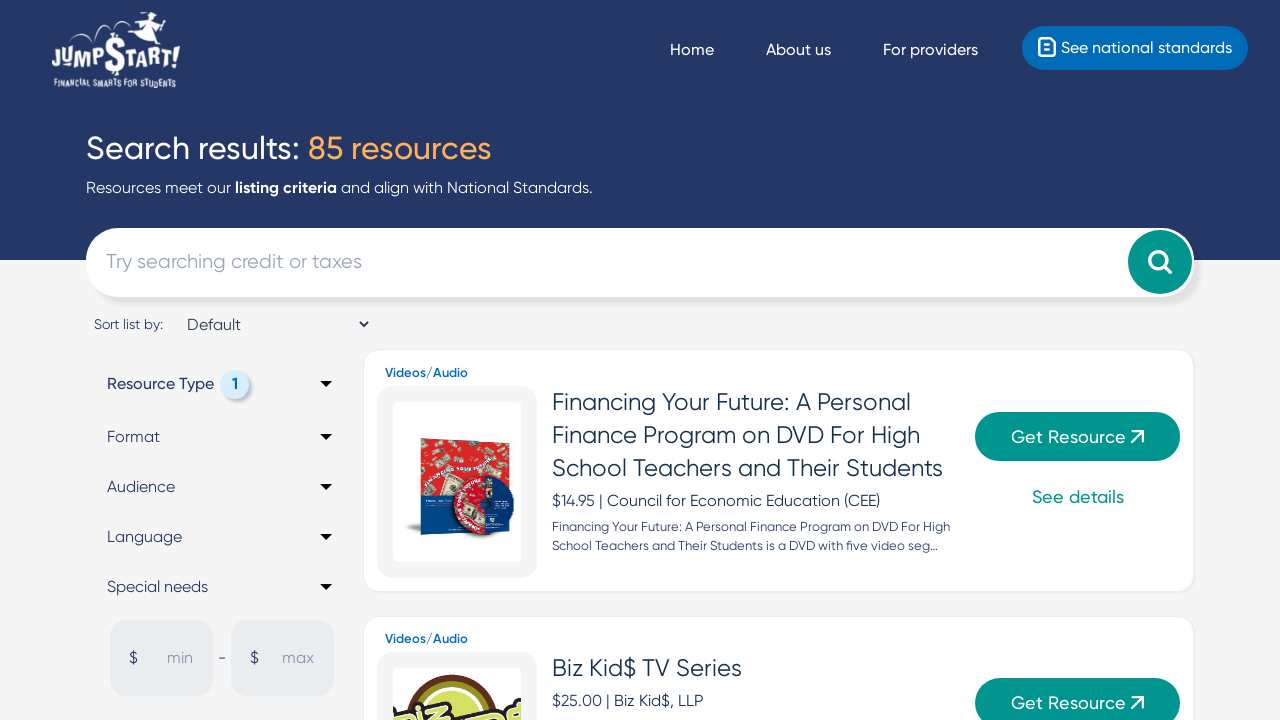

--- FILE ---
content_type: text/html; charset=utf-8
request_url: https://jumpstartclearinghouse.org/resource/search/result/?types=videosaudio
body_size: 205198
content:





<!DOCTYPE html>
<html lang="en">

<head >
    <title>Jump$tart</title>

    <meta charset="utf-8">
    <meta name="viewport" content="width=device-width, initial-scale=1">
    <meta http-equiv="x-ua-compatible" content="ie=edge">
    <meta name="description" content="Jump$tart Clearinghouse is a database of curated financial education resources." />
    <meta name="google-site-verification" content="JEC5IbVkKkS8WJvy8naefCHgvN-MB0Xh2UhgrFC1-KQ" />
    <link rel="apple-touch-icon-precomposed" sizes="57x57" href="/static/assets/ico/apple-touch-icon-57x57.png" />
    <link rel="apple-touch-icon-precomposed" sizes="114x114" href="/static/assets/ico/apple-touch-icon-114x114.png" />
    <link rel="apple-touch-icon-precomposed" sizes="72x72" href="/static/assets/ico/apple-touch-icon-72x72.png" />
    <link rel="apple-touch-icon-precomposed" sizes="144x144" href="/static/assets/ico/apple-touch-icon-144x144.png" />
    <link rel="apple-touch-icon-precomposed" sizes="60x60" href="/static/assets/ico/apple-touch-icon-60x60.png" />
    <link rel="apple-touch-icon-precomposed" sizes="120x120" href="/static/assets/ico/apple-touch-icon-120x120.png" />
    <link rel="apple-touch-icon-precomposed" sizes="76x76" href="/static/assets/ico/apple-touch-icon-76x76.png" />
    <link rel="apple-touch-icon-precomposed" sizes="152x152" href="/static/assets/ico/apple-touch-icon-152x152.png" />
    <link rel="icon" type="image/png" href="/static/assets/ico/favicon-196x196.png" sizes="196x196" />
    <link rel="icon" type="image/png" href="/static/assets/ico/favicon-96x96.png" sizes="96x96" />
    <link rel="icon" type="image/png" href="/static/assets/ico/favicon-32x32.png" sizes="32x32" />
    <link rel="icon" type="image/png" href="/static/assets/ico/favicon-16x16.png" sizes="16x16" />
    <link rel="icon" type="image/png" href="/static/assets/ico/favicon-128.png" sizes="128x128" />
    <link rel="stylesheet" href="https://cdn.jsdelivr.net/npm/bootstrap@4.3.1/dist/css/bootstrap.min.css" integrity="sha384-ggOyR0iXCbMQv3Xipma34MD+dH/1fQ784/j6cY/iJTQUOhcWr7x9JvoRxT2MZw1T" crossorigin="anonymous">
    <meta name="application-name" content="Jump$tart Clearinghouse"/>
    <meta name="msapplication-TileColor" content="#FFFFFF" />
    <meta name="msapplication-TileImage" content="/static/assets/ico/mstile-144x144.png" />
    <meta name="msapplication-square70x70logo" content="/static/assets/ico/mstile-70x70.png" />
    <meta name="msapplication-square150x150logo" content="/static/assets/ico/mstile-150x150.png" />
    <meta name="msapplication-wide310x150logo" content="/static/assets/ico/mstile-310x150.png" />
    <meta name="msapplication-square310x310logo" content="/static/assets/ico/mstile-310x310.png" />
    



    <!-- <link rel="stylesheet" href="/static/style.css"> -->
    <link href="/static/build/main.b5ebe4ddab0bceddd158.css" rel="stylesheet" />

    <script>window.resourceBaseUrl = '/static/';</script>

    
    <script>
      (function(i,s,o,g,r,a,m){i['GoogleAnalyticsObject']=r;i[r]=i[r]||function(){
      (i[r].q=i[r].q||[]).push(arguments)},i[r].l=1*new Date();a=s.createElement(o),
      m=s.getElementsByTagName(o)[0];a.async=1;a.src=g;m.parentNode.insertBefore(a,m)
      })(window,document,'script','//www.google-analytics.com/analytics.js','ga');

      
      ga('create', 'UA-69407525-1', 'auto', 'newfoundry');
      ga('newfoundry.send', 'pageview');
      
      ga('create', 'UA-16738547-1', 'auto', 'js');
      ga('js.send', 'pageview');
      
      ga('create', 'UA-16738547-2', 'auto', 'jsclearinghouse');
      ga('jsclearinghouse.send', 'pageview');
      
    </script>
    

    <script type="application/ld+json">
    {
        "@context":"http://schema.org",
        "@type":"WebSite",
        "url":"https://jumpstartclearinghouse.org/",
        "name":"Jump$tart Clearinghouse",
        "potentialAction":{
            "@type":"SearchAction",
            "target":"https://jumpstartclearinghouse.org/resource/search/result/?keywords={search_term_string}",
            "query-input":"required name=search_term_string"
        }
    }
    </script>

    <script type="application/ld+json">
    {
        "@context":"http://schema.org",
        "@type":"Organization",
        "url":"https://www.jumpstart.org/contact-us/",
        "sameAs":[
            "https://business.facebook.com/natljumpstart",
            "https://www.linkedin.com/company/jump-tart-coalition-for-personal-financial-literacy/",
            "https://www.youtube.com/channel/UC362IwaVQrAvDeaoht3aUqw?view_as=subscriber",
            "https://www.pinterest.com/NatJumpstart/pins/",
            "https://twitter.com/NatlJumpStart"
        ],
        "name":"Jump$tart Coalition for Personal Financial Literacy",
        "logo":"https://www.jumpstart.org/wp-content/uploads/2017/12/footer-logo.png"
    }
    </script>
    <script type="text/javascript">
        function getBackgroundColor (path) {
            console.log(path) 
        }
    </script>
    <script src="https://code.jquery.com/jquery-3.3.1.slim.min.js" integrity="sha384-q8i/X+965DzO0rT7abK41JStQIAqVgRVzpbzo5smXKp4YfRvH+8abtTE1Pi6jizo" crossorigin="anonymous"></script>
    <script src="https://cdn.jsdelivr.net/npm/popper.js@1.14.7/dist/umd/popper.min.js" integrity="sha384-UO2eT0CpHqdSJQ6hJty5KVphtPhzWj9WO1clHTMGa3JDZwrnQq4sF86dIHNDz0W1" crossorigin="anonymous"></script>
    <script src="https://cdn.jsdelivr.net/npm/bootstrap@4.3.1/dist/js/bootstrap.min.js" integrity="sha384-JjSmVgyd0p3pXB1rRibZUAYoIIy6OrQ6VrjIEaFf/nJGzIxFDsf4x0xIM+B07jRM" crossorigin="anonymous"></script>

     

</head>
 
<body>
    <div class="content-widescreen">
        


        

<div class="header-container">
    <div class="header-padding">
        <nav class="navbar navbar-expand-lg">
            <a aria-label="Home" class="navbar-brand header-title-anchor" href="/"></a>
            <button class="navbar-toggler nav-hamburger" type="button" data-toggle="collapse"
                data-target="#navbarSupportedContent" aria-controls="navbarSupportedContent" aria-expanded="false"
                aria-label="Toggle navigation" id="appHamburger">
                <span>
                    <div class="animated-icon"><span></span><span></span><span></span></div>
                </span>
            </button>
            <div class="collapse navbar-collapse" id="navbarSupportedContent">
                <ul class="navbar-nav ml-auto float-left text-left pr-3">
                    
                    <li class="nav-item">
                        <a aria-label="Navigate Home" class="nav-link" href="/">
                            <span class="header-nav-links-element-anchor-label">
                                Home
                            </span>
                        </a>
                    </li>
                    </li>
                    
                    
                    
                    
                    
                    
                    
                    <!-- <li class="nav-item">
                        <a class="header-nav-links-element-anchor" href="/account/create/">
                            <i class="header-nav-links-element-anchor-icon fa fa-user"></i>
                            <span class="header-nav-links-element-anchor-label">Create a Profile</span>
                        </a>
                    </li> -->
                    <li class="nav-item">
                        <a aria-label="About us" class="nav-link" href="#about-us" onclick="smoothScroll(document.getElementById('about-us'))">
                            <span class="header-nav-links-element-anchor-label">About us</span>
                        </a>
                    </li>
                    <li class="nav-item">
                        <a aria-label="For providers" class="nav-link" href="/resource/for-providers/">
                            <span class="header-nav-links-element-anchor-label">For providers</span>
                        </a>
                    </li>
                    
                    <li class="nav-item">
                        <a aria-label="Standards" class="button button-primary" href="https://www.jumpstart.org/education/national-standards/" target="_blank" rel="nofollow noopener">
                            <i class="header-nav-links-element-anchor-icon fa-document"></i>
                            <span class="header-nav-links-element-anchor-button-label">See national standards</span>
                        </a>
                    </li>
                    
                </ul>
            </div>
        </nav>
    </div>
</div>


        
        
    
        <div class="hero-container search-results-page-hero-container">
            <div class="hero">
                
            </div>
        </div>

        
        <div class="content-container">
            <div class="content">
                
<div class="search-results-page-bg"></div>

<div class="static-header-absolute">
    <div class="static-header-main">
        <div class="static-header-flexcolumn">
            <div class="static-header"></div>
        </div>
    </div>
</div>

<div class="search-results-page">
    
    <div class="search-results-page-top-flex">
        <div class="search-results-no-wrap">
            <h2 class="search-results-page-top-result-total js-result-total-info">Search results: </h2>
        </div>
        <h2><span class="search-results-page-top-result-total search-results-page-top-result-total-number js-result-total-count">&nbsp;85  resources</span></h2>
       
        <div class="search-results-page-top-result-guidelines-flex-large">
            Resources meet our <span class="search-results-criteria-button">listing criteria</span> and align with National Standards.
        </div>
        <div class="search-results-page-top-result-guidelines-flex">
            Resources meet our <span class="search-results-criteria-button-mobile">listing criteria</span>.
        </div>
    </div>

    <div>
        <form class="search-results-page-search-form" type="GET" action="/resource/search/result/">
            <div class="search-results-page-search-form">
                <div class="search-results-page-search-form-input-container-flex">
                    <input class="search-results-form-control" name="keywords" id="home-keyword-input" placeholder="Try searching credit or taxes" />
                    <div class="search-results-page-search-form-input-button-container">
                        <button class="button button-search-submit" type="submit"></button>
                    </div>
                </div>
            </div>
        </form>
    </div>
    
     <div class="search-results-page-bottom-flex">
        
        <div class="modal-filter-flex">
            <div id="modalFilterToggler" class="modal-filter-switch">Add Filters <div class="counter-modifier" id="modalFilterTogglerCount"></div></div>
            <div id="uncheckAll" class="modal-filter-clear">Clear filters</div>
        </div>

        <div class="search-results-page-top-controls-flex mb-2">
            <div class="search-results-page-top-controls-flex-center">
                <span class="search-results-page-top-controls-note">
                    Sort list by:
                </span>
            </div>
            <div class="search-results-page-top-controls-flex-center">
                <select class="search-results-page-top-controls-select js-result-filter-sort">
                    <option value="" selected>Default</option>
                    <option value="sorted_name_asc">A-Z</option>
                    <option value="sorted_name_desc">Z-A</option>
                    <option value="price_asc">Price (Low to high)</option>
                    <option value="price_desc">Price (High to low)</option>
                    <option value="created_desc">Created (Newest first)</option>
                    <option value="created_asc">Created (Oldest first)</option>
                </select>
            </div>
        </div>
        
        <div class="search-results-container">
            <div class="search-results-container-child-left">
                <div class="search-results-page-sidebar-flex" id="search-results-page-sidebar">
                    <!-- Sidebar  -->
                    <div id="searchType">
                        <div class="sidebar">
                            <ul class="list-unstyled components">
                                <li class="search-page-dropdown-flex-container">
                                    <a href="#resourceType" data-toggle="collapse" aria-expanded="false" class="dropdown-toggle search-results-page-sidebar-fieldset-types" id="resourceTypesToggle">Resource Type<span class="counter-modifier"></span></a>
                                    <ul class="collapse list-unstyled" id="resourceType">                 
                                        
                                        
                                            <li class="dropdown-toggle-parent search-page-dropdown-flex-container pl-2 mb-2">
                                                <a href="#pageSubmenu1" data-toggle="collapse" aria-expanded="false" class="dropdown-toggle search-results-page-sidebar-fieldset-types" data-id="Education and Curricula"> Education and Curricula</a>
                                                <ul class="collapse list-unstyled" id="pageSubmenu1">
                                                    
                                                        
                                                            
                                                        
                                                            
                                                        
                                                            
                                                        
                                                            
                                                        
                                                            
                                                            <li>
                                                                <div class="search-page-checkbox-flex-row">
                                                                    <input type="checkbox" data-key="types" data-value="0" value="comprehensive-curricula-and-learning-systems" id="comprehensive-curricula-and-learning-systems" name="type" key="nav-checkbox-type" class="modal-dropdown-checkbox js-result-filter-checkbox js-result-filter-select"/>
                                                                    <label for="comprehensive-curricula-and-learning-systems" class="modal-dropdown-checkbox">
                                                                        Comprehensive Curricula and Learning Systems (0)
                                                                    </label>
                                                                </div>
                                                            </li>
                                                            
                                                        
                                                            
                                                        
                                                            
                                                        
                                                            
                                                        
                                                            
                                                        
                                                            
                                                        
                                                            
                                                        
                                                            
                                                        
                                                            
                                                        
                                                            
                                                        
                                                            
                                                        
                                                            
                                                        
                                                            
                                                        
                                                            
                                                        
                                                            
                                                        
                                                            
                                                        
                                                            
                                                        
                                                            
                                                        
                                                            
                                                        
                                                            
                                                        
                                                            
                                                        
                                                            
                                                        
                                                            
                                                        
                                                            
                                                        
                                                            
                                                        
                                                    
                                                        
                                                            
                                                        
                                                            
                                                        
                                                            
                                                        
                                                            
                                                        
                                                            
                                                        
                                                            
                                                        
                                                            
                                                        
                                                            
                                                        
                                                            
                                                        
                                                            
                                                            <li>
                                                                <div class="search-page-checkbox-flex-row">
                                                                    <input type="checkbox" data-key="types" data-value="0" value="lessonslesson-plans-and-activities" id="lessonslesson-plans-and-activities" name="type" key="nav-checkbox-type" class="modal-dropdown-checkbox js-result-filter-checkbox js-result-filter-select"/>
                                                                    <label for="lessonslesson-plans-and-activities" class="modal-dropdown-checkbox">
                                                                        Lessons/Lesson Plans and Activities (0)
                                                                    </label>
                                                                </div>
                                                            </li>
                                                            
                                                        
                                                            
                                                        
                                                            
                                                        
                                                            
                                                        
                                                            
                                                        
                                                            
                                                        
                                                            
                                                        
                                                            
                                                        
                                                            
                                                        
                                                            
                                                        
                                                            
                                                        
                                                            
                                                        
                                                            
                                                        
                                                            
                                                        
                                                            
                                                        
                                                            
                                                        
                                                            
                                                        
                                                            
                                                        
                                                            
                                                        
                                                            
                                                        
                                                    
                                                        
                                                            
                                                        
                                                            
                                                        
                                                            
                                                        
                                                            
                                                        
                                                            
                                                        
                                                            
                                                        
                                                            
                                                        
                                                            
                                                        
                                                            
                                                        
                                                            
                                                        
                                                            
                                                        
                                                            
                                                        
                                                            
                                                        
                                                            
                                                        
                                                            
                                                        
                                                            
                                                        
                                                            
                                                        
                                                            
                                                        
                                                            
                                                        
                                                            
                                                            <li>
                                                                <div class="search-page-checkbox-flex-row">
                                                                    <input type="checkbox" data-key="types" data-value="0" value="single-topic-curricula" id="single-topic-curricula" name="type" key="nav-checkbox-type" class="modal-dropdown-checkbox js-result-filter-checkbox js-result-filter-select"/>
                                                                    <label for="single-topic-curricula" class="modal-dropdown-checkbox">
                                                                        Single-Topic Curricula (0)
                                                                    </label>
                                                                </div>
                                                            </li>
                                                            
                                                        
                                                            
                                                        
                                                            
                                                        
                                                            
                                                        
                                                            
                                                        
                                                            
                                                        
                                                            
                                                        
                                                            
                                                        
                                                            
                                                        
                                                            
                                                        
                                                    
                                                        
                                                            
                                                        
                                                            
                                                        
                                                            
                                                        
                                                            
                                                        
                                                            
                                                        
                                                            
                                                        
                                                            
                                                        
                                                            
                                                        
                                                            
                                                        
                                                            
                                                        
                                                            
                                                        
                                                            
                                                        
                                                            
                                                        
                                                            
                                                        
                                                            
                                                        
                                                            
                                                            <li>
                                                                <div class="search-page-checkbox-flex-row">
                                                                    <input type="checkbox" data-key="types" data-value="0" value="presentationsperformances" id="presentationsperformances" name="type" key="nav-checkbox-type" class="modal-dropdown-checkbox js-result-filter-checkbox js-result-filter-select"/>
                                                                    <label for="presentationsperformances" class="modal-dropdown-checkbox">
                                                                        Presentations/Performances (0)
                                                                    </label>
                                                                </div>
                                                            </li>
                                                            
                                                        
                                                            
                                                        
                                                            
                                                        
                                                            
                                                        
                                                            
                                                        
                                                            
                                                        
                                                            
                                                        
                                                            
                                                        
                                                            
                                                        
                                                            
                                                        
                                                            
                                                        
                                                            
                                                        
                                                            
                                                        
                                                            
                                                        
                                                    
                                                        
                                                            
                                                        
                                                            
                                                        
                                                            
                                                        
                                                            
                                                        
                                                            
                                                        
                                                            
                                                        
                                                            
                                                        
                                                            
                                                        
                                                            
                                                        
                                                            
                                                        
                                                            
                                                        
                                                            
                                                        
                                                            
                                                        
                                                            
                                                        
                                                            
                                                        
                                                            
                                                        
                                                            
                                                        
                                                            
                                                        
                                                            
                                                        
                                                            
                                                        
                                                            
                                                        
                                                            
                                                        
                                                            
                                                        
                                                            
                                                        
                                                            
                                                            <li>
                                                                <div class="search-page-checkbox-flex-row">
                                                                    <input type="checkbox" data-key="types" data-value="0" value="textbooks" id="textbooks" name="type" key="nav-checkbox-type" class="modal-dropdown-checkbox js-result-filter-checkbox js-result-filter-select"/>
                                                                    <label for="textbooks" class="modal-dropdown-checkbox">
                                                                        Textbooks (0)
                                                                    </label>
                                                                </div>
                                                            </li>
                                                            
                                                        
                                                            
                                                        
                                                            
                                                        
                                                            
                                                        
                                                            
                                                        
                                                    
                                                        
                                                            
                                                        
                                                            
                                                        
                                                            
                                                        
                                                            
                                                        
                                                            
                                                        
                                                            
                                                        
                                                            
                                                        
                                                            
                                                        
                                                            
                                                        
                                                            
                                                        
                                                            
                                                        
                                                            
                                                        
                                                            
                                                        
                                                            
                                                        
                                                            
                                                        
                                                            
                                                        
                                                            
                                                        
                                                            
                                                        
                                                            
                                                        
                                                            
                                                        
                                                            
                                                            <li>
                                                                <div class="search-page-checkbox-flex-row">
                                                                    <input type="checkbox" data-key="types" data-value="0" value="storybooks" id="storybooks" name="type" key="nav-checkbox-type" class="modal-dropdown-checkbox js-result-filter-checkbox js-result-filter-select"/>
                                                                    <label for="storybooks" class="modal-dropdown-checkbox">
                                                                        Storybooks (0)
                                                                    </label>
                                                                </div>
                                                            </li>
                                                            
                                                        
                                                            
                                                        
                                                            
                                                        
                                                            
                                                        
                                                            
                                                        
                                                            
                                                        
                                                            
                                                        
                                                            
                                                        
                                                            
                                                        
                                                    
                                                        
                                                            
                                                        
                                                            
                                                        
                                                            
                                                        
                                                            
                                                        
                                                            
                                                        
                                                            
                                                        
                                                            
                                                        
                                                            
                                                        
                                                            
                                                        
                                                            
                                                        
                                                            
                                                        
                                                            
                                                        
                                                            
                                                        
                                                            
                                                        
                                                            
                                                        
                                                            
                                                        
                                                            
                                                        
                                                            
                                                        
                                                            
                                                        
                                                            
                                                        
                                                            
                                                        
                                                            
                                                        
                                                            
                                                        
                                                            
                                                        
                                                            
                                                        
                                                            
                                                        
                                                            
                                                        
                                                            
                                                        
                                                            
                                                            <li>
                                                                <div class="search-page-checkbox-flex-row">
                                                                    <input type="checkbox" data-key="types" data-value="0" value="workbooks" id="workbooks" name="type" key="nav-checkbox-type" class="modal-dropdown-checkbox js-result-filter-checkbox js-result-filter-select"/>
                                                                    <label for="workbooks" class="modal-dropdown-checkbox">
                                                                        Workbooks (0)
                                                                    </label>
                                                                </div>
                                                            </li>
                                                            
                                                        
                                                    
                                                        
                                                            
                                                        
                                                            
                                                        
                                                            
                                                        
                                                            
                                                        
                                                            
                                                        
                                                            
                                                        
                                                            
                                                            <li>
                                                                <div class="search-page-checkbox-flex-row">
                                                                    <input type="checkbox" data-key="types" data-value="0" value="games-and-simulations" id="games-and-simulations" name="type" key="nav-checkbox-type" class="modal-dropdown-checkbox js-result-filter-checkbox js-result-filter-select"/>
                                                                    <label for="games-and-simulations" class="modal-dropdown-checkbox">
                                                                        Games and Simulations (0)
                                                                    </label>
                                                                </div>
                                                            </li>
                                                            
                                                        
                                                            
                                                        
                                                            
                                                        
                                                            
                                                        
                                                            
                                                        
                                                            
                                                        
                                                            
                                                        
                                                            
                                                        
                                                            
                                                        
                                                            
                                                        
                                                            
                                                        
                                                            
                                                        
                                                            
                                                        
                                                            
                                                        
                                                            
                                                        
                                                            
                                                        
                                                            
                                                        
                                                            
                                                        
                                                            
                                                        
                                                            
                                                        
                                                            
                                                        
                                                            
                                                        
                                                            
                                                        
                                                    
                                                        
                                                            
                                                        
                                                            
                                                        
                                                            
                                                        
                                                            
                                                        
                                                            
                                                        
                                                            
                                                        
                                                            
                                                        
                                                            
                                                        
                                                            
                                                        
                                                            
                                                        
                                                            
                                                        
                                                            
                                                        
                                                            
                                                        
                                                            
                                                        
                                                            
                                                        
                                                            
                                                        
                                                            
                                                        
                                                            
                                                        
                                                            
                                                        
                                                            
                                                        
                                                            
                                                        
                                                            
                                                        
                                                            
                                                        
                                                            
                                                        
                                                            
                                                        
                                                            
                                                        
                                                            
                                                            <li>
                                                                <div class="search-page-checkbox-flex-row">
                                                                    <input type="checkbox" data-key="types" data-value="85" value="videosaudio" id="videosaudio" name="type" key="nav-checkbox-type" class="modal-dropdown-checkbox js-result-filter-checkbox js-result-filter-select"/>
                                                                    <label for="videosaudio" class="modal-dropdown-checkbox">
                                                                        Videos/Audio (85)
                                                                    </label>
                                                                </div>
                                                            </li>
                                                            
                                                        
                                                            
                                                        
                                                            
                                                        
                                                    
                                                        
                                                            
                                                        
                                                            
                                                        
                                                            
                                                        
                                                            
                                                        
                                                            
                                                        
                                                            
                                                        
                                                            
                                                        
                                                            
                                                        
                                                            
                                                        
                                                            
                                                        
                                                            
                                                        
                                                            
                                                        
                                                            
                                                        
                                                            
                                                        
                                                            
                                                        
                                                            
                                                        
                                                            
                                                        
                                                            
                                                        
                                                            
                                                        
                                                            
                                                        
                                                            
                                                        
                                                            
                                                        
                                                            
                                                            <li>
                                                                <div class="search-page-checkbox-flex-row">
                                                                    <input type="checkbox" data-key="types" data-value="0" value="student-competitions" id="student-competitions" name="type" key="nav-checkbox-type" class="modal-dropdown-checkbox js-result-filter-checkbox js-result-filter-select"/>
                                                                    <label for="student-competitions" class="modal-dropdown-checkbox">
                                                                        Student Competitions (0)
                                                                    </label>
                                                                </div>
                                                            </li>
                                                            
                                                        
                                                            
                                                        
                                                            
                                                        
                                                            
                                                        
                                                            
                                                        
                                                            
                                                        
                                                            
                                                        
                                                    
                                                        
                                                            
                                                        
                                                            
                                                        
                                                            
                                                        
                                                            
                                                        
                                                            
                                                        
                                                            
                                                        
                                                            
                                                        
                                                            
                                                        
                                                            
                                                        
                                                            
                                                        
                                                            
                                                        
                                                            
                                                        
                                                            
                                                        
                                                            
                                                        
                                                            
                                                        
                                                            
                                                        
                                                            
                                                        
                                                            
                                                        
                                                            
                                                        
                                                            
                                                        
                                                            
                                                        
                                                            
                                                            <li>
                                                                <div class="search-page-checkbox-flex-row">
                                                                    <input type="checkbox" data-key="types" data-value="0" value="student-certifications" id="student-certifications" name="type" key="nav-checkbox-type" class="modal-dropdown-checkbox js-result-filter-checkbox js-result-filter-select"/>
                                                                    <label for="student-certifications" class="modal-dropdown-checkbox">
                                                                        Student Certifications (0)
                                                                    </label>
                                                                </div>
                                                            </li>
                                                            
                                                        
                                                            
                                                        
                                                            
                                                        
                                                            
                                                        
                                                            
                                                        
                                                            
                                                        
                                                            
                                                        
                                                            
                                                        
                                                    
                                                        
                                                            
                                                        
                                                            
                                                        
                                                            
                                                        
                                                            
                                                        
                                                            
                                                        
                                                            
                                                        
                                                            
                                                        
                                                            
                                                        
                                                            
                                                        
                                                            
                                                        
                                                            
                                                        
                                                            
                                                        
                                                            
                                                        
                                                            
                                                        
                                                            
                                                        
                                                            
                                                        
                                                            
                                                        
                                                            
                                                            <li>
                                                                <div class="search-page-checkbox-flex-row">
                                                                    <input type="checkbox" data-key="types" data-value="0" value="resource-collectionsaggregates" id="resource-collectionsaggregates" name="type" key="nav-checkbox-type" class="modal-dropdown-checkbox js-result-filter-checkbox js-result-filter-select"/>
                                                                    <label for="resource-collectionsaggregates" class="modal-dropdown-checkbox">
                                                                        Resource Collections/Aggregates (0)
                                                                    </label>
                                                                </div>
                                                            </li>
                                                            
                                                        
                                                            
                                                        
                                                            
                                                        
                                                            
                                                        
                                                            
                                                        
                                                            
                                                        
                                                            
                                                        
                                                            
                                                        
                                                            
                                                        
                                                            
                                                        
                                                            
                                                        
                                                            
                                                        
                                                    
                                                        
                                                            
                                                        
                                                            
                                                        
                                                            
                                                            <li>
                                                                <div class="search-page-checkbox-flex-row">
                                                                    <input type="checkbox" data-key="types" data-value="0" value="assessmentsquizzes" id="assessmentsquizzes" name="type" key="nav-checkbox-type" class="modal-dropdown-checkbox js-result-filter-checkbox js-result-filter-select"/>
                                                                    <label for="assessmentsquizzes" class="modal-dropdown-checkbox">
                                                                        Assessments/Quizzes (0)
                                                                    </label>
                                                                </div>
                                                            </li>
                                                            
                                                        
                                                            
                                                        
                                                            
                                                        
                                                            
                                                        
                                                            
                                                        
                                                            
                                                        
                                                            
                                                        
                                                            
                                                        
                                                            
                                                        
                                                            
                                                        
                                                            
                                                        
                                                            
                                                        
                                                            
                                                        
                                                            
                                                        
                                                            
                                                        
                                                            
                                                        
                                                            
                                                        
                                                            
                                                        
                                                            
                                                        
                                                            
                                                        
                                                            
                                                        
                                                            
                                                        
                                                            
                                                        
                                                            
                                                        
                                                            
                                                        
                                                            
                                                        
                                                            
                                                        
                                                    
                                                        
                                                            
                                                        
                                                            
                                                        
                                                            
                                                        
                                                            
                                                        
                                                            
                                                        
                                                            
                                                        
                                                            
                                                        
                                                            
                                                        
                                                            
                                                            <li>
                                                                <div class="search-page-checkbox-flex-row">
                                                                    <input type="checkbox" data-key="types" data-value="0" value="learning-apps" id="learning-apps" name="type" key="nav-checkbox-type" class="modal-dropdown-checkbox js-result-filter-checkbox js-result-filter-select"/>
                                                                    <label for="learning-apps" class="modal-dropdown-checkbox">
                                                                        Learning Apps (0)
                                                                    </label>
                                                                </div>
                                                            </li>
                                                            
                                                        
                                                            
                                                        
                                                            
                                                        
                                                            
                                                        
                                                            
                                                        
                                                            
                                                        
                                                            
                                                        
                                                            
                                                        
                                                            
                                                        
                                                            
                                                        
                                                            
                                                        
                                                            
                                                        
                                                            
                                                        
                                                            
                                                        
                                                            
                                                        
                                                            
                                                        
                                                            
                                                        
                                                            
                                                        
                                                            
                                                        
                                                            
                                                        
                                                            
                                                        
                                                    
                                                        
                                                            
                                                        
                                                            
                                                        
                                                            
                                                        
                                                            
                                                        
                                                            
                                                        
                                                            
                                                        
                                                            
                                                        
                                                            
                                                            <li>
                                                                <div class="search-page-checkbox-flex-row">
                                                                    <input type="checkbox" data-key="types" data-value="0" value="graphics" id="graphics" name="type" key="nav-checkbox-type" class="modal-dropdown-checkbox js-result-filter-checkbox js-result-filter-select"/>
                                                                    <label for="graphics" class="modal-dropdown-checkbox">
                                                                        Graphics (0)
                                                                    </label>
                                                                </div>
                                                            </li>
                                                            
                                                        
                                                            
                                                        
                                                            
                                                        
                                                            
                                                        
                                                            
                                                        
                                                            
                                                        
                                                            
                                                        
                                                            
                                                        
                                                            
                                                        
                                                            
                                                        
                                                            
                                                        
                                                            
                                                        
                                                            
                                                        
                                                            
                                                        
                                                            
                                                        
                                                            
                                                        
                                                            
                                                        
                                                            
                                                        
                                                            
                                                        
                                                            
                                                        
                                                            
                                                        
                                                            
                                                        
                                                    
                                                </ul>
                                            </li>
                                        
                                            <li class="dropdown-toggle-parent search-page-dropdown-flex-container pl-2 mb-2">
                                                <a href="#pageSubmenu2" data-toggle="collapse" aria-expanded="false" class="dropdown-toggle search-results-page-sidebar-fieldset-types" data-id="Information"> Information</a>
                                                <ul class="collapse list-unstyled" id="pageSubmenu2">
                                                    
                                                        
                                                            
                                                        
                                                            
                                                            <li>
                                                                <div class="search-page-checkbox-flex-row">
                                                                    <input type="checkbox" data-key="types" data-value="0" value="articlesbrochuresbooklets" id="articlesbrochuresbooklets" name="type" key="nav-checkbox-type" class="modal-dropdown-checkbox js-result-filter-checkbox js-result-filter-select"/>
                                                                    <label for="articlesbrochuresbooklets" class="modal-dropdown-checkbox">
                                                                        Articles/Brochures/Booklets (0)
                                                                    </label>
                                                                </div>
                                                            </li>
                                                            
                                                        
                                                            
                                                        
                                                            
                                                        
                                                            
                                                        
                                                            
                                                        
                                                            
                                                        
                                                            
                                                        
                                                            
                                                        
                                                            
                                                        
                                                            
                                                        
                                                            
                                                        
                                                            
                                                        
                                                            
                                                        
                                                            
                                                        
                                                            
                                                        
                                                            
                                                        
                                                            
                                                        
                                                            
                                                        
                                                            
                                                        
                                                            
                                                        
                                                            
                                                        
                                                            
                                                        
                                                            
                                                        
                                                            
                                                        
                                                            
                                                        
                                                            
                                                        
                                                            
                                                        
                                                            
                                                        
                                                    
                                                        
                                                            
                                                        
                                                            
                                                        
                                                            
                                                        
                                                            
                                                        
                                                            
                                                        
                                                            
                                                        
                                                            
                                                        
                                                            
                                                        
                                                            
                                                        
                                                            
                                                        
                                                            
                                                        
                                                            
                                                            <li>
                                                                <div class="search-page-checkbox-flex-row">
                                                                    <input type="checkbox" data-key="types" data-value="0" value="non-fictionself-help" id="non-fictionself-help" name="type" key="nav-checkbox-type" class="modal-dropdown-checkbox js-result-filter-checkbox js-result-filter-select"/>
                                                                    <label for="non-fictionself-help" class="modal-dropdown-checkbox">
                                                                        Non-Fiction/Self-Help (0)
                                                                    </label>
                                                                </div>
                                                            </li>
                                                            
                                                        
                                                            
                                                        
                                                            
                                                        
                                                            
                                                        
                                                            
                                                        
                                                            
                                                        
                                                            
                                                        
                                                            
                                                        
                                                            
                                                        
                                                            
                                                        
                                                            
                                                        
                                                            
                                                        
                                                            
                                                        
                                                            
                                                        
                                                            
                                                        
                                                            
                                                        
                                                            
                                                        
                                                            
                                                        
                                                    
                                                </ul>
                                            </li>
                                        
                                            <li class="dropdown-toggle-parent search-page-dropdown-flex-container pl-2 mb-2">
                                                <a href="#pageSubmenu3" data-toggle="collapse" aria-expanded="false" class="dropdown-toggle search-results-page-sidebar-fieldset-types" data-id="Professional Development"> Professional Development</a>
                                                <ul class="collapse list-unstyled" id="pageSubmenu3">
                                                    
                                                        
                                                            
                                                        
                                                            
                                                        
                                                            
                                                        
                                                            
                                                        
                                                            
                                                        
                                                            
                                                        
                                                            
                                                        
                                                            
                                                        
                                                            
                                                        
                                                            
                                                        
                                                            
                                                        
                                                            
                                                        
                                                            
                                                        
                                                            
                                                        
                                                            
                                                        
                                                            
                                                        
                                                            
                                                        
                                                            
                                                        
                                                            
                                                        
                                                            
                                                        
                                                            
                                                        
                                                            
                                                        
                                                            
                                                        
                                                            
                                                        
                                                            
                                                        
                                                            
                                                            <li>
                                                                <div class="search-page-checkbox-flex-row">
                                                                    <input type="checkbox" data-key="types" data-value="0" value="traininglearning-events" id="traininglearning-events" name="type" key="nav-checkbox-type" class="modal-dropdown-checkbox js-result-filter-checkbox js-result-filter-select"/>
                                                                    <label for="traininglearning-events" class="modal-dropdown-checkbox">
                                                                        Training/Learning Events (0)
                                                                    </label>
                                                                </div>
                                                            </li>
                                                            
                                                        
                                                            
                                                        
                                                            
                                                        
                                                            
                                                        
                                                    
                                                        
                                                            
                                                        
                                                            
                                                        
                                                            
                                                        
                                                            
                                                        
                                                            
                                                        
                                                            
                                                        
                                                            
                                                        
                                                            
                                                        
                                                            
                                                        
                                                            
                                                        
                                                            
                                                        
                                                            
                                                        
                                                            
                                                        
                                                            
                                                        
                                                            
                                                        
                                                            
                                                        
                                                            
                                                        
                                                            
                                                        
                                                            
                                                            <li>
                                                                <div class="search-page-checkbox-flex-row">
                                                                    <input type="checkbox" data-key="types" data-value="0" value="self-study-resources" id="self-study-resources" name="type" key="nav-checkbox-type" class="modal-dropdown-checkbox js-result-filter-checkbox js-result-filter-select"/>
                                                                    <label for="self-study-resources" class="modal-dropdown-checkbox">
                                                                        Self-Study Resources (0)
                                                                    </label>
                                                                </div>
                                                            </li>
                                                            
                                                        
                                                            
                                                        
                                                            
                                                        
                                                            
                                                        
                                                            
                                                        
                                                            
                                                        
                                                            
                                                        
                                                            
                                                        
                                                            
                                                        
                                                            
                                                        
                                                            
                                                        
                                                    
                                                        
                                                            
                                                        
                                                            
                                                        
                                                            
                                                        
                                                            
                                                        
                                                            
                                                        
                                                            
                                                            <li>
                                                                <div class="search-page-checkbox-flex-row">
                                                                    <input type="checkbox" data-key="types" data-value="0" value="educator-certifications" id="educator-certifications" name="type" key="nav-checkbox-type" class="modal-dropdown-checkbox js-result-filter-checkbox js-result-filter-select"/>
                                                                    <label for="educator-certifications" class="modal-dropdown-checkbox">
                                                                        Educator Certifications (0)
                                                                    </label>
                                                                </div>
                                                            </li>
                                                            
                                                        
                                                            
                                                        
                                                            
                                                        
                                                            
                                                        
                                                            
                                                        
                                                            
                                                        
                                                            
                                                        
                                                            
                                                        
                                                            
                                                        
                                                            
                                                        
                                                            
                                                        
                                                            
                                                        
                                                            
                                                        
                                                            
                                                        
                                                            
                                                        
                                                            
                                                        
                                                            
                                                        
                                                            
                                                        
                                                            
                                                        
                                                            
                                                        
                                                            
                                                        
                                                            
                                                        
                                                            
                                                        
                                                            
                                                        
                                                    
                                                </ul>
                                            </li>
                                        
                                            <li class="dropdown-toggle-parent search-page-dropdown-flex-container pl-2 mb-2">
                                                <a href="#pageSubmenu4" data-toggle="collapse" aria-expanded="false" class="dropdown-toggle search-results-page-sidebar-fieldset-types" data-id="Financial Learning Tools"> Financial Learning Tools</a>
                                                <ul class="collapse list-unstyled" id="pageSubmenu4">
                                                    
                                                        
                                                            
                                                        
                                                            
                                                        
                                                            
                                                        
                                                            
                                                        
                                                            
                                                        
                                                            
                                                        
                                                            
                                                        
                                                            
                                                        
                                                            
                                                        
                                                            
                                                        
                                                            
                                                        
                                                            
                                                        
                                                            
                                                        
                                                            
                                                        
                                                            
                                                            <li>
                                                                <div class="search-page-checkbox-flex-row">
                                                                    <input type="checkbox" data-key="types" data-value="0" value="piggy-bankssavings-systems" id="piggy-bankssavings-systems" name="type" key="nav-checkbox-type" class="modal-dropdown-checkbox js-result-filter-checkbox js-result-filter-select"/>
                                                                    <label for="piggy-bankssavings-systems" class="modal-dropdown-checkbox">
                                                                        Piggy Banks/Savings Systems (0)
                                                                    </label>
                                                                </div>
                                                            </li>
                                                            
                                                        
                                                            
                                                        
                                                            
                                                        
                                                            
                                                        
                                                            
                                                        
                                                            
                                                        
                                                            
                                                        
                                                            
                                                        
                                                            
                                                        
                                                            
                                                        
                                                            
                                                        
                                                            
                                                        
                                                            
                                                        
                                                            
                                                        
                                                            
                                                        
                                                    
                                                        
                                                            
                                                        
                                                            
                                                        
                                                            
                                                        
                                                            
                                                            <li>
                                                                <div class="search-page-checkbox-flex-row">
                                                                    <input type="checkbox" data-key="types" data-value="0" value="calculators" id="calculators" name="type" key="nav-checkbox-type" class="modal-dropdown-checkbox js-result-filter-checkbox js-result-filter-select"/>
                                                                    <label for="calculators" class="modal-dropdown-checkbox">
                                                                        Calculators (0)
                                                                    </label>
                                                                </div>
                                                            </li>
                                                            
                                                        
                                                            
                                                        
                                                            
                                                        
                                                            
                                                        
                                                            
                                                        
                                                            
                                                        
                                                            
                                                        
                                                            
                                                        
                                                            
                                                        
                                                            
                                                        
                                                            
                                                        
                                                            
                                                        
                                                            
                                                        
                                                            
                                                        
                                                            
                                                        
                                                            
                                                        
                                                            
                                                        
                                                            
                                                        
                                                            
                                                        
                                                            
                                                        
                                                            
                                                        
                                                            
                                                        
                                                            
                                                        
                                                            
                                                        
                                                            
                                                        
                                                            
                                                        
                                                    
                                                </ul>
                                            </li>
                                        
                                            <li class="dropdown-toggle-parent search-page-dropdown-flex-container pl-2 mb-2">
                                                <a href="#pageSubmenu5" data-toggle="collapse" aria-expanded="false" class="dropdown-toggle search-results-page-sidebar-fieldset-types" data-id="Research and Advocacy"> Research and Advocacy</a>
                                                <ul class="collapse list-unstyled" id="pageSubmenu5">
                                                    
                                                        
                                                            
                                                            <li>
                                                                <div class="search-page-checkbox-flex-row">
                                                                    <input type="checkbox" data-key="types" data-value="0" value="advocacy-tools" id="advocacy-tools" name="type" key="nav-checkbox-type" class="modal-dropdown-checkbox js-result-filter-checkbox js-result-filter-select"/>
                                                                    <label for="advocacy-tools" class="modal-dropdown-checkbox">
                                                                        Advocacy Tools (0)
                                                                    </label>
                                                                </div>
                                                            </li>
                                                            
                                                        
                                                            
                                                        
                                                            
                                                        
                                                            
                                                        
                                                            
                                                        
                                                            
                                                        
                                                            
                                                        
                                                            
                                                        
                                                            
                                                        
                                                            
                                                        
                                                            
                                                        
                                                            
                                                        
                                                            
                                                        
                                                            
                                                        
                                                            
                                                        
                                                            
                                                        
                                                            
                                                        
                                                            
                                                        
                                                            
                                                        
                                                            
                                                        
                                                            
                                                        
                                                            
                                                        
                                                            
                                                        
                                                            
                                                        
                                                            
                                                        
                                                            
                                                        
                                                            
                                                        
                                                            
                                                        
                                                            
                                                        
                                                    
                                                        
                                                            
                                                        
                                                            
                                                        
                                                            
                                                        
                                                            
                                                        
                                                            
                                                        
                                                            
                                                        
                                                            
                                                        
                                                            
                                                        
                                                            
                                                        
                                                            
                                                        
                                                            
                                                        
                                                            
                                                        
                                                            
                                                        
                                                            
                                                            <li>
                                                                <div class="search-page-checkbox-flex-row">
                                                                    <input type="checkbox" data-key="types" data-value="0" value="on-financial-literacywell-being" id="on-financial-literacywell-being" name="type" key="nav-checkbox-type" class="modal-dropdown-checkbox js-result-filter-checkbox js-result-filter-select"/>
                                                                    <label for="on-financial-literacywell-being" class="modal-dropdown-checkbox">
                                                                        On Financial Literacy/Well Being (0)
                                                                    </label>
                                                                </div>
                                                            </li>
                                                            
                                                        
                                                            
                                                        
                                                            
                                                        
                                                            
                                                        
                                                            
                                                        
                                                            
                                                        
                                                            
                                                        
                                                            
                                                        
                                                            
                                                        
                                                            
                                                        
                                                            
                                                        
                                                            
                                                        
                                                            
                                                        
                                                            
                                                        
                                                            
                                                        
                                                            
                                                        
                                                    
                                                        
                                                            
                                                        
                                                            
                                                        
                                                            
                                                        
                                                            
                                                        
                                                            
                                                        
                                                            
                                                        
                                                            
                                                        
                                                            
                                                        
                                                            
                                                        
                                                            
                                                        
                                                            
                                                        
                                                            
                                                        
                                                            
                                                            <li>
                                                                <div class="search-page-checkbox-flex-row">
                                                                    <input type="checkbox" data-key="types" data-value="0" value="on-effectiveness-of-financial-education" id="on-effectiveness-of-financial-education" name="type" key="nav-checkbox-type" class="modal-dropdown-checkbox js-result-filter-checkbox js-result-filter-select"/>
                                                                    <label for="on-effectiveness-of-financial-education" class="modal-dropdown-checkbox">
                                                                        On Effectiveness of Financial Education (0)
                                                                    </label>
                                                                </div>
                                                            </li>
                                                            
                                                        
                                                            
                                                        
                                                            
                                                        
                                                            
                                                        
                                                            
                                                        
                                                            
                                                        
                                                            
                                                        
                                                            
                                                        
                                                            
                                                        
                                                            
                                                        
                                                            
                                                        
                                                            
                                                        
                                                            
                                                        
                                                            
                                                        
                                                            
                                                        
                                                            
                                                        
                                                            
                                                        
                                                    
                                                        
                                                            
                                                        
                                                            
                                                        
                                                            
                                                        
                                                            
                                                        
                                                            
                                                        
                                                            
                                                        
                                                            
                                                        
                                                            
                                                        
                                                            
                                                        
                                                            
                                                        
                                                            
                                                        
                                                            
                                                        
                                                            
                                                        
                                                            
                                                        
                                                            
                                                        
                                                            
                                                        
                                                            
                                                            <li>
                                                                <div class="search-page-checkbox-flex-row">
                                                                    <input type="checkbox" data-key="types" data-value="0" value="product-specific-impact-and-evaluation" id="product-specific-impact-and-evaluation" name="type" key="nav-checkbox-type" class="modal-dropdown-checkbox js-result-filter-checkbox js-result-filter-select"/>
                                                                    <label for="product-specific-impact-and-evaluation" class="modal-dropdown-checkbox">
                                                                        Product-Specific Impact and Evaluation (0)
                                                                    </label>
                                                                </div>
                                                            </li>
                                                            
                                                        
                                                            
                                                        
                                                            
                                                        
                                                            
                                                        
                                                            
                                                        
                                                            
                                                        
                                                            
                                                        
                                                            
                                                        
                                                            
                                                        
                                                            
                                                        
                                                            
                                                        
                                                            
                                                        
                                                            
                                                        
                                                    
                                                        
                                                            
                                                        
                                                            
                                                        
                                                            
                                                        
                                                            
                                                        
                                                            
                                                        
                                                            
                                                        
                                                            
                                                        
                                                            
                                                        
                                                            
                                                        
                                                            
                                                        
                                                            
                                                        
                                                            
                                                        
                                                            
                                                        
                                                            
                                                        
                                                            
                                                        
                                                            
                                                        
                                                            
                                                        
                                                            
                                                        
                                                            
                                                        
                                                            
                                                        
                                                            
                                                        
                                                            
                                                        
                                                            
                                                        
                                                            
                                                            <li>
                                                                <div class="search-page-checkbox-flex-row">
                                                                    <input type="checkbox" data-key="types" data-value="0" value="survey-results" id="survey-results" name="type" key="nav-checkbox-type" class="modal-dropdown-checkbox js-result-filter-checkbox js-result-filter-select"/>
                                                                    <label for="survey-results" class="modal-dropdown-checkbox">
                                                                        Survey Results (0)
                                                                    </label>
                                                                </div>
                                                            </li>
                                                            
                                                        
                                                            
                                                        
                                                            
                                                        
                                                            
                                                        
                                                            
                                                        
                                                            
                                                        
                                                    
                                                        
                                                            
                                                        
                                                            
                                                        
                                                            
                                                        
                                                            
                                                        
                                                            
                                                        
                                                            
                                                        
                                                            
                                                        
                                                            
                                                        
                                                            
                                                        
                                                            
                                                        
                                                            
                                                            <li>
                                                                <div class="search-page-checkbox-flex-row">
                                                                    <input type="checkbox" data-key="types" data-value="0" value="literature-reviewsystematic-reviewmeta-analyses" id="literature-reviewsystematic-reviewmeta-analyses" name="type" key="nav-checkbox-type" class="modal-dropdown-checkbox js-result-filter-checkbox js-result-filter-select"/>
                                                                    <label for="literature-reviewsystematic-reviewmeta-analyses" class="modal-dropdown-checkbox">
                                                                        Literature Review/Systematic Review/Meta Analyses (0)
                                                                    </label>
                                                                </div>
                                                            </li>
                                                            
                                                        
                                                            
                                                        
                                                            
                                                        
                                                            
                                                        
                                                            
                                                        
                                                            
                                                        
                                                            
                                                        
                                                            
                                                        
                                                            
                                                        
                                                            
                                                        
                                                            
                                                        
                                                            
                                                        
                                                            
                                                        
                                                            
                                                        
                                                            
                                                        
                                                            
                                                        
                                                            
                                                        
                                                            
                                                        
                                                            
                                                        
                                                    
                                                        
                                                            
                                                        
                                                            
                                                        
                                                            
                                                        
                                                            
                                                        
                                                            
                                                        
                                                            
                                                        
                                                            
                                                        
                                                            
                                                        
                                                            
                                                        
                                                            
                                                        
                                                            
                                                        
                                                            
                                                        
                                                            
                                                        
                                                            
                                                        
                                                            
                                                        
                                                            
                                                        
                                                            
                                                        
                                                            
                                                        
                                                            
                                                        
                                                            
                                                        
                                                            
                                                        
                                                            
                                                        
                                                            
                                                        
                                                            
                                                        
                                                            
                                                        
                                                            
                                                        
                                                            
                                                        
                                                            
                                                            <li>
                                                                <div class="search-page-checkbox-flex-row">
                                                                    <input type="checkbox" data-key="types" data-value="0" value="white-papers" id="white-papers" name="type" key="nav-checkbox-type" class="modal-dropdown-checkbox js-result-filter-checkbox js-result-filter-select"/>
                                                                    <label for="white-papers" class="modal-dropdown-checkbox">
                                                                        White Papers (0)
                                                                    </label>
                                                                </div>
                                                            </li>
                                                            
                                                        
                                                            
                                                        
                                                    
                                                </ul>
                                            </li>
                                        
                                                      
                                    </ul>
                                </li>
                            </ul>
                        </div>
                    </div>

                    <div id="searchCategory">
                        <div class="sidebar">
                            <ul class="list-unstyled components">
                                <li class="search-page-dropdown-flex-container">
                                    <a href="#resourceCategory" data-toggle="collapse" aria-expanded="false" class="dropdown-toggle search-results-page-sidebar-fieldset-types" id="resourceCategoriesToggle">Format<span class="counter-modifier"></span></a>
                                    <ul class="collapse list-unstyled" id="resourceCategory">
                                        
                                        
                                            <li>
                                                <div class="search-page-checkbox-flex-row">
                                                    <input type="checkbox" data-key="categories" value="digitalprintabledownloadable" id="digitalprintabledownloadable" name="categories" key="nav-checkbox-category" class="modal-dropdown-checkbox js-result-filter-checkbox  js-result-filter-select"/>
                                                    <label for="digitalprintabledownloadable" class="modal-dropdown-checkbox">
                                                        Digital/Printable/Downloadable (21)
                                                    </label>
                                                </div>
                                            </li>
                                        
                                            <li>
                                                <div class="search-page-checkbox-flex-row">
                                                    <input type="checkbox" data-key="categories" value="in-person-instructionactivity" id="in-person-instructionactivity" name="categories" key="nav-checkbox-category" class="modal-dropdown-checkbox js-result-filter-checkbox  js-result-filter-select"/>
                                                    <label for="in-person-instructionactivity" class="modal-dropdown-checkbox">
                                                        In-Person Instruction/Activity (0)
                                                    </label>
                                                </div>
                                            </li>
                                        
                                            <li>
                                                <div class="search-page-checkbox-flex-row">
                                                    <input type="checkbox" data-key="categories" value="online-learninginteractive" id="online-learninginteractive" name="categories" key="nav-checkbox-category" class="modal-dropdown-checkbox js-result-filter-checkbox  js-result-filter-select"/>
                                                    <label for="online-learninginteractive" class="modal-dropdown-checkbox">
                                                        Online Learning/Interactive (74)
                                                    </label>
                                                </div>
                                            </li>
                                        
                                            <li>
                                                <div class="search-page-checkbox-flex-row">
                                                    <input type="checkbox" data-key="categories" value="physical-product" id="physical-product" name="categories" key="nav-checkbox-category" class="modal-dropdown-checkbox js-result-filter-checkbox  js-result-filter-select"/>
                                                    <label for="physical-product" class="modal-dropdown-checkbox">
                                                        Physical Product (7)
                                                    </label>
                                                </div>
                                            </li>
                                        
                                        
                                    </ul>
                                </li>
                            </ul>
                        </div>
                    </div>

                    <div id="searchAudience">
                        <div class="sidebar">
                            <ul class="list-unstyled components">
                                <li class="search-page-dropdown-flex-container">
                                    <a href="#resourceAudience" data-toggle="collapse" aria-expanded="false" class="dropdown-toggle search-results-page-sidebar-fieldset-types" id="resourceAudienceToggle">Audience<span class="counter-modifier"></span></a>
                                    <ul class="collapse list-unstyled" id="resourceAudience">
                                        
                                        
                                            <li>
                                                <div class="search-page-checkbox-flex-row">
                                                    <input type="checkbox" data-key="grade_levels" value="early-elementary" id="early-elementary" name="grade_levels" key="nav-checkbox-audience" class="modal-dropdown-checkbox js-result-filter-checkbox  js-result-filter-select"/>
                                                    <label for="early-elementary" class="modal-dropdown-checkbox">
                                                        Early Elementary (9)
                                                    </label>
                                                </div>
                                            </li>
                                        
                                            <li>
                                                <div class="search-page-checkbox-flex-row">
                                                    <input type="checkbox" data-key="grade_levels" value="elementary-grades" id="elementary-grades" name="grade_levels" key="nav-checkbox-audience" class="modal-dropdown-checkbox js-result-filter-checkbox  js-result-filter-select"/>
                                                    <label for="elementary-grades" class="modal-dropdown-checkbox">
                                                        Elementary Grades (19)
                                                    </label>
                                                </div>
                                            </li>
                                        
                                            <li>
                                                <div class="search-page-checkbox-flex-row">
                                                    <input type="checkbox" data-key="grade_levels" value="middle-grades" id="middle-grades" name="grade_levels" key="nav-checkbox-audience" class="modal-dropdown-checkbox js-result-filter-checkbox  js-result-filter-select"/>
                                                    <label for="middle-grades" class="modal-dropdown-checkbox">
                                                        Middle Grades (38)
                                                    </label>
                                                </div>
                                            </li>
                                        
                                            <li>
                                                <div class="search-page-checkbox-flex-row">
                                                    <input type="checkbox" data-key="grade_levels" value="high-school" id="high-school" name="grade_levels" key="nav-checkbox-audience" class="modal-dropdown-checkbox js-result-filter-checkbox  js-result-filter-select"/>
                                                    <label for="high-school" class="modal-dropdown-checkbox">
                                                        High School (62)
                                                    </label>
                                                </div>
                                            </li>
                                        
                                            <li>
                                                <div class="search-page-checkbox-flex-row">
                                                    <input type="checkbox" data-key="grade_levels" value="collegepostsecondary" id="collegepostsecondary" name="grade_levels" key="nav-checkbox-audience" class="modal-dropdown-checkbox js-result-filter-checkbox  js-result-filter-select"/>
                                                    <label for="collegepostsecondary" class="modal-dropdown-checkbox">
                                                        College/Postsecondary (52)
                                                    </label>
                                                </div>
                                            </li>
                                        
                                            <li>
                                                <div class="search-page-checkbox-flex-row">
                                                    <input type="checkbox" data-key="grade_levels" value="adult" id="adult" name="grade_levels" key="nav-checkbox-audience" class="modal-dropdown-checkbox js-result-filter-checkbox  js-result-filter-select"/>
                                                    <label for="adult" class="modal-dropdown-checkbox">
                                                        Adult (37)
                                                    </label>
                                                </div>
                                            </li>
                                        
                                        
                                    </ul>
                                </li>
                            </ul>
                        </div>
                    </div>

                    <div id="searchLanguage">
                        <div class="sidebar">
                            <ul class="list-unstyled components">
                                <li class="search-page-dropdown-flex-container">
                                    <a href="#resourceLanguage" data-toggle="collapse" aria-expanded="false" class="dropdown-toggle search-results-page-sidebar-fieldset-types" id="resourceLanguageToggle">Language<span class="counter-modifier"></span></a>
                                    <ul class="collapse list-unstyled" id="resourceLanguage">
                                        
                                        
                                            <li>
                                                <div class="search-page-checkbox-flex-row">
                                                    <input type="checkbox" data-key="languages" value="chinese" id="chinese" name="languages" key="nav-checkbox-language" class="modal-dropdown-checkbox js-result-filter-checkbox  js-result-filter-select"/>
                                                    <label for="chinese" class="modal-dropdown-checkbox">
                                                        Chinese (0)
                                                    </label>
                                                </div>
                                            </li>
                                        
                                            <li>
                                                <div class="search-page-checkbox-flex-row">
                                                    <input type="checkbox" data-key="languages" value="english" id="english" name="languages" key="nav-checkbox-language" class="modal-dropdown-checkbox js-result-filter-checkbox  js-result-filter-select"/>
                                                    <label for="english" class="modal-dropdown-checkbox">
                                                        English (84)
                                                    </label>
                                                </div>
                                            </li>
                                        
                                            <li>
                                                <div class="search-page-checkbox-flex-row">
                                                    <input type="checkbox" data-key="languages" value="french" id="french" name="languages" key="nav-checkbox-language" class="modal-dropdown-checkbox js-result-filter-checkbox  js-result-filter-select"/>
                                                    <label for="french" class="modal-dropdown-checkbox">
                                                        French (0)
                                                    </label>
                                                </div>
                                            </li>
                                        
                                            <li>
                                                <div class="search-page-checkbox-flex-row">
                                                    <input type="checkbox" data-key="languages" value="not-applicable" id="not-applicable" name="languages" key="nav-checkbox-language" class="modal-dropdown-checkbox js-result-filter-checkbox  js-result-filter-select"/>
                                                    <label for="not-applicable" class="modal-dropdown-checkbox">
                                                        Not Applicable (1)
                                                    </label>
                                                </div>
                                            </li>
                                        
                                            <li>
                                                <div class="search-page-checkbox-flex-row">
                                                    <input type="checkbox" data-key="languages" value="other" id="other" name="languages" key="nav-checkbox-language" class="modal-dropdown-checkbox js-result-filter-checkbox  js-result-filter-select"/>
                                                    <label for="other" class="modal-dropdown-checkbox">
                                                        Other (1)
                                                    </label>
                                                </div>
                                            </li>
                                        
                                            <li>
                                                <div class="search-page-checkbox-flex-row">
                                                    <input type="checkbox" data-key="languages" value="spanish" id="spanish" name="languages" key="nav-checkbox-language" class="modal-dropdown-checkbox js-result-filter-checkbox  js-result-filter-select"/>
                                                    <label for="spanish" class="modal-dropdown-checkbox">
                                                        Spanish (7)
                                                    </label>
                                                </div>
                                            </li>
                                        
                                        
                                    </ul>
                                </li>
                            </ul>
                        </div>
                    </div>

                    <div id="searchSpecialNeeds">
                        <div class="sidebar">
                            <ul class="list-unstyled components">
                                <li class="search-page-dropdown-flex-container">
                                    <a href="#resourceSpecialNeeds" data-toggle="collapse" aria-expanded="false" class="dropdown-toggle search-results-page-sidebar-fieldset-types" id="resourceSpecialNeedsToggle">Special needs<span class="counter-modifier"></span></a>
                                    <ul class="collapse list-unstyled" id="resourceSpecialNeeds">
                                        
                                        
                                            <li>
                                                <div class="search-page-checkbox-flex-row">
                                                    <input type="checkbox" data-key="special_needs" value="hearing-impaired" id="hearing-impaired" name="special_needs" key="nav-checkbox-specialneeds" type="modal-dropdown-checkbox-homepage modal-dropdown-checkbox-indent" class="modal-dropdown-checkbox js-result-filter-checkbox  js-result-filter-select"/>
                                                    <label for="hearing-impaired" class="modal-dropdown-checkbox">
                                                        Deaf and Hard of Hearing (7)
                                                    </label>
                                                </div>
                                            </li>
                                        
                                            <li>
                                                <div class="search-page-checkbox-flex-row">
                                                    <input type="checkbox" data-key="special_needs" value="learning-disabled" id="learning-disabled" name="special_needs" key="nav-checkbox-specialneeds" type="modal-dropdown-checkbox-homepage modal-dropdown-checkbox-indent" class="modal-dropdown-checkbox js-result-filter-checkbox  js-result-filter-select"/>
                                                    <label for="learning-disabled" class="modal-dropdown-checkbox">
                                                        Learning Special Needs (0)
                                                    </label>
                                                </div>
                                            </li>
                                        
                                            <li>
                                                <div class="search-page-checkbox-flex-row">
                                                    <input type="checkbox" data-key="special_needs" value="visually-impaired" id="visually-impaired" name="special_needs" key="nav-checkbox-specialneeds" type="modal-dropdown-checkbox-homepage modal-dropdown-checkbox-indent" class="modal-dropdown-checkbox js-result-filter-checkbox  js-result-filter-select"/>
                                                    <label for="visually-impaired" class="modal-dropdown-checkbox">
                                                        Visual Special Needs (0)
                                                    </label>
                                                </div>
                                            </li>
                                        
                                        
                                    </ul>
                                </li>
                            </ul>
                        </div>
                    </div>
            
                    <div class="search-page-price-filter">
                        <div class='search-page-price-padding'>
                            <div class="search-page-currency-symbol">$</div>
                            <input class="result-filter-price-low" id="result-filter-price-min" name="price_low" type="number" value="" placeholder="min" min="0" max="3000">
                        </div>
                        <div class="search-page-price-delimeter"> - </div>
                        <div class='search-page-price-padding'>
                            <div class="search-page-currency-symbol">$</div>
                            <input class="result-filter-price-high" id="result-filter-price-max" name="price_high" type="number" value="" placeholder="max" min="0" max="3000">
                        </div>
                    </div>
                </div>
            </div>

            <div class="search-results-container-child-right">
                <div class="search-results-page-results-flex">
                    <ul class="search-results-page-results-list js-results-list">
                        
                        <li class="search-results-page-results-list-element">
                            


<div class="search-result search-results-page-results-element-result">
    <div class="search-result-top search-result-top-with-image">

        <div class="mb-1">
            <a class="search-results-page-sidebar-color-js-primary" href="/resource/search/result/?types=videosaudio">
                <div class="search-result-top-attributes-element search-results-page-results-element-result-attributes-element" title="Videos/Audio">
                    Videos/Audio
                </div>
            </a>
        </div>

        <div class="search-results-single-resource-container">
            <div class="search-results-single-resource-container-child-left">
                
                <div class="resource-page-top-images-element-image-frame">
                    
                    <img class="resource-page-top-images-element-image" src="/media/images/resources/financing-your-future-a-personal-finance-program-o/cropped-financing-yo_S24TZ9N.jpg">
                    
                </div>
                
            </div>
            <div class="search-results-single-resource-container-child-middle">
                <div class="search-result-title search-results-page-results-element-result-title">
                    <a class="search-result-title-anchor search-results-page-results-element-result-title-anchor" href="/resource/financing-your-future-a-personal-finance-program-o/">
                        Financing Your Future: A Personal Finance Program on DVD For High School Teachers and Their Students
                    </a>
                </div>
                
                <div class="search-result-subtitle search-results-page-results-element-result-subtitle">
                    
                        $14.95 |
                    
                    <a class="search-result-subtitle-anchor search-results-page-results-element-result-subtitle-anchor" href="/provider/council-for-economic-education-cee/">
                        Council for Economic Education (CEE)
                    </a>
                </div>
                
                <div class="search-result-description search-results-page-results-element-result-description">Financing Your Future: A Personal Finance Program on DVD For High School Teachers and Their Students is a DVD with five video seg…</div>
            </div>
            <div class="mt-2 search-results-single-resource-container-child-right">
                <div>
                    
                    <a class="button-large search-result-bottom-quick-look-button search-results-page-results-element-result-quick-look-button js-resource-quick-look button button-success mb-1" href="http://store.councilforeconed.org/shopping_product_detail.asp?pid=52351" target="_blank" rel="nofollow noopener">
                        <span>Get Resource</span>
                        <span class="footer-arrow-new-tab-white"></span>                            
                    </a>
                    
                </div>
                <div>
                    <a class="resource-quick-look-link" href="/resource/financing-your-future-a-personal-finance-program-o/">
                        See details
                    </a>
                </div>
            </div>
        </div>
        
    </div>
</div>

                        </li>
                        
                        <li class="search-results-page-results-list-element">
                            


<div class="search-result search-results-page-results-element-result">
    <div class="search-result-top search-result-top-with-image">

        <div class="mb-1">
            <a class="search-results-page-sidebar-color-js-primary" href="/resource/search/result/?types=videosaudio">
                <div class="search-result-top-attributes-element search-results-page-results-element-result-attributes-element" title="Videos/Audio">
                    Videos/Audio
                </div>
            </a>
        </div>

        <div class="search-results-single-resource-container">
            <div class="search-results-single-resource-container-child-left">
                
                <div class="resource-page-top-images-element-image-frame">
                    
                    <img class="resource-page-top-images-element-image" src="/media/images/resources/biz-kids-tv-series/cropped-BK_Color_Logo.png">
                    
                </div>
                
            </div>
            <div class="search-results-single-resource-container-child-middle">
                <div class="search-result-title search-results-page-results-element-result-title">
                    <a class="search-result-title-anchor search-results-page-results-element-result-title-anchor" href="/resource/biz-kids-tv-series/">
                        Biz Kid$ TV Series
                    </a>
                </div>
                
                <div class="search-result-subtitle search-results-page-results-element-result-subtitle">
                    
                        $25.00 |
                    
                    <a class="search-result-subtitle-anchor search-results-page-results-element-result-subtitle-anchor" href="/provider/biz-kids-llp/">
                        Biz Kid$, LLP
                    </a>
                </div>
                
                <div class="search-result-description search-results-page-results-element-result-description">Biz Kid$ is the Emmy Award-winning public TV series where kids teach kids about money and business.  Produced by the creators of…</div>
            </div>
            <div class="mt-2 search-results-single-resource-container-child-right">
                <div>
                    
                    <a class="button-large search-result-bottom-quick-look-button search-results-page-results-element-result-quick-look-button js-resource-quick-look button button-success mb-1" href="https://bizkids.com/learn/" target="_blank" rel="nofollow noopener">
                        <span>Get Resource</span>
                        <span class="footer-arrow-new-tab-white"></span>                            
                    </a>
                    
                </div>
                <div>
                    <a class="resource-quick-look-link" href="/resource/biz-kids-tv-series/">
                        See details
                    </a>
                </div>
            </div>
        </div>
        
    </div>
</div>

                        </li>
                        
                        <li class="search-results-page-results-list-element">
                            


<div class="search-result search-results-page-results-element-result">
    <div class="search-result-top search-result-top-with-image">

        <div class="mb-1">
            <a class="search-results-page-sidebar-color-js-primary" href="/resource/search/result/?types=videosaudio">
                <div class="search-result-top-attributes-element search-results-page-results-element-result-attributes-element" title="Videos/Audio">
                    Videos/Audio
                </div>
            </a>
        </div>

        <div class="search-results-single-resource-container">
            <div class="search-results-single-resource-container-child-left">
                
                <div class="resource-page-top-images-element-image-frame">
                    
                    <img class="resource-page-top-images-element-image" src="/media/images/resources/money-mammals-saving-money-is-fun-dvd/cropped-Money_Mammals_DVD_w_award_dCY9fid.jpg">
                    
                </div>
                
            </div>
            <div class="search-results-single-resource-container-child-middle">
                <div class="search-result-title search-results-page-results-element-result-title">
                    <a class="search-result-title-anchor search-results-page-results-element-result-title-anchor" href="/resource/the-money-mammals-saving-money-is-fun-dvd/">
                        The Money Mammals &quot;Saving Money Is Fun&quot; DVD
                    </a>
                </div>
                
                <div class="search-result-subtitle search-results-page-results-element-result-subtitle">
                    
                        $40.00 |
                    
                    <a class="search-result-subtitle-anchor search-results-page-results-element-result-subtitle-anchor" href="/provider/the-money-mammals/">
                        The Money Mammals
                    </a>
                </div>
                
                <div class="search-result-description search-results-page-results-element-result-description">The Money Mammals &quot;Saving Money Is Fun&quot; DVD informs and entertains with catchy songs like &quot;One Coin,&quot; &quot;Reasons to Save,&quot; and &quot;Let…</div>
            </div>
            <div class="mt-2 search-results-single-resource-container-child-right">
                <div>
                    
                    <a class="button-large search-result-bottom-quick-look-button search-results-page-results-element-result-quick-look-button js-resource-quick-look button button-success mb-1" href="http://themoneymammals.com/completekit/" target="_blank" rel="nofollow noopener">
                        <span>Get Resource</span>
                        <span class="footer-arrow-new-tab-white"></span>                            
                    </a>
                    
                </div>
                <div>
                    <a class="resource-quick-look-link" href="/resource/the-money-mammals-saving-money-is-fun-dvd/">
                        See details
                    </a>
                </div>
            </div>
        </div>
        
    </div>
</div>

                        </li>
                        
                        <li class="search-results-page-results-list-element">
                            


<div class="search-result search-results-page-results-element-result">
    <div class="search-result-top search-result-top-with-image">

        <div class="mb-1">
            <a class="search-results-page-sidebar-color-js-primary" href="/resource/search/result/?types=videosaudio">
                <div class="search-result-top-attributes-element search-results-page-results-element-result-attributes-element" title="Videos/Audio">
                    Videos/Audio
                </div>
            </a>
        </div>

        <div class="search-results-single-resource-container">
            <div class="search-results-single-resource-container-child-left">
                
                <div class="resource-page-top-images-element-image-frame">
                    
                    <img class="resource-page-top-images-element-image" src="/media/images/resources/herschels-world-of-economics/cropped-Herschel_and_HD-_compressed.jpg">
                    
                </div>
                
            </div>
            <div class="search-results-single-resource-container-child-middle">
                <div class="search-result-title search-results-page-results-element-result-title">
                    <a class="search-result-title-anchor search-results-page-results-element-result-title-anchor" href="/resource/herschels-world-of-economics/">
                        Herschel&#x27;s World of Economics
                    </a>
                </div>
                
                <div class="search-result-subtitle search-results-page-results-element-result-subtitle">
                    
                        $9.50 |
                    
                    <a class="search-result-subtitle-anchor search-results-page-results-element-result-subtitle-anchor" href="/provider/indiana-council-for-economic-education/">
                        Indiana Council for Economic Education
                    </a>
                </div>
                
                <div class="search-result-description search-results-page-results-element-result-description">Herschel&#x27;s World of Economics is a DVD series about a dog puppet that thinks he knows a lot about economics, but really doesn&#x27;t. …</div>
            </div>
            <div class="mt-2 search-results-single-resource-container-child-right">
                <div>
                    
                    <a class="button-large search-result-bottom-quick-look-button search-results-page-results-element-result-quick-look-button js-resource-quick-look button button-success mb-1" href="https://mdc.itap.purdue.edu/item.asp?Item_Number=DVD-KEP-125" target="_blank" rel="nofollow noopener">
                        <span>Get Resource</span>
                        <span class="footer-arrow-new-tab-white"></span>                            
                    </a>
                    
                </div>
                <div>
                    <a class="resource-quick-look-link" href="/resource/herschels-world-of-economics/">
                        See details
                    </a>
                </div>
            </div>
        </div>
        
    </div>
</div>

                        </li>
                        
                        <li class="search-results-page-results-list-element">
                            


<div class="search-result search-results-page-results-element-result">
    <div class="search-result-top">

        <div class="mb-1">
            <a class="search-results-page-sidebar-color-js-primary" href="/resource/search/result/?types=videosaudio">
                <div class="search-result-top-attributes-element search-results-page-results-element-result-attributes-element" title="Videos/Audio">
                    Videos/Audio
                </div>
            </a>
        </div>

        <div class="search-results-single-resource-container">
            <div class="search-results-single-resource-container-child-left">
                
                <div class="resource-page-top-images-element-image-frame">
                    
                    <img class="resource-page-top-images-element-image-placeholder image-placeholder-bg-2" src="/static/src/assets/education-and-curricula.svg">
                    
                </div>
                
            </div>
            <div class="search-results-single-resource-container-child-middle">
                <div class="search-result-title search-results-page-results-element-result-title">
                    <a class="search-result-title-anchor search-results-page-results-element-result-title-anchor" href="/resource/sammys-secret-dream-and-discovery/">
                        Sammy&#x27;s Secret, Dream and Discovery
                    </a>
                </div>
                
                <div class="search-result-subtitle search-results-page-results-element-result-subtitle">
                    
                        $14.99 |
                    
                    <a class="search-result-subtitle-anchor search-results-page-results-element-result-subtitle-anchor" href="/provider/its-a-habit-company-inc/">
                        It&#x27;s a Habit! Company, Inc.
                    </a>
                </div>
                
                <div class="search-result-description search-results-page-results-element-result-description">Sammy&#x27;s Secret, Dream and Discovery is a double-disc audio CD that includes 19 original songs, 3 stories, 3 discovery games, and …</div>
            </div>
            <div class="mt-2 search-results-single-resource-container-child-right">
                <div>
                    
                    <a class="button-large search-result-bottom-quick-look-button search-results-page-results-element-result-quick-look-button js-resource-quick-look button button-success mb-1" href="http://www.itsahabit.com/musiccd.html" target="_blank" rel="nofollow noopener">
                        <span>Get Resource</span>
                        <span class="footer-arrow-new-tab-white"></span>                            
                    </a>
                    
                </div>
                <div>
                    <a class="resource-quick-look-link" href="/resource/sammys-secret-dream-and-discovery/">
                        See details
                    </a>
                </div>
            </div>
        </div>
        
    </div>
</div>

                        </li>
                        
                        <li class="search-results-page-results-list-element">
                            


<div class="search-result search-results-page-results-element-result">
    <div class="search-result-top">

        <div class="mb-1">
            <a class="search-results-page-sidebar-color-js-primary" href="/resource/search/result/?types=videosaudio">
                <div class="search-result-top-attributes-element search-results-page-results-element-result-attributes-element" title="Videos/Audio">
                    Videos/Audio
                </div>
            </a>
        </div>

        <div class="search-results-single-resource-container">
            <div class="search-results-single-resource-container-child-left">
                
                <div class="resource-page-top-images-element-image-frame">
                    
                    <img class="resource-page-top-images-element-image-placeholder image-placeholder-bg-1" src="/static/src/assets/education-and-curricula.svg">
                    
                </div>
                
            </div>
            <div class="search-results-single-resource-container-child-middle">
                <div class="search-result-title search-results-page-results-element-result-title">
                    <a class="search-result-title-anchor search-results-page-results-element-result-title-anchor" href="/resource/save-music-video/">
                        SAVE Music Video
                    </a>
                </div>
                
                <div class="search-result-subtitle search-results-page-results-element-result-subtitle">
                    
                        FREE |
                    
                    <a class="search-result-subtitle-anchor search-results-page-results-element-result-subtitle-anchor" href="/provider/its-a-habit-company-inc/">
                        It&#x27;s a Habit! Company, Inc.
                    </a>
                </div>
                
                <div class="search-result-description search-results-page-results-element-result-description">SAVE is a free music video located online at YouTube that invites children to start saving and setting goals. The video shares se…</div>
            </div>
            <div class="mt-2 search-results-single-resource-container-child-right">
                <div>
                    
                    <a class="button-large search-result-bottom-quick-look-button search-results-page-results-element-result-quick-look-button js-resource-quick-look button button-success mb-1" href="https://www.youtube.com/watch?v=pTEy3D6oJFQ" target="_blank" rel="nofollow noopener">
                        <span>Get Resource</span>
                        <span class="footer-arrow-new-tab-white"></span>                            
                    </a>
                    
                </div>
                <div>
                    <a class="resource-quick-look-link" href="/resource/save-music-video/">
                        See details
                    </a>
                </div>
            </div>
        </div>
        
    </div>
</div>

                        </li>
                        
                        <li class="search-results-page-results-list-element">
                            


<div class="search-result search-results-page-results-element-result">
    <div class="search-result-top search-result-top-with-image">

        <div class="mb-1">
            <a class="search-results-page-sidebar-color-js-primary" href="/resource/search/result/?types=videosaudio">
                <div class="search-result-top-attributes-element search-results-page-results-element-result-attributes-element" title="Videos/Audio">
                    Videos/Audio
                </div>
            </a>
        </div>

        <div class="search-results-single-resource-container">
            <div class="search-results-single-resource-container-child-left">
                
                <div class="resource-page-top-images-element-image-frame">
                    
                    <img class="resource-page-top-images-element-image" src="/media/images/resources/money-mammals-for-your-family-kit/cropped-familypackAoAnarrow400.png">
                    
                </div>
                
            </div>
            <div class="search-results-single-resource-container-child-middle">
                <div class="search-result-title search-results-page-results-element-result-title">
                    <a class="search-result-title-anchor search-results-page-results-element-result-title-anchor" href="/resource/money-mammals-complete-money-empowerment-kit/">
                        Money Mammals Complete Money Empowerment Kit
                    </a>
                </div>
                
                <div class="search-result-subtitle search-results-page-results-element-result-subtitle">
                    
                        $40.00 |
                    
                    <a class="search-result-subtitle-anchor search-results-page-results-element-result-subtitle-anchor" href="/provider/the-money-mammals/">
                        The Money Mammals
                    </a>
                </div>
                
                <div class="search-result-description search-results-page-results-element-result-description">Money Mammals Complete Money Empowerment Kit includes the MONEY MAMMALS &quot;SAVING MONEY IS FUN&quot; DVD and the &quot;Share &amp; Save &amp; Spend S…</div>
            </div>
            <div class="mt-2 search-results-single-resource-container-child-right">
                <div>
                    
                    <a class="button-large search-result-bottom-quick-look-button search-results-page-results-element-result-quick-look-button js-resource-quick-look button button-success mb-1" href="http://themoneymammals.com/completekit/" target="_blank" rel="nofollow noopener">
                        <span>Get Resource</span>
                        <span class="footer-arrow-new-tab-white"></span>                            
                    </a>
                    
                </div>
                <div>
                    <a class="resource-quick-look-link" href="/resource/money-mammals-complete-money-empowerment-kit/">
                        See details
                    </a>
                </div>
            </div>
        </div>
        
    </div>
</div>

                        </li>
                        
                        <li class="search-results-page-results-list-element">
                            


<div class="search-result search-results-page-results-element-result">
    <div class="search-result-top search-result-top-with-image">

        <div class="mb-1">
            <a class="search-results-page-sidebar-color-js-primary" href="/resource/search/result/?types=videosaudio">
                <div class="search-result-top-attributes-element search-results-page-results-element-result-attributes-element" title="Videos/Audio">
                    Videos/Audio
                </div>
            </a>
        </div>

        <div class="search-results-single-resource-container">
            <div class="search-results-single-resource-container-child-left">
                
                <div class="resource-page-top-images-element-image-frame">
                    
                    <img class="resource-page-top-images-element-image" src="/media/images/resources/money-mammals-teaching-guide-and-dvd/cropped-teachingkitupdate.png">
                    
                </div>
                
            </div>
            <div class="search-results-single-resource-container-child-middle">
                <div class="search-result-title search-results-page-results-element-result-title">
                    <a class="search-result-title-anchor search-results-page-results-element-result-title-anchor" href="/resource/money-mammals-teaching-kit/">
                        Money Mammals Teaching Kit
                    </a>
                </div>
                
                <div class="search-result-subtitle search-results-page-results-element-result-subtitle">
                    
                        $24.99 |
                    
                    <a class="search-result-subtitle-anchor search-results-page-results-element-result-subtitle-anchor" href="/provider/the-money-mammals/">
                        The Money Mammals
                    </a>
                </div>
                
                <div class="search-result-description search-results-page-results-element-result-description">Money Mammals Teaching Kit contains the components to help kids learn how to &quot;Share &amp; Save &amp; Spend Smart,&quot; including the MONEY MA…</div>
            </div>
            <div class="mt-2 search-results-single-resource-container-child-right">
                <div>
                    
                    <a class="button-large search-result-bottom-quick-look-button search-results-page-results-element-result-quick-look-button js-resource-quick-look button button-success mb-1" href="https://www.themoneymammals.com/teaching-kit/" target="_blank" rel="nofollow noopener">
                        <span>Get Resource</span>
                        <span class="footer-arrow-new-tab-white"></span>                            
                    </a>
                    
                </div>
                <div>
                    <a class="resource-quick-look-link" href="/resource/money-mammals-teaching-kit/">
                        See details
                    </a>
                </div>
            </div>
        </div>
        
    </div>
</div>

                        </li>
                        
                    </ul>
        
                    <div class="search-results-page-results-paging-controls paging-controls js-result-pagination-controls js-result-pagination-controls-bottom">
                        <a class="paging-controls-element paging-controls-element-anchor paging-controls-element-button js-result-pagination-control-prev">
                            <a class="paging-controls-element paging-controls-element-anchor paging-controls-element-button js-result-pagination-control-prev">
                                <i class="paging-controls-element-button-icon paging-controls-element-button-icon-left fa fa-chevron-left"></i>
                            </a>
            
                            <span class="paging-controls-element paging-controls-element-button js-result-pagination-page">
                                1
                            </span>
            
                            <span class="paging-controls-element">
                                of&nbsp;
                                <a class="paging-controls-element-anchor js-result-pagination-control-last">
                                    11
                                </a>
                            </span>
            
                            <a class="mr-2 paging-controls-element paging-controls-element-anchor paging-controls-element-button js-result-pagination-control-next">
                                <i class="paging-controls-element-button-icon paging-controls-element-button-icon-right fa fa-chevron-right"></i>
                            </a>
            
                        
                        

                        <span class="search-results-page-top-controls-note">
                            View:
                        </span>
                        <select class="search-results-page-top-controls-select js-result-pagination-control-size">
                          <option value="8" selected="selected">8</option>
                          <option value="16">16</option>
                          <option value="32">32</option>
                        </select>
                    </div>
                </div>
            </div>
        </div>
</div>


<script class="search-results-criteria-modal modal" type="text/x-custom-template">
    


<div class="js-modal-criteria-close button"></div>
<div class="modal-header-heavy">
    Jump$tart Clearinghouse Listed Resources:
</div>
<div class="modal-content-element-container">
    <div class="modal-content-element">
        <img src="../../../static/src/assets/badge.svg" alt="Badge">
        <div class="modal-criteria-content-element-right-text">
            Align with the National Standards for Personal Financial Education.
        </div>
    </div>
    <div class="modal-content-element">
        <img src="../../../static/src/assets/balance.svg" alt="Balance">
        <div class="modal-criteria-content-element-right-text">
            Are educational/informational — balanced, unbiased, audience appropriate.
        </div>
    </div>
    <div class="modal-content-element">
        <img src="../../../static/src/assets/money.svg" alt="Money">
        <div class="modal-criteria-content-element-right-text">
            Do not attempt to sell or promote specific financial products, services, or investments.
        </div>
    </div>
</div>

<div class="modal-footer-single-element modal-footer-multiple-button-container">
    <a href="/static/src/assets/criteria.pdf" target="_blank" rel="nofollow noopener" class="mr-3 js-modal-footer-learn-more button button-large button-success">
        Complete Criteria
    </a>
    <button class="js-modal-footer-close button button-large button-success">Got it</button>
</div>
</script>

<script class="search-results-criteria-modal-mobile modal" type="text/x-custom-template">
    


<div class="js-modal-criteria-close button"></div>
<div class="modal-header-heavy">
    Jump$tart Clearinghouse Listed Resources:
</div>
<div class="modal-content-element-container">
    <div class="modal-content-element">
        <img src="../../../static/src/assets/badge.svg" alt="Badge">
        <div class="modal-criteria-content-element-right-text">
            Align with the National Standards for Personal Financial Education.
        </div>
    </div>
    <div class="modal-content-element">
        <img src="../../../static/src/assets/balance.svg" alt="Balance">
        <div class="modal-criteria-content-element-right-text">
            Are educational/informational — balanced, unbiased, audience appropriate.
        </div>
    </div>
    <div class="modal-content-element">
        <img src="../../../static/src/assets/money.svg" alt="Money">
        <div class="modal-criteria-content-element-right-text">
            Do not attempt to sell or promote specific financial products, services, or investments.
        </div>
    </div>
</div>

<div class="modal-footer-single-element modal-footer-multiple-button-container">
    <a href="/static/src/assets/criteria.pdf" target="_blank" rel="nofollow noopener" class="mr-3 js-modal-footer-learn-more button button-large button-success">
        Complete Criteria
    </a>
    <button class="js-modal-footer-close button button-large button-success">Got it</button>
</div>
</script>

<script>

</script>

<script src="/static/build/search_results-edf7b9df63f6c4555808.bundle.js" ></script>



<script class="exit-intent-modal modal modal-template" type="text/x-custom-template">
    <div class="modal-header">
        <div class="modal-close"></div>
        Find what you were looking for?
    </div>
    <form class="exit-intent-modal-global-form" method="POST" action="/feedback/?redirect=http://jumpstartclearinghouse.org/resource/search/result/?types=videosaudio">
        <div class="modal-content">
            <input type="hidden" name="csrfmiddlewaretoken" value="pewwX81WO09sL49xagq7ch8mQi4aNFsaeBVYcQFHalCUXjGb8TAeKxwTEFADLJxL">
            

<input type="hidden" name="src_url" value="/resource/search/result/?types=videosaudio" id="global_feedback_id_src_url">

<div class="exit-intent-answer-container content-divided-container-content-field">
    <label class="content-divided-container-content-field-label" for="">Did you find what you were looking for?</label>
    <div id="global_feedback_id_answer"><div>
    <label for="global_feedback_id_answer_0"><input type="radio" name="answer" value="yes" css_class_mapping="{&#x27;yes&#x27;: &#x27;button-link&#x27;, &#x27;no&#x27;: &#x27;button-link&#x27;, &#x27;unsure&#x27;: &#x27;button-link&#x27;}" id="global_feedback_id_answer_0" required>
 Yes</label>

</div><div>
    <label for="global_feedback_id_answer_1"><input type="radio" name="answer" value="no" css_class_mapping="{&#x27;yes&#x27;: &#x27;button-link&#x27;, &#x27;no&#x27;: &#x27;button-link&#x27;, &#x27;unsure&#x27;: &#x27;button-link&#x27;}" id="global_feedback_id_answer_1" required>
 No</label>

</div><div>
    <label for="global_feedback_id_answer_2"><input type="radio" name="answer" value="unsure" css_class_mapping="{&#x27;yes&#x27;: &#x27;button-link&#x27;, &#x27;no&#x27;: &#x27;button-link&#x27;, &#x27;unsure&#x27;: &#x27;button-link&#x27;}" id="global_feedback_id_answer_2" required checked>
 Unsure</label>

</div>
</div>
    

</div>

<div class="content-divided-container-content-field">
    <label class="content-divided-container-content-field-label" for="global_feedback_id_feedback">Please Leave Us Any Other Feedback</label>
    <textarea name="feedback" cols="40" rows="3" placeholder="Give us some feedback about our site. Perhaps you were looking for different resources?" maxlength="1024" id="global_feedback_id_feedback">
</textarea>
    

</div>


        </div>
        <div class="modal-footer">
            <button class="button button-secondary" type="submit" name="submit_feedback">Let Us Know</button>
        </div>
    </form>
</script>



            </div>
        </div>
        

        
        <div class="footer-container">
    <div class="footer">
        <div class="footer-up">
            <div class="footer-up-left">
                <a aria-label="Jumpstart Coalition" class="footer-logo" href="https://jumpstart.org" target="_blank" rel="nofollow noopener">
                    <div class="footer-logo-inner"></div>
                </a>
            </div>
            <div class="footer-up-middle">
                <p class="footer-content-header">
                    Jump$tart Coalition for Personal Financial Literacy
                </p>
                <p class="footer-content-text">
                    <a aria-label="Contact Us" class="footer-anchor" href="https://www.jumpstart.org/about" target="_blank" rel="nofollow noopener">
                        Contact the national Jump$tart Coalition
                        <span class="footer-arrow-new-tab-white"></span>                            
                    </a>
                    <br>
                    <br>
                    Contact information for state coalitions is available on their <a class="footer-anchor" href="https://www.jumpstart.org/about/state-coalitions/" target="_blank" rel="nofollow noopener">respective websites
                        <span class="footer-arrow-new-tab-white"></span>                            
                    </a>
                </p>
            </div>
        </div>
        <div class="footer-down">
            <div class="footer-down-left">
                <div class="footer-content-text-thank-you">
                    Thank you to Jump$tart Sustaining Partner, the 
                    <a aria-label="NEFE" class="footer-anchor" href="https://www.nefe.org/" target="_blank" rel="nofollow noopener">National Endowment for Financial Education</a>,
                    for sponsorship of the 2023 Clearinghouse redesign.
                </div>
                <div class="mt-2 mb-2 footer-content-text">
                    Copyright &copy; 1997-2026 Jump$tart Coalition for Personal Financial Literacy | 
                    
                    <a aria-label="Copyright" class="footer-anchor" href="https://jumpstart.org/legal/" target="_blank" rel="nofollow noopener">All rights reserved</a>
                    | <a class="footer-anchor" href="/admin/resource/">Admin</a>
                </div>
            </div>
            
        </div>

    </div>
</div>


        
        
    </div>
    
    <script type="text/javascript">
        var CSRF_TOKEN = 'pewwX81WO09sL49xagq7ch8mQi4aNFsaeBVYcQFHalCUXjGb8TAeKxwTEFADLJxL';
    </script>

    <script src="/static/build/main-edf7b9df63f6c4555808.bundle.js" ></script>
    
</body>
</html>


--- FILE ---
content_type: text/plain
request_url: https://www.google-analytics.com/j/collect?v=1&_v=j102&a=596171856&t=pageview&_s=1&dl=https%3A%2F%2Fjumpstartclearinghouse.org%2Fresource%2Fsearch%2Fresults%2F%3Fpage%3D1%26page_size%3D8%26types%3Dvideosaudio&ul=en-us%40posix&dt=Jump%24tart&sr=1280x720&vp=1280x720&_u=IEBAAEABAAAAACAAI~&jid=603901192&gjid=741300568&cid=140945862.1769914672&tid=UA-69407525-1&_gid=202024979.1769914672&_r=1&_slc=1&z=238408856
body_size: -454
content:
2,cG-BC42Z6712G

--- FILE ---
content_type: image/svg+xml
request_url: https://jumpstartclearinghouse.org/static/src/assets/education-and-curricula.svg
body_size: 1179
content:
<svg xmlns="http://www.w3.org/2000/svg" width="72" height="90" viewBox="0 0 72 90">
  <g id="Education_And_Curricula" data-name="Education And Curricula" transform="translate(-769 -3797)">
    <rect id="Rectangle_18642" data-name="Rectangle 18642" width="72" height="90" transform="translate(769 3797)" fill="none"/>
    <g id="graduation_hat" data-name="graduation hat" transform="translate(712.603 3551.562)" opacity="0.5">
      <path id="Path_4587" data-name="Path 4587" d="M320.923,577.58v-6.66l-15.745,5.316a2.592,2.592,0,0,1-1.672,0l-15.744-5.316v6.66c0,10.23,33.161,10.23,33.161,0Z" transform="translate(-211.945 -281.344)" fill="#fff"/>
      <path id="Path_4588" data-name="Path 4588" d="M60.4,282.438l27.987,9.5a.453.453,0,0,0,.294,0l27.987-9.5a.655.655,0,0,0,.4-.636v-1.3a.655.655,0,0,0-.4-.636l-27.987-9.5a.456.456,0,0,0-.294,0l-27.987,9.5a.655.655,0,0,0-.4.636v1.3A.655.655,0,0,0,60.4,282.438Z" transform="translate(3.865)" fill="#fff"/>
      <path id="Path_4589" data-name="Path 4589" d="M998.905,522.9v14.707a4.314,4.314,0,0,0-2.691,2.835,4.592,4.592,0,0,0,.6,3.952,4.087,4.087,0,0,0,6.8,0,4.592,4.592,0,0,0,.6-3.952,4.314,4.314,0,0,0-2.691-2.835V522.13Z" transform="translate(-883.859 -235.676)" fill="#fff"/>
    </g>
  </g>
</svg>


--- FILE ---
content_type: application/javascript
request_url: https://jumpstartclearinghouse.org/static/build/main-edf7b9df63f6c4555808.bundle.js
body_size: 277465
content:
/*! For license information please see main-edf7b9df63f6c4555808.bundle.js.LICENSE.txt */
!function(e){var t={};function n(i){if(t[i])return t[i].exports;var r=t[i]={i:i,l:!1,exports:{}};return e[i].call(r.exports,r,r.exports,n),r.l=!0,r.exports}n.m=e,n.c=t,n.d=function(e,t,i){n.o(e,t)||Object.defineProperty(e,t,{enumerable:!0,get:i})},n.r=function(e){"undefined"!=typeof Symbol&&Symbol.toStringTag&&Object.defineProperty(e,Symbol.toStringTag,{value:"Module"}),Object.defineProperty(e,"__esModule",{value:!0})},n.t=function(e,t){if(1&t&&(e=n(e)),8&t)return e;if(4&t&&"object"==typeof e&&e&&e.__esModule)return e;var i=Object.create(null);if(n.r(i),Object.defineProperty(i,"default",{enumerable:!0,value:e}),2&t&&"string"!=typeof e)for(var r in e)n.d(i,r,function(t){return e[t]}.bind(null,r));return i},n.n=function(e){var t=e&&e.__esModule?function(){return e.default}:function(){return e};return n.d(t,"a",t),t},n.o=function(e,t){return Object.prototype.hasOwnProperty.call(e,t)},n.p="",n(n.s=15)}([function(e,t,n){var i;!function(t,n){"use strict";"object"==typeof e.exports?e.exports=t.document?n(t,!0):function(e){if(!e.document)throw new Error("jQuery requires a window with a document");return n(e)}:n(t)}("undefined"!=typeof window?window:this,(function(n,r){"use strict";var o=[],s=Object.getPrototypeOf,a=o.slice,u=o.flat?function(e){return o.flat.call(e)}:function(e){return o.concat.apply([],e)},l=o.push,c=o.indexOf,f={},p=f.toString,h=f.hasOwnProperty,d=h.toString,g=d.call(Object),v={},m=function(e){return"function"==typeof e&&"number"!=typeof e.nodeType&&"function"!=typeof e.item},y=function(e){return null!=e&&e===e.window},b=n.document,w={type:!0,src:!0,nonce:!0,noModule:!0};function _(e,t,n){var i,r,o=(n=n||b).createElement("script");if(o.text=e,t)for(i in w)(r=t[i]||t.getAttribute&&t.getAttribute(i))&&o.setAttribute(i,r);n.head.appendChild(o).parentNode.removeChild(o)}function x(e){return null==e?e+"":"object"==typeof e||"function"==typeof e?f[p.call(e)]||"object":typeof e}var C="3.6.1",q=function(e,t){return new q.fn.init(e,t)};function k(e){var t=!!e&&"length"in e&&e.length,n=x(e);return!m(e)&&!y(e)&&("array"===n||0===t||"number"==typeof t&&t>0&&t-1 in e)}q.fn=q.prototype={jquery:C,constructor:q,length:0,toArray:function(){return a.call(this)},get:function(e){return null==e?a.call(this):e<0?this[e+this.length]:this[e]},pushStack:function(e){var t=q.merge(this.constructor(),e);return t.prevObject=this,t},each:function(e){return q.each(this,e)},map:function(e){return this.pushStack(q.map(this,(function(t,n){return e.call(t,n,t)})))},slice:function(){return this.pushStack(a.apply(this,arguments))},first:function(){return this.eq(0)},last:function(){return this.eq(-1)},even:function(){return this.pushStack(q.grep(this,(function(e,t){return(t+1)%2})))},odd:function(){return this.pushStack(q.grep(this,(function(e,t){return t%2})))},eq:function(e){var t=this.length,n=+e+(e<0?t:0);return this.pushStack(n>=0&&n<t?[this[n]]:[])},end:function(){return this.prevObject||this.constructor()},push:l,sort:o.sort,splice:o.splice},q.extend=q.fn.extend=function(){var e,t,n,i,r,o,s=arguments[0]||{},a=1,u=arguments.length,l=!1;for("boolean"==typeof s&&(l=s,s=arguments[a]||{},a++),"object"==typeof s||m(s)||(s={}),a===u&&(s=this,a--);a<u;a++)if(null!=(e=arguments[a]))for(t in e)i=e[t],"__proto__"!==t&&s!==i&&(l&&i&&(q.isPlainObject(i)||(r=Array.isArray(i)))?(n=s[t],o=r&&!Array.isArray(n)?[]:r||q.isPlainObject(n)?n:{},r=!1,s[t]=q.extend(l,o,i)):void 0!==i&&(s[t]=i));return s},q.extend({expando:"jQuery"+(C+Math.random()).replace(/\D/g,""),isReady:!0,error:function(e){throw new Error(e)},noop:function(){},isPlainObject:function(e){var t,n;return!(!e||"[object Object]"!==p.call(e)||(t=s(e))&&("function"!=typeof(n=h.call(t,"constructor")&&t.constructor)||d.call(n)!==g))},isEmptyObject:function(e){var t;for(t in e)return!1;return!0},globalEval:function(e,t,n){_(e,{nonce:t&&t.nonce},n)},each:function(e,t){var n,i=0;if(k(e))for(n=e.length;i<n&&!1!==t.call(e[i],i,e[i]);i++);else for(i in e)if(!1===t.call(e[i],i,e[i]))break;return e},makeArray:function(e,t){var n=t||[];return null!=e&&(k(Object(e))?q.merge(n,"string"==typeof e?[e]:e):l.call(n,e)),n},inArray:function(e,t,n){return null==t?-1:c.call(t,e,n)},merge:function(e,t){for(var n=+t.length,i=0,r=e.length;i<n;i++)e[r++]=t[i];return e.length=r,e},grep:function(e,t,n){for(var i=[],r=0,o=e.length,s=!n;r<o;r++)!t(e[r],r)!==s&&i.push(e[r]);return i},map:function(e,t,n){var i,r,o=0,s=[];if(k(e))for(i=e.length;o<i;o++)null!=(r=t(e[o],o,n))&&s.push(r);else for(o in e)null!=(r=t(e[o],o,n))&&s.push(r);return u(s)},guid:1,support:v}),"function"==typeof Symbol&&(q.fn[Symbol.iterator]=o[Symbol.iterator]),q.each("Boolean Number String Function Array Date RegExp Object Error Symbol".split(" "),(function(e,t){f["[object "+t+"]"]=t.toLowerCase()}));var T=function(e){var t,n,i,r,o,s,a,u,l,c,f,p,h,d,g,v,m,y,b,w="sizzle"+1*new Date,_=e.document,x=0,C=0,q=ue(),k=ue(),T=ue(),S=ue(),j=function(e,t){return e===t&&(f=!0),0},O={}.hasOwnProperty,D=[],A=D.pop,E=D.push,$=D.push,I=D.slice,L=function(e,t){for(var n=0,i=e.length;n<i;n++)if(e[n]===t)return n;return-1},N="checked|selected|async|autofocus|autoplay|controls|defer|disabled|hidden|ismap|loop|multiple|open|readonly|required|scoped",z="[\\x20\\t\\r\\n\\f]",F="(?:\\\\[\\da-fA-F]{1,6}"+z+"?|\\\\[^\\r\\n\\f]|[\\w-]|[^\0-\\x7f])+",P="\\["+z+"*("+F+")(?:"+z+"*([*^$|!~]?=)"+z+"*(?:'((?:\\\\.|[^\\\\'])*)'|\"((?:\\\\.|[^\\\\\"])*)\"|("+F+"))|)"+z+"*\\]",B=":("+F+")(?:\\((('((?:\\\\.|[^\\\\'])*)'|\"((?:\\\\.|[^\\\\\"])*)\")|((?:\\\\.|[^\\\\()[\\]]|"+P+")*)|.*)\\)|)",R=new RegExp(z+"+","g"),H=new RegExp("^"+z+"+|((?:^|[^\\\\])(?:\\\\.)*)"+z+"+$","g"),M=new RegExp("^"+z+"*,"+z+"*"),U=new RegExp("^"+z+"*([>+~]|"+z+")"+z+"*"),W=new RegExp(z+"|>"),X=new RegExp(B),V=new RegExp("^"+F+"$"),Y={ID:new RegExp("^#("+F+")"),CLASS:new RegExp("^\\.("+F+")"),TAG:new RegExp("^("+F+"|[*])"),ATTR:new RegExp("^"+P),PSEUDO:new RegExp("^"+B),CHILD:new RegExp("^:(only|first|last|nth|nth-last)-(child|of-type)(?:\\("+z+"*(even|odd|(([+-]|)(\\d*)n|)"+z+"*(?:([+-]|)"+z+"*(\\d+)|))"+z+"*\\)|)","i"),bool:new RegExp("^(?:"+N+")$","i"),needsContext:new RegExp("^"+z+"*[>+~]|:(even|odd|eq|gt|lt|nth|first|last)(?:\\("+z+"*((?:-\\d)?\\d*)"+z+"*\\)|)(?=[^-]|$)","i")},K=/HTML$/i,G=/^(?:input|select|textarea|button)$/i,Q=/^h\d$/i,Z=/^[^{]+\{\s*\[native \w/,J=/^(?:#([\w-]+)|(\w+)|\.([\w-]+))$/,ee=/[+~]/,te=new RegExp("\\\\[\\da-fA-F]{1,6}"+z+"?|\\\\([^\\r\\n\\f])","g"),ne=function(e,t){var n="0x"+e.slice(1)-65536;return t||(n<0?String.fromCharCode(n+65536):String.fromCharCode(n>>10|55296,1023&n|56320))},ie=/([\0-\x1f\x7f]|^-?\d)|^-$|[^\0-\x1f\x7f-\uFFFF\w-]/g,re=function(e,t){return t?"\0"===e?"�":e.slice(0,-1)+"\\"+e.charCodeAt(e.length-1).toString(16)+" ":"\\"+e},oe=function(){p()},se=we((function(e){return!0===e.disabled&&"fieldset"===e.nodeName.toLowerCase()}),{dir:"parentNode",next:"legend"});try{$.apply(D=I.call(_.childNodes),_.childNodes),D[_.childNodes.length].nodeType}catch(e){$={apply:D.length?function(e,t){E.apply(e,I.call(t))}:function(e,t){for(var n=e.length,i=0;e[n++]=t[i++];);e.length=n-1}}}function ae(e,t,i,r){var o,a,l,c,f,d,m,y=t&&t.ownerDocument,_=t?t.nodeType:9;if(i=i||[],"string"!=typeof e||!e||1!==_&&9!==_&&11!==_)return i;if(!r&&(p(t),t=t||h,g)){if(11!==_&&(f=J.exec(e)))if(o=f[1]){if(9===_){if(!(l=t.getElementById(o)))return i;if(l.id===o)return i.push(l),i}else if(y&&(l=y.getElementById(o))&&b(t,l)&&l.id===o)return i.push(l),i}else{if(f[2])return $.apply(i,t.getElementsByTagName(e)),i;if((o=f[3])&&n.getElementsByClassName&&t.getElementsByClassName)return $.apply(i,t.getElementsByClassName(o)),i}if(n.qsa&&!S[e+" "]&&(!v||!v.test(e))&&(1!==_||"object"!==t.nodeName.toLowerCase())){if(m=e,y=t,1===_&&(W.test(e)||U.test(e))){for((y=ee.test(e)&&me(t.parentNode)||t)===t&&n.scope||((c=t.getAttribute("id"))?c=c.replace(ie,re):t.setAttribute("id",c=w)),a=(d=s(e)).length;a--;)d[a]=(c?"#"+c:":scope")+" "+be(d[a]);m=d.join(",")}try{return $.apply(i,y.querySelectorAll(m)),i}catch(t){S(e,!0)}finally{c===w&&t.removeAttribute("id")}}}return u(e.replace(H,"$1"),t,i,r)}function ue(){var e=[];return function t(n,r){return e.push(n+" ")>i.cacheLength&&delete t[e.shift()],t[n+" "]=r}}function le(e){return e[w]=!0,e}function ce(e){var t=h.createElement("fieldset");try{return!!e(t)}catch(e){return!1}finally{t.parentNode&&t.parentNode.removeChild(t),t=null}}function fe(e,t){for(var n=e.split("|"),r=n.length;r--;)i.attrHandle[n[r]]=t}function pe(e,t){var n=t&&e,i=n&&1===e.nodeType&&1===t.nodeType&&e.sourceIndex-t.sourceIndex;if(i)return i;if(n)for(;n=n.nextSibling;)if(n===t)return-1;return e?1:-1}function he(e){return function(t){return"input"===t.nodeName.toLowerCase()&&t.type===e}}function de(e){return function(t){var n=t.nodeName.toLowerCase();return("input"===n||"button"===n)&&t.type===e}}function ge(e){return function(t){return"form"in t?t.parentNode&&!1===t.disabled?"label"in t?"label"in t.parentNode?t.parentNode.disabled===e:t.disabled===e:t.isDisabled===e||t.isDisabled!==!e&&se(t)===e:t.disabled===e:"label"in t&&t.disabled===e}}function ve(e){return le((function(t){return t=+t,le((function(n,i){for(var r,o=e([],n.length,t),s=o.length;s--;)n[r=o[s]]&&(n[r]=!(i[r]=n[r]))}))}))}function me(e){return e&&void 0!==e.getElementsByTagName&&e}for(t in n=ae.support={},o=ae.isXML=function(e){var t=e&&e.namespaceURI,n=e&&(e.ownerDocument||e).documentElement;return!K.test(t||n&&n.nodeName||"HTML")},p=ae.setDocument=function(e){var t,r,s=e?e.ownerDocument||e:_;return s!=h&&9===s.nodeType&&s.documentElement?(d=(h=s).documentElement,g=!o(h),_!=h&&(r=h.defaultView)&&r.top!==r&&(r.addEventListener?r.addEventListener("unload",oe,!1):r.attachEvent&&r.attachEvent("onunload",oe)),n.scope=ce((function(e){return d.appendChild(e).appendChild(h.createElement("div")),void 0!==e.querySelectorAll&&!e.querySelectorAll(":scope fieldset div").length})),n.attributes=ce((function(e){return e.className="i",!e.getAttribute("className")})),n.getElementsByTagName=ce((function(e){return e.appendChild(h.createComment("")),!e.getElementsByTagName("*").length})),n.getElementsByClassName=Z.test(h.getElementsByClassName),n.getById=ce((function(e){return d.appendChild(e).id=w,!h.getElementsByName||!h.getElementsByName(w).length})),n.getById?(i.filter.ID=function(e){var t=e.replace(te,ne);return function(e){return e.getAttribute("id")===t}},i.find.ID=function(e,t){if(void 0!==t.getElementById&&g){var n=t.getElementById(e);return n?[n]:[]}}):(i.filter.ID=function(e){var t=e.replace(te,ne);return function(e){var n=void 0!==e.getAttributeNode&&e.getAttributeNode("id");return n&&n.value===t}},i.find.ID=function(e,t){if(void 0!==t.getElementById&&g){var n,i,r,o=t.getElementById(e);if(o){if((n=o.getAttributeNode("id"))&&n.value===e)return[o];for(r=t.getElementsByName(e),i=0;o=r[i++];)if((n=o.getAttributeNode("id"))&&n.value===e)return[o]}return[]}}),i.find.TAG=n.getElementsByTagName?function(e,t){return void 0!==t.getElementsByTagName?t.getElementsByTagName(e):n.qsa?t.querySelectorAll(e):void 0}:function(e,t){var n,i=[],r=0,o=t.getElementsByTagName(e);if("*"===e){for(;n=o[r++];)1===n.nodeType&&i.push(n);return i}return o},i.find.CLASS=n.getElementsByClassName&&function(e,t){if(void 0!==t.getElementsByClassName&&g)return t.getElementsByClassName(e)},m=[],v=[],(n.qsa=Z.test(h.querySelectorAll))&&(ce((function(e){var t;d.appendChild(e).innerHTML="<a id='"+w+"'></a><select id='"+w+"-\r\\' msallowcapture=''><option selected=''></option></select>",e.querySelectorAll("[msallowcapture^='']").length&&v.push("[*^$]="+z+"*(?:''|\"\")"),e.querySelectorAll("[selected]").length||v.push("\\["+z+"*(?:value|"+N+")"),e.querySelectorAll("[id~="+w+"-]").length||v.push("~="),(t=h.createElement("input")).setAttribute("name",""),e.appendChild(t),e.querySelectorAll("[name='']").length||v.push("\\["+z+"*name"+z+"*="+z+"*(?:''|\"\")"),e.querySelectorAll(":checked").length||v.push(":checked"),e.querySelectorAll("a#"+w+"+*").length||v.push(".#.+[+~]"),e.querySelectorAll("\\\f"),v.push("[\\r\\n\\f]")})),ce((function(e){e.innerHTML="<a href='' disabled='disabled'></a><select disabled='disabled'><option/></select>";var t=h.createElement("input");t.setAttribute("type","hidden"),e.appendChild(t).setAttribute("name","D"),e.querySelectorAll("[name=d]").length&&v.push("name"+z+"*[*^$|!~]?="),2!==e.querySelectorAll(":enabled").length&&v.push(":enabled",":disabled"),d.appendChild(e).disabled=!0,2!==e.querySelectorAll(":disabled").length&&v.push(":enabled",":disabled"),e.querySelectorAll("*,:x"),v.push(",.*:")}))),(n.matchesSelector=Z.test(y=d.matches||d.webkitMatchesSelector||d.mozMatchesSelector||d.oMatchesSelector||d.msMatchesSelector))&&ce((function(e){n.disconnectedMatch=y.call(e,"*"),y.call(e,"[s!='']:x"),m.push("!=",B)})),v=v.length&&new RegExp(v.join("|")),m=m.length&&new RegExp(m.join("|")),t=Z.test(d.compareDocumentPosition),b=t||Z.test(d.contains)?function(e,t){var n=9===e.nodeType?e.documentElement:e,i=t&&t.parentNode;return e===i||!(!i||1!==i.nodeType||!(n.contains?n.contains(i):e.compareDocumentPosition&&16&e.compareDocumentPosition(i)))}:function(e,t){if(t)for(;t=t.parentNode;)if(t===e)return!0;return!1},j=t?function(e,t){if(e===t)return f=!0,0;var i=!e.compareDocumentPosition-!t.compareDocumentPosition;return i||(1&(i=(e.ownerDocument||e)==(t.ownerDocument||t)?e.compareDocumentPosition(t):1)||!n.sortDetached&&t.compareDocumentPosition(e)===i?e==h||e.ownerDocument==_&&b(_,e)?-1:t==h||t.ownerDocument==_&&b(_,t)?1:c?L(c,e)-L(c,t):0:4&i?-1:1)}:function(e,t){if(e===t)return f=!0,0;var n,i=0,r=e.parentNode,o=t.parentNode,s=[e],a=[t];if(!r||!o)return e==h?-1:t==h?1:r?-1:o?1:c?L(c,e)-L(c,t):0;if(r===o)return pe(e,t);for(n=e;n=n.parentNode;)s.unshift(n);for(n=t;n=n.parentNode;)a.unshift(n);for(;s[i]===a[i];)i++;return i?pe(s[i],a[i]):s[i]==_?-1:a[i]==_?1:0},h):h},ae.matches=function(e,t){return ae(e,null,null,t)},ae.matchesSelector=function(e,t){if(p(e),n.matchesSelector&&g&&!S[t+" "]&&(!m||!m.test(t))&&(!v||!v.test(t)))try{var i=y.call(e,t);if(i||n.disconnectedMatch||e.document&&11!==e.document.nodeType)return i}catch(e){S(t,!0)}return ae(t,h,null,[e]).length>0},ae.contains=function(e,t){return(e.ownerDocument||e)!=h&&p(e),b(e,t)},ae.attr=function(e,t){(e.ownerDocument||e)!=h&&p(e);var r=i.attrHandle[t.toLowerCase()],o=r&&O.call(i.attrHandle,t.toLowerCase())?r(e,t,!g):void 0;return void 0!==o?o:n.attributes||!g?e.getAttribute(t):(o=e.getAttributeNode(t))&&o.specified?o.value:null},ae.escape=function(e){return(e+"").replace(ie,re)},ae.error=function(e){throw new Error("Syntax error, unrecognized expression: "+e)},ae.uniqueSort=function(e){var t,i=[],r=0,o=0;if(f=!n.detectDuplicates,c=!n.sortStable&&e.slice(0),e.sort(j),f){for(;t=e[o++];)t===e[o]&&(r=i.push(o));for(;r--;)e.splice(i[r],1)}return c=null,e},r=ae.getText=function(e){var t,n="",i=0,o=e.nodeType;if(o){if(1===o||9===o||11===o){if("string"==typeof e.textContent)return e.textContent;for(e=e.firstChild;e;e=e.nextSibling)n+=r(e)}else if(3===o||4===o)return e.nodeValue}else for(;t=e[i++];)n+=r(t);return n},(i=ae.selectors={cacheLength:50,createPseudo:le,match:Y,attrHandle:{},find:{},relative:{">":{dir:"parentNode",first:!0}," ":{dir:"parentNode"},"+":{dir:"previousSibling",first:!0},"~":{dir:"previousSibling"}},preFilter:{ATTR:function(e){return e[1]=e[1].replace(te,ne),e[3]=(e[3]||e[4]||e[5]||"").replace(te,ne),"~="===e[2]&&(e[3]=" "+e[3]+" "),e.slice(0,4)},CHILD:function(e){return e[1]=e[1].toLowerCase(),"nth"===e[1].slice(0,3)?(e[3]||ae.error(e[0]),e[4]=+(e[4]?e[5]+(e[6]||1):2*("even"===e[3]||"odd"===e[3])),e[5]=+(e[7]+e[8]||"odd"===e[3])):e[3]&&ae.error(e[0]),e},PSEUDO:function(e){var t,n=!e[6]&&e[2];return Y.CHILD.test(e[0])?null:(e[3]?e[2]=e[4]||e[5]||"":n&&X.test(n)&&(t=s(n,!0))&&(t=n.indexOf(")",n.length-t)-n.length)&&(e[0]=e[0].slice(0,t),e[2]=n.slice(0,t)),e.slice(0,3))}},filter:{TAG:function(e){var t=e.replace(te,ne).toLowerCase();return"*"===e?function(){return!0}:function(e){return e.nodeName&&e.nodeName.toLowerCase()===t}},CLASS:function(e){var t=q[e+" "];return t||(t=new RegExp("(^|"+z+")"+e+"("+z+"|$)"))&&q(e,(function(e){return t.test("string"==typeof e.className&&e.className||void 0!==e.getAttribute&&e.getAttribute("class")||"")}))},ATTR:function(e,t,n){return function(i){var r=ae.attr(i,e);return null==r?"!="===t:!t||(r+="","="===t?r===n:"!="===t?r!==n:"^="===t?n&&0===r.indexOf(n):"*="===t?n&&r.indexOf(n)>-1:"$="===t?n&&r.slice(-n.length)===n:"~="===t?(" "+r.replace(R," ")+" ").indexOf(n)>-1:"|="===t&&(r===n||r.slice(0,n.length+1)===n+"-"))}},CHILD:function(e,t,n,i,r){var o="nth"!==e.slice(0,3),s="last"!==e.slice(-4),a="of-type"===t;return 1===i&&0===r?function(e){return!!e.parentNode}:function(t,n,u){var l,c,f,p,h,d,g=o!==s?"nextSibling":"previousSibling",v=t.parentNode,m=a&&t.nodeName.toLowerCase(),y=!u&&!a,b=!1;if(v){if(o){for(;g;){for(p=t;p=p[g];)if(a?p.nodeName.toLowerCase()===m:1===p.nodeType)return!1;d=g="only"===e&&!d&&"nextSibling"}return!0}if(d=[s?v.firstChild:v.lastChild],s&&y){for(b=(h=(l=(c=(f=(p=v)[w]||(p[w]={}))[p.uniqueID]||(f[p.uniqueID]={}))[e]||[])[0]===x&&l[1])&&l[2],p=h&&v.childNodes[h];p=++h&&p&&p[g]||(b=h=0)||d.pop();)if(1===p.nodeType&&++b&&p===t){c[e]=[x,h,b];break}}else if(y&&(b=h=(l=(c=(f=(p=t)[w]||(p[w]={}))[p.uniqueID]||(f[p.uniqueID]={}))[e]||[])[0]===x&&l[1]),!1===b)for(;(p=++h&&p&&p[g]||(b=h=0)||d.pop())&&((a?p.nodeName.toLowerCase()!==m:1!==p.nodeType)||!++b||(y&&((c=(f=p[w]||(p[w]={}))[p.uniqueID]||(f[p.uniqueID]={}))[e]=[x,b]),p!==t)););return(b-=r)===i||b%i==0&&b/i>=0}}},PSEUDO:function(e,t){var n,r=i.pseudos[e]||i.setFilters[e.toLowerCase()]||ae.error("unsupported pseudo: "+e);return r[w]?r(t):r.length>1?(n=[e,e,"",t],i.setFilters.hasOwnProperty(e.toLowerCase())?le((function(e,n){for(var i,o=r(e,t),s=o.length;s--;)e[i=L(e,o[s])]=!(n[i]=o[s])})):function(e){return r(e,0,n)}):r}},pseudos:{not:le((function(e){var t=[],n=[],i=a(e.replace(H,"$1"));return i[w]?le((function(e,t,n,r){for(var o,s=i(e,null,r,[]),a=e.length;a--;)(o=s[a])&&(e[a]=!(t[a]=o))})):function(e,r,o){return t[0]=e,i(t,null,o,n),t[0]=null,!n.pop()}})),has:le((function(e){return function(t){return ae(e,t).length>0}})),contains:le((function(e){return e=e.replace(te,ne),function(t){return(t.textContent||r(t)).indexOf(e)>-1}})),lang:le((function(e){return V.test(e||"")||ae.error("unsupported lang: "+e),e=e.replace(te,ne).toLowerCase(),function(t){var n;do{if(n=g?t.lang:t.getAttribute("xml:lang")||t.getAttribute("lang"))return(n=n.toLowerCase())===e||0===n.indexOf(e+"-")}while((t=t.parentNode)&&1===t.nodeType);return!1}})),target:function(t){var n=e.location&&e.location.hash;return n&&n.slice(1)===t.id},root:function(e){return e===d},focus:function(e){return e===h.activeElement&&(!h.hasFocus||h.hasFocus())&&!!(e.type||e.href||~e.tabIndex)},enabled:ge(!1),disabled:ge(!0),checked:function(e){var t=e.nodeName.toLowerCase();return"input"===t&&!!e.checked||"option"===t&&!!e.selected},selected:function(e){return e.parentNode&&e.parentNode.selectedIndex,!0===e.selected},empty:function(e){for(e=e.firstChild;e;e=e.nextSibling)if(e.nodeType<6)return!1;return!0},parent:function(e){return!i.pseudos.empty(e)},header:function(e){return Q.test(e.nodeName)},input:function(e){return G.test(e.nodeName)},button:function(e){var t=e.nodeName.toLowerCase();return"input"===t&&"button"===e.type||"button"===t},text:function(e){var t;return"input"===e.nodeName.toLowerCase()&&"text"===e.type&&(null==(t=e.getAttribute("type"))||"text"===t.toLowerCase())},first:ve((function(){return[0]})),last:ve((function(e,t){return[t-1]})),eq:ve((function(e,t,n){return[n<0?n+t:n]})),even:ve((function(e,t){for(var n=0;n<t;n+=2)e.push(n);return e})),odd:ve((function(e,t){for(var n=1;n<t;n+=2)e.push(n);return e})),lt:ve((function(e,t,n){for(var i=n<0?n+t:n>t?t:n;--i>=0;)e.push(i);return e})),gt:ve((function(e,t,n){for(var i=n<0?n+t:n;++i<t;)e.push(i);return e}))}}).pseudos.nth=i.pseudos.eq,{radio:!0,checkbox:!0,file:!0,password:!0,image:!0})i.pseudos[t]=he(t);for(t in{submit:!0,reset:!0})i.pseudos[t]=de(t);function ye(){}function be(e){for(var t=0,n=e.length,i="";t<n;t++)i+=e[t].value;return i}function we(e,t,n){var i=t.dir,r=t.next,o=r||i,s=n&&"parentNode"===o,a=C++;return t.first?function(t,n,r){for(;t=t[i];)if(1===t.nodeType||s)return e(t,n,r);return!1}:function(t,n,u){var l,c,f,p=[x,a];if(u){for(;t=t[i];)if((1===t.nodeType||s)&&e(t,n,u))return!0}else for(;t=t[i];)if(1===t.nodeType||s)if(c=(f=t[w]||(t[w]={}))[t.uniqueID]||(f[t.uniqueID]={}),r&&r===t.nodeName.toLowerCase())t=t[i]||t;else{if((l=c[o])&&l[0]===x&&l[1]===a)return p[2]=l[2];if(c[o]=p,p[2]=e(t,n,u))return!0}return!1}}function _e(e){return e.length>1?function(t,n,i){for(var r=e.length;r--;)if(!e[r](t,n,i))return!1;return!0}:e[0]}function xe(e,t,n,i,r){for(var o,s=[],a=0,u=e.length,l=null!=t;a<u;a++)(o=e[a])&&(n&&!n(o,i,r)||(s.push(o),l&&t.push(a)));return s}function Ce(e,t,n,i,r,o){return i&&!i[w]&&(i=Ce(i)),r&&!r[w]&&(r=Ce(r,o)),le((function(o,s,a,u){var l,c,f,p=[],h=[],d=s.length,g=o||function(e,t,n){for(var i=0,r=t.length;i<r;i++)ae(e,t[i],n);return n}(t||"*",a.nodeType?[a]:a,[]),v=!e||!o&&t?g:xe(g,p,e,a,u),m=n?r||(o?e:d||i)?[]:s:v;if(n&&n(v,m,a,u),i)for(l=xe(m,h),i(l,[],a,u),c=l.length;c--;)(f=l[c])&&(m[h[c]]=!(v[h[c]]=f));if(o){if(r||e){if(r){for(l=[],c=m.length;c--;)(f=m[c])&&l.push(v[c]=f);r(null,m=[],l,u)}for(c=m.length;c--;)(f=m[c])&&(l=r?L(o,f):p[c])>-1&&(o[l]=!(s[l]=f))}}else m=xe(m===s?m.splice(d,m.length):m),r?r(null,s,m,u):$.apply(s,m)}))}function qe(e){for(var t,n,r,o=e.length,s=i.relative[e[0].type],a=s||i.relative[" "],u=s?1:0,c=we((function(e){return e===t}),a,!0),f=we((function(e){return L(t,e)>-1}),a,!0),p=[function(e,n,i){var r=!s&&(i||n!==l)||((t=n).nodeType?c(e,n,i):f(e,n,i));return t=null,r}];u<o;u++)if(n=i.relative[e[u].type])p=[we(_e(p),n)];else{if((n=i.filter[e[u].type].apply(null,e[u].matches))[w]){for(r=++u;r<o&&!i.relative[e[r].type];r++);return Ce(u>1&&_e(p),u>1&&be(e.slice(0,u-1).concat({value:" "===e[u-2].type?"*":""})).replace(H,"$1"),n,u<r&&qe(e.slice(u,r)),r<o&&qe(e=e.slice(r)),r<o&&be(e))}p.push(n)}return _e(p)}return ye.prototype=i.filters=i.pseudos,i.setFilters=new ye,s=ae.tokenize=function(e,t){var n,r,o,s,a,u,l,c=k[e+" "];if(c)return t?0:c.slice(0);for(a=e,u=[],l=i.preFilter;a;){for(s in n&&!(r=M.exec(a))||(r&&(a=a.slice(r[0].length)||a),u.push(o=[])),n=!1,(r=U.exec(a))&&(n=r.shift(),o.push({value:n,type:r[0].replace(H," ")}),a=a.slice(n.length)),i.filter)!(r=Y[s].exec(a))||l[s]&&!(r=l[s](r))||(n=r.shift(),o.push({value:n,type:s,matches:r}),a=a.slice(n.length));if(!n)break}return t?a.length:a?ae.error(e):k(e,u).slice(0)},a=ae.compile=function(e,t){var n,r=[],o=[],a=T[e+" "];if(!a){for(t||(t=s(e)),n=t.length;n--;)(a=qe(t[n]))[w]?r.push(a):o.push(a);(a=T(e,function(e,t){var n=t.length>0,r=e.length>0,o=function(o,s,a,u,c){var f,d,v,m=0,y="0",b=o&&[],w=[],_=l,C=o||r&&i.find.TAG("*",c),q=x+=null==_?1:Math.random()||.1,k=C.length;for(c&&(l=s==h||s||c);y!==k&&null!=(f=C[y]);y++){if(r&&f){for(d=0,s||f.ownerDocument==h||(p(f),a=!g);v=e[d++];)if(v(f,s||h,a)){u.push(f);break}c&&(x=q)}n&&((f=!v&&f)&&m--,o&&b.push(f))}if(m+=y,n&&y!==m){for(d=0;v=t[d++];)v(b,w,s,a);if(o){if(m>0)for(;y--;)b[y]||w[y]||(w[y]=A.call(u));w=xe(w)}$.apply(u,w),c&&!o&&w.length>0&&m+t.length>1&&ae.uniqueSort(u)}return c&&(x=q,l=_),b};return n?le(o):o}(o,r))).selector=e}return a},u=ae.select=function(e,t,n,r){var o,u,l,c,f,p="function"==typeof e&&e,h=!r&&s(e=p.selector||e);if(n=n||[],1===h.length){if((u=h[0]=h[0].slice(0)).length>2&&"ID"===(l=u[0]).type&&9===t.nodeType&&g&&i.relative[u[1].type]){if(!(t=(i.find.ID(l.matches[0].replace(te,ne),t)||[])[0]))return n;p&&(t=t.parentNode),e=e.slice(u.shift().value.length)}for(o=Y.needsContext.test(e)?0:u.length;o--&&(l=u[o],!i.relative[c=l.type]);)if((f=i.find[c])&&(r=f(l.matches[0].replace(te,ne),ee.test(u[0].type)&&me(t.parentNode)||t))){if(u.splice(o,1),!(e=r.length&&be(u)))return $.apply(n,r),n;break}}return(p||a(e,h))(r,t,!g,n,!t||ee.test(e)&&me(t.parentNode)||t),n},n.sortStable=w.split("").sort(j).join("")===w,n.detectDuplicates=!!f,p(),n.sortDetached=ce((function(e){return 1&e.compareDocumentPosition(h.createElement("fieldset"))})),ce((function(e){return e.innerHTML="<a href='#'></a>","#"===e.firstChild.getAttribute("href")}))||fe("type|href|height|width",(function(e,t,n){if(!n)return e.getAttribute(t,"type"===t.toLowerCase()?1:2)})),n.attributes&&ce((function(e){return e.innerHTML="<input/>",e.firstChild.setAttribute("value",""),""===e.firstChild.getAttribute("value")}))||fe("value",(function(e,t,n){if(!n&&"input"===e.nodeName.toLowerCase())return e.defaultValue})),ce((function(e){return null==e.getAttribute("disabled")}))||fe(N,(function(e,t,n){var i;if(!n)return!0===e[t]?t.toLowerCase():(i=e.getAttributeNode(t))&&i.specified?i.value:null})),ae}(n);q.find=T,q.expr=T.selectors,q.expr[":"]=q.expr.pseudos,q.uniqueSort=q.unique=T.uniqueSort,q.text=T.getText,q.isXMLDoc=T.isXML,q.contains=T.contains,q.escapeSelector=T.escape;var S=function(e,t,n){for(var i=[],r=void 0!==n;(e=e[t])&&9!==e.nodeType;)if(1===e.nodeType){if(r&&q(e).is(n))break;i.push(e)}return i},j=function(e,t){for(var n=[];e;e=e.nextSibling)1===e.nodeType&&e!==t&&n.push(e);return n},O=q.expr.match.needsContext;function D(e,t){return e.nodeName&&e.nodeName.toLowerCase()===t.toLowerCase()}var A=/^<([a-z][^\/\0>:\x20\t\r\n\f]*)[\x20\t\r\n\f]*\/?>(?:<\/\1>|)$/i;function E(e,t,n){return m(t)?q.grep(e,(function(e,i){return!!t.call(e,i,e)!==n})):t.nodeType?q.grep(e,(function(e){return e===t!==n})):"string"!=typeof t?q.grep(e,(function(e){return c.call(t,e)>-1!==n})):q.filter(t,e,n)}q.filter=function(e,t,n){var i=t[0];return n&&(e=":not("+e+")"),1===t.length&&1===i.nodeType?q.find.matchesSelector(i,e)?[i]:[]:q.find.matches(e,q.grep(t,(function(e){return 1===e.nodeType})))},q.fn.extend({find:function(e){var t,n,i=this.length,r=this;if("string"!=typeof e)return this.pushStack(q(e).filter((function(){for(t=0;t<i;t++)if(q.contains(r[t],this))return!0})));for(n=this.pushStack([]),t=0;t<i;t++)q.find(e,r[t],n);return i>1?q.uniqueSort(n):n},filter:function(e){return this.pushStack(E(this,e||[],!1))},not:function(e){return this.pushStack(E(this,e||[],!0))},is:function(e){return!!E(this,"string"==typeof e&&O.test(e)?q(e):e||[],!1).length}});var $,I=/^(?:\s*(<[\w\W]+>)[^>]*|#([\w-]+))$/;(q.fn.init=function(e,t,n){var i,r;if(!e)return this;if(n=n||$,"string"==typeof e){if(!(i="<"===e[0]&&">"===e[e.length-1]&&e.length>=3?[null,e,null]:I.exec(e))||!i[1]&&t)return!t||t.jquery?(t||n).find(e):this.constructor(t).find(e);if(i[1]){if(t=t instanceof q?t[0]:t,q.merge(this,q.parseHTML(i[1],t&&t.nodeType?t.ownerDocument||t:b,!0)),A.test(i[1])&&q.isPlainObject(t))for(i in t)m(this[i])?this[i](t[i]):this.attr(i,t[i]);return this}return(r=b.getElementById(i[2]))&&(this[0]=r,this.length=1),this}return e.nodeType?(this[0]=e,this.length=1,this):m(e)?void 0!==n.ready?n.ready(e):e(q):q.makeArray(e,this)}).prototype=q.fn,$=q(b);var L=/^(?:parents|prev(?:Until|All))/,N={children:!0,contents:!0,next:!0,prev:!0};function z(e,t){for(;(e=e[t])&&1!==e.nodeType;);return e}q.fn.extend({has:function(e){var t=q(e,this),n=t.length;return this.filter((function(){for(var e=0;e<n;e++)if(q.contains(this,t[e]))return!0}))},closest:function(e,t){var n,i=0,r=this.length,o=[],s="string"!=typeof e&&q(e);if(!O.test(e))for(;i<r;i++)for(n=this[i];n&&n!==t;n=n.parentNode)if(n.nodeType<11&&(s?s.index(n)>-1:1===n.nodeType&&q.find.matchesSelector(n,e))){o.push(n);break}return this.pushStack(o.length>1?q.uniqueSort(o):o)},index:function(e){return e?"string"==typeof e?c.call(q(e),this[0]):c.call(this,e.jquery?e[0]:e):this[0]&&this[0].parentNode?this.first().prevAll().length:-1},add:function(e,t){return this.pushStack(q.uniqueSort(q.merge(this.get(),q(e,t))))},addBack:function(e){return this.add(null==e?this.prevObject:this.prevObject.filter(e))}}),q.each({parent:function(e){var t=e.parentNode;return t&&11!==t.nodeType?t:null},parents:function(e){return S(e,"parentNode")},parentsUntil:function(e,t,n){return S(e,"parentNode",n)},next:function(e){return z(e,"nextSibling")},prev:function(e){return z(e,"previousSibling")},nextAll:function(e){return S(e,"nextSibling")},prevAll:function(e){return S(e,"previousSibling")},nextUntil:function(e,t,n){return S(e,"nextSibling",n)},prevUntil:function(e,t,n){return S(e,"previousSibling",n)},siblings:function(e){return j((e.parentNode||{}).firstChild,e)},children:function(e){return j(e.firstChild)},contents:function(e){return null!=e.contentDocument&&s(e.contentDocument)?e.contentDocument:(D(e,"template")&&(e=e.content||e),q.merge([],e.childNodes))}},(function(e,t){q.fn[e]=function(n,i){var r=q.map(this,t,n);return"Until"!==e.slice(-5)&&(i=n),i&&"string"==typeof i&&(r=q.filter(i,r)),this.length>1&&(N[e]||q.uniqueSort(r),L.test(e)&&r.reverse()),this.pushStack(r)}}));var F=/[^\x20\t\r\n\f]+/g;function P(e){return e}function B(e){throw e}function R(e,t,n,i){var r;try{e&&m(r=e.promise)?r.call(e).done(t).fail(n):e&&m(r=e.then)?r.call(e,t,n):t.apply(void 0,[e].slice(i))}catch(e){n.apply(void 0,[e])}}q.Callbacks=function(e){e="string"==typeof e?function(e){var t={};return q.each(e.match(F)||[],(function(e,n){t[n]=!0})),t}(e):q.extend({},e);var t,n,i,r,o=[],s=[],a=-1,u=function(){for(r=r||e.once,i=t=!0;s.length;a=-1)for(n=s.shift();++a<o.length;)!1===o[a].apply(n[0],n[1])&&e.stopOnFalse&&(a=o.length,n=!1);e.memory||(n=!1),t=!1,r&&(o=n?[]:"")},l={add:function(){return o&&(n&&!t&&(a=o.length-1,s.push(n)),function t(n){q.each(n,(function(n,i){m(i)?e.unique&&l.has(i)||o.push(i):i&&i.length&&"string"!==x(i)&&t(i)}))}(arguments),n&&!t&&u()),this},remove:function(){return q.each(arguments,(function(e,t){for(var n;(n=q.inArray(t,o,n))>-1;)o.splice(n,1),n<=a&&a--})),this},has:function(e){return e?q.inArray(e,o)>-1:o.length>0},empty:function(){return o&&(o=[]),this},disable:function(){return r=s=[],o=n="",this},disabled:function(){return!o},lock:function(){return r=s=[],n||t||(o=n=""),this},locked:function(){return!!r},fireWith:function(e,n){return r||(n=[e,(n=n||[]).slice?n.slice():n],s.push(n),t||u()),this},fire:function(){return l.fireWith(this,arguments),this},fired:function(){return!!i}};return l},q.extend({Deferred:function(e){var t=[["notify","progress",q.Callbacks("memory"),q.Callbacks("memory"),2],["resolve","done",q.Callbacks("once memory"),q.Callbacks("once memory"),0,"resolved"],["reject","fail",q.Callbacks("once memory"),q.Callbacks("once memory"),1,"rejected"]],i="pending",r={state:function(){return i},always:function(){return o.done(arguments).fail(arguments),this},catch:function(e){return r.then(null,e)},pipe:function(){var e=arguments;return q.Deferred((function(n){q.each(t,(function(t,i){var r=m(e[i[4]])&&e[i[4]];o[i[1]]((function(){var e=r&&r.apply(this,arguments);e&&m(e.promise)?e.promise().progress(n.notify).done(n.resolve).fail(n.reject):n[i[0]+"With"](this,r?[e]:arguments)}))})),e=null})).promise()},then:function(e,i,r){var o=0;function s(e,t,i,r){return function(){var a=this,u=arguments,l=function(){var n,l;if(!(e<o)){if((n=i.apply(a,u))===t.promise())throw new TypeError("Thenable self-resolution");l=n&&("object"==typeof n||"function"==typeof n)&&n.then,m(l)?r?l.call(n,s(o,t,P,r),s(o,t,B,r)):(o++,l.call(n,s(o,t,P,r),s(o,t,B,r),s(o,t,P,t.notifyWith))):(i!==P&&(a=void 0,u=[n]),(r||t.resolveWith)(a,u))}},c=r?l:function(){try{l()}catch(n){q.Deferred.exceptionHook&&q.Deferred.exceptionHook(n,c.stackTrace),e+1>=o&&(i!==B&&(a=void 0,u=[n]),t.rejectWith(a,u))}};e?c():(q.Deferred.getStackHook&&(c.stackTrace=q.Deferred.getStackHook()),n.setTimeout(c))}}return q.Deferred((function(n){t[0][3].add(s(0,n,m(r)?r:P,n.notifyWith)),t[1][3].add(s(0,n,m(e)?e:P)),t[2][3].add(s(0,n,m(i)?i:B))})).promise()},promise:function(e){return null!=e?q.extend(e,r):r}},o={};return q.each(t,(function(e,n){var s=n[2],a=n[5];r[n[1]]=s.add,a&&s.add((function(){i=a}),t[3-e][2].disable,t[3-e][3].disable,t[0][2].lock,t[0][3].lock),s.add(n[3].fire),o[n[0]]=function(){return o[n[0]+"With"](this===o?void 0:this,arguments),this},o[n[0]+"With"]=s.fireWith})),r.promise(o),e&&e.call(o,o),o},when:function(e){var t=arguments.length,n=t,i=Array(n),r=a.call(arguments),o=q.Deferred(),s=function(e){return function(n){i[e]=this,r[e]=arguments.length>1?a.call(arguments):n,--t||o.resolveWith(i,r)}};if(t<=1&&(R(e,o.done(s(n)).resolve,o.reject,!t),"pending"===o.state()||m(r[n]&&r[n].then)))return o.then();for(;n--;)R(r[n],s(n),o.reject);return o.promise()}});var H=/^(Eval|Internal|Range|Reference|Syntax|Type|URI)Error$/;q.Deferred.exceptionHook=function(e,t){n.console&&n.console.warn&&e&&H.test(e.name)&&n.console.warn("jQuery.Deferred exception: "+e.message,e.stack,t)},q.readyException=function(e){n.setTimeout((function(){throw e}))};var M=q.Deferred();function U(){b.removeEventListener("DOMContentLoaded",U),n.removeEventListener("load",U),q.ready()}q.fn.ready=function(e){return M.then(e).catch((function(e){q.readyException(e)})),this},q.extend({isReady:!1,readyWait:1,ready:function(e){(!0===e?--q.readyWait:q.isReady)||(q.isReady=!0,!0!==e&&--q.readyWait>0||M.resolveWith(b,[q]))}}),q.ready.then=M.then,"complete"===b.readyState||"loading"!==b.readyState&&!b.documentElement.doScroll?n.setTimeout(q.ready):(b.addEventListener("DOMContentLoaded",U),n.addEventListener("load",U));var W=function(e,t,n,i,r,o,s){var a=0,u=e.length,l=null==n;if("object"===x(n))for(a in r=!0,n)W(e,t,a,n[a],!0,o,s);else if(void 0!==i&&(r=!0,m(i)||(s=!0),l&&(s?(t.call(e,i),t=null):(l=t,t=function(e,t,n){return l.call(q(e),n)})),t))for(;a<u;a++)t(e[a],n,s?i:i.call(e[a],a,t(e[a],n)));return r?e:l?t.call(e):u?t(e[0],n):o},X=/^-ms-/,V=/-([a-z])/g;function Y(e,t){return t.toUpperCase()}function K(e){return e.replace(X,"ms-").replace(V,Y)}var G=function(e){return 1===e.nodeType||9===e.nodeType||!+e.nodeType};function Q(){this.expando=q.expando+Q.uid++}Q.uid=1,Q.prototype={cache:function(e){var t=e[this.expando];return t||(t={},G(e)&&(e.nodeType?e[this.expando]=t:Object.defineProperty(e,this.expando,{value:t,configurable:!0}))),t},set:function(e,t,n){var i,r=this.cache(e);if("string"==typeof t)r[K(t)]=n;else for(i in t)r[K(i)]=t[i];return r},get:function(e,t){return void 0===t?this.cache(e):e[this.expando]&&e[this.expando][K(t)]},access:function(e,t,n){return void 0===t||t&&"string"==typeof t&&void 0===n?this.get(e,t):(this.set(e,t,n),void 0!==n?n:t)},remove:function(e,t){var n,i=e[this.expando];if(void 0!==i){if(void 0!==t){n=(t=Array.isArray(t)?t.map(K):(t=K(t))in i?[t]:t.match(F)||[]).length;for(;n--;)delete i[t[n]]}(void 0===t||q.isEmptyObject(i))&&(e.nodeType?e[this.expando]=void 0:delete e[this.expando])}},hasData:function(e){var t=e[this.expando];return void 0!==t&&!q.isEmptyObject(t)}};var Z=new Q,J=new Q,ee=/^(?:\{[\w\W]*\}|\[[\w\W]*\])$/,te=/[A-Z]/g;function ne(e,t,n){var i;if(void 0===n&&1===e.nodeType)if(i="data-"+t.replace(te,"-$&").toLowerCase(),"string"==typeof(n=e.getAttribute(i))){try{n=function(e){return"true"===e||"false"!==e&&("null"===e?null:e===+e+""?+e:ee.test(e)?JSON.parse(e):e)}(n)}catch(e){}J.set(e,t,n)}else n=void 0;return n}q.extend({hasData:function(e){return J.hasData(e)||Z.hasData(e)},data:function(e,t,n){return J.access(e,t,n)},removeData:function(e,t){J.remove(e,t)},_data:function(e,t,n){return Z.access(e,t,n)},_removeData:function(e,t){Z.remove(e,t)}}),q.fn.extend({data:function(e,t){var n,i,r,o=this[0],s=o&&o.attributes;if(void 0===e){if(this.length&&(r=J.get(o),1===o.nodeType&&!Z.get(o,"hasDataAttrs"))){for(n=s.length;n--;)s[n]&&0===(i=s[n].name).indexOf("data-")&&(i=K(i.slice(5)),ne(o,i,r[i]));Z.set(o,"hasDataAttrs",!0)}return r}return"object"==typeof e?this.each((function(){J.set(this,e)})):W(this,(function(t){var n;if(o&&void 0===t)return void 0!==(n=J.get(o,e))||void 0!==(n=ne(o,e))?n:void 0;this.each((function(){J.set(this,e,t)}))}),null,t,arguments.length>1,null,!0)},removeData:function(e){return this.each((function(){J.remove(this,e)}))}}),q.extend({queue:function(e,t,n){var i;if(e)return t=(t||"fx")+"queue",i=Z.get(e,t),n&&(!i||Array.isArray(n)?i=Z.access(e,t,q.makeArray(n)):i.push(n)),i||[]},dequeue:function(e,t){t=t||"fx";var n=q.queue(e,t),i=n.length,r=n.shift(),o=q._queueHooks(e,t);"inprogress"===r&&(r=n.shift(),i--),r&&("fx"===t&&n.unshift("inprogress"),delete o.stop,r.call(e,(function(){q.dequeue(e,t)}),o)),!i&&o&&o.empty.fire()},_queueHooks:function(e,t){var n=t+"queueHooks";return Z.get(e,n)||Z.access(e,n,{empty:q.Callbacks("once memory").add((function(){Z.remove(e,[t+"queue",n])}))})}}),q.fn.extend({queue:function(e,t){var n=2;return"string"!=typeof e&&(t=e,e="fx",n--),arguments.length<n?q.queue(this[0],e):void 0===t?this:this.each((function(){var n=q.queue(this,e,t);q._queueHooks(this,e),"fx"===e&&"inprogress"!==n[0]&&q.dequeue(this,e)}))},dequeue:function(e){return this.each((function(){q.dequeue(this,e)}))},clearQueue:function(e){return this.queue(e||"fx",[])},promise:function(e,t){var n,i=1,r=q.Deferred(),o=this,s=this.length,a=function(){--i||r.resolveWith(o,[o])};for("string"!=typeof e&&(t=e,e=void 0),e=e||"fx";s--;)(n=Z.get(o[s],e+"queueHooks"))&&n.empty&&(i++,n.empty.add(a));return a(),r.promise(t)}});var ie=/[+-]?(?:\d*\.|)\d+(?:[eE][+-]?\d+|)/.source,re=new RegExp("^(?:([+-])=|)("+ie+")([a-z%]*)$","i"),oe=["Top","Right","Bottom","Left"],se=b.documentElement,ae=function(e){return q.contains(e.ownerDocument,e)},ue={composed:!0};se.getRootNode&&(ae=function(e){return q.contains(e.ownerDocument,e)||e.getRootNode(ue)===e.ownerDocument});var le=function(e,t){return"none"===(e=t||e).style.display||""===e.style.display&&ae(e)&&"none"===q.css(e,"display")};function ce(e,t,n,i){var r,o,s=20,a=i?function(){return i.cur()}:function(){return q.css(e,t,"")},u=a(),l=n&&n[3]||(q.cssNumber[t]?"":"px"),c=e.nodeType&&(q.cssNumber[t]||"px"!==l&&+u)&&re.exec(q.css(e,t));if(c&&c[3]!==l){for(u/=2,l=l||c[3],c=+u||1;s--;)q.style(e,t,c+l),(1-o)*(1-(o=a()/u||.5))<=0&&(s=0),c/=o;c*=2,q.style(e,t,c+l),n=n||[]}return n&&(c=+c||+u||0,r=n[1]?c+(n[1]+1)*n[2]:+n[2],i&&(i.unit=l,i.start=c,i.end=r)),r}var fe={};function pe(e){var t,n=e.ownerDocument,i=e.nodeName,r=fe[i];return r||(t=n.body.appendChild(n.createElement(i)),r=q.css(t,"display"),t.parentNode.removeChild(t),"none"===r&&(r="block"),fe[i]=r,r)}function he(e,t){for(var n,i,r=[],o=0,s=e.length;o<s;o++)(i=e[o]).style&&(n=i.style.display,t?("none"===n&&(r[o]=Z.get(i,"display")||null,r[o]||(i.style.display="")),""===i.style.display&&le(i)&&(r[o]=pe(i))):"none"!==n&&(r[o]="none",Z.set(i,"display",n)));for(o=0;o<s;o++)null!=r[o]&&(e[o].style.display=r[o]);return e}q.fn.extend({show:function(){return he(this,!0)},hide:function(){return he(this)},toggle:function(e){return"boolean"==typeof e?e?this.show():this.hide():this.each((function(){le(this)?q(this).show():q(this).hide()}))}});var de,ge,ve=/^(?:checkbox|radio)$/i,me=/<([a-z][^\/\0>\x20\t\r\n\f]*)/i,ye=/^$|^module$|\/(?:java|ecma)script/i;de=b.createDocumentFragment().appendChild(b.createElement("div")),(ge=b.createElement("input")).setAttribute("type","radio"),ge.setAttribute("checked","checked"),ge.setAttribute("name","t"),de.appendChild(ge),v.checkClone=de.cloneNode(!0).cloneNode(!0).lastChild.checked,de.innerHTML="<textarea>x</textarea>",v.noCloneChecked=!!de.cloneNode(!0).lastChild.defaultValue,de.innerHTML="<option></option>",v.option=!!de.lastChild;var be={thead:[1,"<table>","</table>"],col:[2,"<table><colgroup>","</colgroup></table>"],tr:[2,"<table><tbody>","</tbody></table>"],td:[3,"<table><tbody><tr>","</tr></tbody></table>"],_default:[0,"",""]};function we(e,t){var n;return n=void 0!==e.getElementsByTagName?e.getElementsByTagName(t||"*"):void 0!==e.querySelectorAll?e.querySelectorAll(t||"*"):[],void 0===t||t&&D(e,t)?q.merge([e],n):n}function _e(e,t){for(var n=0,i=e.length;n<i;n++)Z.set(e[n],"globalEval",!t||Z.get(t[n],"globalEval"))}be.tbody=be.tfoot=be.colgroup=be.caption=be.thead,be.th=be.td,v.option||(be.optgroup=be.option=[1,"<select multiple='multiple'>","</select>"]);var xe=/<|&#?\w+;/;function Ce(e,t,n,i,r){for(var o,s,a,u,l,c,f=t.createDocumentFragment(),p=[],h=0,d=e.length;h<d;h++)if((o=e[h])||0===o)if("object"===x(o))q.merge(p,o.nodeType?[o]:o);else if(xe.test(o)){for(s=s||f.appendChild(t.createElement("div")),a=(me.exec(o)||["",""])[1].toLowerCase(),u=be[a]||be._default,s.innerHTML=u[1]+q.htmlPrefilter(o)+u[2],c=u[0];c--;)s=s.lastChild;q.merge(p,s.childNodes),(s=f.firstChild).textContent=""}else p.push(t.createTextNode(o));for(f.textContent="",h=0;o=p[h++];)if(i&&q.inArray(o,i)>-1)r&&r.push(o);else if(l=ae(o),s=we(f.appendChild(o),"script"),l&&_e(s),n)for(c=0;o=s[c++];)ye.test(o.type||"")&&n.push(o);return f}var qe=/^([^.]*)(?:\.(.+)|)/;function ke(){return!0}function Te(){return!1}function Se(e,t){return e===function(){try{return b.activeElement}catch(e){}}()==("focus"===t)}function je(e,t,n,i,r,o){var s,a;if("object"==typeof t){for(a in"string"!=typeof n&&(i=i||n,n=void 0),t)je(e,a,n,i,t[a],o);return e}if(null==i&&null==r?(r=n,i=n=void 0):null==r&&("string"==typeof n?(r=i,i=void 0):(r=i,i=n,n=void 0)),!1===r)r=Te;else if(!r)return e;return 1===o&&(s=r,(r=function(e){return q().off(e),s.apply(this,arguments)}).guid=s.guid||(s.guid=q.guid++)),e.each((function(){q.event.add(this,t,r,i,n)}))}function Oe(e,t,n){n?(Z.set(e,t,!1),q.event.add(e,t,{namespace:!1,handler:function(e){var i,r,o=Z.get(this,t);if(1&e.isTrigger&&this[t]){if(o.length)(q.event.special[t]||{}).delegateType&&e.stopPropagation();else if(o=a.call(arguments),Z.set(this,t,o),i=n(this,t),this[t](),o!==(r=Z.get(this,t))||i?Z.set(this,t,!1):r={},o!==r)return e.stopImmediatePropagation(),e.preventDefault(),r&&r.value}else o.length&&(Z.set(this,t,{value:q.event.trigger(q.extend(o[0],q.Event.prototype),o.slice(1),this)}),e.stopImmediatePropagation())}})):void 0===Z.get(e,t)&&q.event.add(e,t,ke)}q.event={global:{},add:function(e,t,n,i,r){var o,s,a,u,l,c,f,p,h,d,g,v=Z.get(e);if(G(e))for(n.handler&&(n=(o=n).handler,r=o.selector),r&&q.find.matchesSelector(se,r),n.guid||(n.guid=q.guid++),(u=v.events)||(u=v.events=Object.create(null)),(s=v.handle)||(s=v.handle=function(t){return void 0!==q&&q.event.triggered!==t.type?q.event.dispatch.apply(e,arguments):void 0}),l=(t=(t||"").match(F)||[""]).length;l--;)h=g=(a=qe.exec(t[l])||[])[1],d=(a[2]||"").split(".").sort(),h&&(f=q.event.special[h]||{},h=(r?f.delegateType:f.bindType)||h,f=q.event.special[h]||{},c=q.extend({type:h,origType:g,data:i,handler:n,guid:n.guid,selector:r,needsContext:r&&q.expr.match.needsContext.test(r),namespace:d.join(".")},o),(p=u[h])||((p=u[h]=[]).delegateCount=0,f.setup&&!1!==f.setup.call(e,i,d,s)||e.addEventListener&&e.addEventListener(h,s)),f.add&&(f.add.call(e,c),c.handler.guid||(c.handler.guid=n.guid)),r?p.splice(p.delegateCount++,0,c):p.push(c),q.event.global[h]=!0)},remove:function(e,t,n,i,r){var o,s,a,u,l,c,f,p,h,d,g,v=Z.hasData(e)&&Z.get(e);if(v&&(u=v.events)){for(l=(t=(t||"").match(F)||[""]).length;l--;)if(h=g=(a=qe.exec(t[l])||[])[1],d=(a[2]||"").split(".").sort(),h){for(f=q.event.special[h]||{},p=u[h=(i?f.delegateType:f.bindType)||h]||[],a=a[2]&&new RegExp("(^|\\.)"+d.join("\\.(?:.*\\.|)")+"(\\.|$)"),s=o=p.length;o--;)c=p[o],!r&&g!==c.origType||n&&n.guid!==c.guid||a&&!a.test(c.namespace)||i&&i!==c.selector&&("**"!==i||!c.selector)||(p.splice(o,1),c.selector&&p.delegateCount--,f.remove&&f.remove.call(e,c));s&&!p.length&&(f.teardown&&!1!==f.teardown.call(e,d,v.handle)||q.removeEvent(e,h,v.handle),delete u[h])}else for(h in u)q.event.remove(e,h+t[l],n,i,!0);q.isEmptyObject(u)&&Z.remove(e,"handle events")}},dispatch:function(e){var t,n,i,r,o,s,a=new Array(arguments.length),u=q.event.fix(e),l=(Z.get(this,"events")||Object.create(null))[u.type]||[],c=q.event.special[u.type]||{};for(a[0]=u,t=1;t<arguments.length;t++)a[t]=arguments[t];if(u.delegateTarget=this,!c.preDispatch||!1!==c.preDispatch.call(this,u)){for(s=q.event.handlers.call(this,u,l),t=0;(r=s[t++])&&!u.isPropagationStopped();)for(u.currentTarget=r.elem,n=0;(o=r.handlers[n++])&&!u.isImmediatePropagationStopped();)u.rnamespace&&!1!==o.namespace&&!u.rnamespace.test(o.namespace)||(u.handleObj=o,u.data=o.data,void 0!==(i=((q.event.special[o.origType]||{}).handle||o.handler).apply(r.elem,a))&&!1===(u.result=i)&&(u.preventDefault(),u.stopPropagation()));return c.postDispatch&&c.postDispatch.call(this,u),u.result}},handlers:function(e,t){var n,i,r,o,s,a=[],u=t.delegateCount,l=e.target;if(u&&l.nodeType&&!("click"===e.type&&e.button>=1))for(;l!==this;l=l.parentNode||this)if(1===l.nodeType&&("click"!==e.type||!0!==l.disabled)){for(o=[],s={},n=0;n<u;n++)void 0===s[r=(i=t[n]).selector+" "]&&(s[r]=i.needsContext?q(r,this).index(l)>-1:q.find(r,this,null,[l]).length),s[r]&&o.push(i);o.length&&a.push({elem:l,handlers:o})}return l=this,u<t.length&&a.push({elem:l,handlers:t.slice(u)}),a},addProp:function(e,t){Object.defineProperty(q.Event.prototype,e,{enumerable:!0,configurable:!0,get:m(t)?function(){if(this.originalEvent)return t(this.originalEvent)}:function(){if(this.originalEvent)return this.originalEvent[e]},set:function(t){Object.defineProperty(this,e,{enumerable:!0,configurable:!0,writable:!0,value:t})}})},fix:function(e){return e[q.expando]?e:new q.Event(e)},special:{load:{noBubble:!0},click:{setup:function(e){var t=this||e;return ve.test(t.type)&&t.click&&D(t,"input")&&Oe(t,"click",ke),!1},trigger:function(e){var t=this||e;return ve.test(t.type)&&t.click&&D(t,"input")&&Oe(t,"click"),!0},_default:function(e){var t=e.target;return ve.test(t.type)&&t.click&&D(t,"input")&&Z.get(t,"click")||D(t,"a")}},beforeunload:{postDispatch:function(e){void 0!==e.result&&e.originalEvent&&(e.originalEvent.returnValue=e.result)}}}},q.removeEvent=function(e,t,n){e.removeEventListener&&e.removeEventListener(t,n)},q.Event=function(e,t){if(!(this instanceof q.Event))return new q.Event(e,t);e&&e.type?(this.originalEvent=e,this.type=e.type,this.isDefaultPrevented=e.defaultPrevented||void 0===e.defaultPrevented&&!1===e.returnValue?ke:Te,this.target=e.target&&3===e.target.nodeType?e.target.parentNode:e.target,this.currentTarget=e.currentTarget,this.relatedTarget=e.relatedTarget):this.type=e,t&&q.extend(this,t),this.timeStamp=e&&e.timeStamp||Date.now(),this[q.expando]=!0},q.Event.prototype={constructor:q.Event,isDefaultPrevented:Te,isPropagationStopped:Te,isImmediatePropagationStopped:Te,isSimulated:!1,preventDefault:function(){var e=this.originalEvent;this.isDefaultPrevented=ke,e&&!this.isSimulated&&e.preventDefault()},stopPropagation:function(){var e=this.originalEvent;this.isPropagationStopped=ke,e&&!this.isSimulated&&e.stopPropagation()},stopImmediatePropagation:function(){var e=this.originalEvent;this.isImmediatePropagationStopped=ke,e&&!this.isSimulated&&e.stopImmediatePropagation(),this.stopPropagation()}},q.each({altKey:!0,bubbles:!0,cancelable:!0,changedTouches:!0,ctrlKey:!0,detail:!0,eventPhase:!0,metaKey:!0,pageX:!0,pageY:!0,shiftKey:!0,view:!0,char:!0,code:!0,charCode:!0,key:!0,keyCode:!0,button:!0,buttons:!0,clientX:!0,clientY:!0,offsetX:!0,offsetY:!0,pointerId:!0,pointerType:!0,screenX:!0,screenY:!0,targetTouches:!0,toElement:!0,touches:!0,which:!0},q.event.addProp),q.each({focus:"focusin",blur:"focusout"},(function(e,t){q.event.special[e]={setup:function(){return Oe(this,e,Se),!1},trigger:function(){return Oe(this,e),!0},_default:function(t){return Z.get(t.target,e)},delegateType:t}})),q.each({mouseenter:"mouseover",mouseleave:"mouseout",pointerenter:"pointerover",pointerleave:"pointerout"},(function(e,t){q.event.special[e]={delegateType:t,bindType:t,handle:function(e){var n,i=e.relatedTarget,r=e.handleObj;return i&&(i===this||q.contains(this,i))||(e.type=r.origType,n=r.handler.apply(this,arguments),e.type=t),n}}})),q.fn.extend({on:function(e,t,n,i){return je(this,e,t,n,i)},one:function(e,t,n,i){return je(this,e,t,n,i,1)},off:function(e,t,n){var i,r;if(e&&e.preventDefault&&e.handleObj)return i=e.handleObj,q(e.delegateTarget).off(i.namespace?i.origType+"."+i.namespace:i.origType,i.selector,i.handler),this;if("object"==typeof e){for(r in e)this.off(r,t,e[r]);return this}return!1!==t&&"function"!=typeof t||(n=t,t=void 0),!1===n&&(n=Te),this.each((function(){q.event.remove(this,e,n,t)}))}});var De=/<script|<style|<link/i,Ae=/checked\s*(?:[^=]|=\s*.checked.)/i,Ee=/^\s*<!\[CDATA\[|\]\]>\s*$/g;function $e(e,t){return D(e,"table")&&D(11!==t.nodeType?t:t.firstChild,"tr")&&q(e).children("tbody")[0]||e}function Ie(e){return e.type=(null!==e.getAttribute("type"))+"/"+e.type,e}function Le(e){return"true/"===(e.type||"").slice(0,5)?e.type=e.type.slice(5):e.removeAttribute("type"),e}function Ne(e,t){var n,i,r,o,s,a;if(1===t.nodeType){if(Z.hasData(e)&&(a=Z.get(e).events))for(r in Z.remove(t,"handle events"),a)for(n=0,i=a[r].length;n<i;n++)q.event.add(t,r,a[r][n]);J.hasData(e)&&(o=J.access(e),s=q.extend({},o),J.set(t,s))}}function ze(e,t){var n=t.nodeName.toLowerCase();"input"===n&&ve.test(e.type)?t.checked=e.checked:"input"!==n&&"textarea"!==n||(t.defaultValue=e.defaultValue)}function Fe(e,t,n,i){t=u(t);var r,o,s,a,l,c,f=0,p=e.length,h=p-1,d=t[0],g=m(d);if(g||p>1&&"string"==typeof d&&!v.checkClone&&Ae.test(d))return e.each((function(r){var o=e.eq(r);g&&(t[0]=d.call(this,r,o.html())),Fe(o,t,n,i)}));if(p&&(o=(r=Ce(t,e[0].ownerDocument,!1,e,i)).firstChild,1===r.childNodes.length&&(r=o),o||i)){for(a=(s=q.map(we(r,"script"),Ie)).length;f<p;f++)l=r,f!==h&&(l=q.clone(l,!0,!0),a&&q.merge(s,we(l,"script"))),n.call(e[f],l,f);if(a)for(c=s[s.length-1].ownerDocument,q.map(s,Le),f=0;f<a;f++)l=s[f],ye.test(l.type||"")&&!Z.access(l,"globalEval")&&q.contains(c,l)&&(l.src&&"module"!==(l.type||"").toLowerCase()?q._evalUrl&&!l.noModule&&q._evalUrl(l.src,{nonce:l.nonce||l.getAttribute("nonce")},c):_(l.textContent.replace(Ee,""),l,c))}return e}function Pe(e,t,n){for(var i,r=t?q.filter(t,e):e,o=0;null!=(i=r[o]);o++)n||1!==i.nodeType||q.cleanData(we(i)),i.parentNode&&(n&&ae(i)&&_e(we(i,"script")),i.parentNode.removeChild(i));return e}q.extend({htmlPrefilter:function(e){return e},clone:function(e,t,n){var i,r,o,s,a=e.cloneNode(!0),u=ae(e);if(!(v.noCloneChecked||1!==e.nodeType&&11!==e.nodeType||q.isXMLDoc(e)))for(s=we(a),i=0,r=(o=we(e)).length;i<r;i++)ze(o[i],s[i]);if(t)if(n)for(o=o||we(e),s=s||we(a),i=0,r=o.length;i<r;i++)Ne(o[i],s[i]);else Ne(e,a);return(s=we(a,"script")).length>0&&_e(s,!u&&we(e,"script")),a},cleanData:function(e){for(var t,n,i,r=q.event.special,o=0;void 0!==(n=e[o]);o++)if(G(n)){if(t=n[Z.expando]){if(t.events)for(i in t.events)r[i]?q.event.remove(n,i):q.removeEvent(n,i,t.handle);n[Z.expando]=void 0}n[J.expando]&&(n[J.expando]=void 0)}}}),q.fn.extend({detach:function(e){return Pe(this,e,!0)},remove:function(e){return Pe(this,e)},text:function(e){return W(this,(function(e){return void 0===e?q.text(this):this.empty().each((function(){1!==this.nodeType&&11!==this.nodeType&&9!==this.nodeType||(this.textContent=e)}))}),null,e,arguments.length)},append:function(){return Fe(this,arguments,(function(e){1!==this.nodeType&&11!==this.nodeType&&9!==this.nodeType||$e(this,e).appendChild(e)}))},prepend:function(){return Fe(this,arguments,(function(e){if(1===this.nodeType||11===this.nodeType||9===this.nodeType){var t=$e(this,e);t.insertBefore(e,t.firstChild)}}))},before:function(){return Fe(this,arguments,(function(e){this.parentNode&&this.parentNode.insertBefore(e,this)}))},after:function(){return Fe(this,arguments,(function(e){this.parentNode&&this.parentNode.insertBefore(e,this.nextSibling)}))},empty:function(){for(var e,t=0;null!=(e=this[t]);t++)1===e.nodeType&&(q.cleanData(we(e,!1)),e.textContent="");return this},clone:function(e,t){return e=null!=e&&e,t=null==t?e:t,this.map((function(){return q.clone(this,e,t)}))},html:function(e){return W(this,(function(e){var t=this[0]||{},n=0,i=this.length;if(void 0===e&&1===t.nodeType)return t.innerHTML;if("string"==typeof e&&!De.test(e)&&!be[(me.exec(e)||["",""])[1].toLowerCase()]){e=q.htmlPrefilter(e);try{for(;n<i;n++)1===(t=this[n]||{}).nodeType&&(q.cleanData(we(t,!1)),t.innerHTML=e);t=0}catch(e){}}t&&this.empty().append(e)}),null,e,arguments.length)},replaceWith:function(){var e=[];return Fe(this,arguments,(function(t){var n=this.parentNode;q.inArray(this,e)<0&&(q.cleanData(we(this)),n&&n.replaceChild(t,this))}),e)}}),q.each({appendTo:"append",prependTo:"prepend",insertBefore:"before",insertAfter:"after",replaceAll:"replaceWith"},(function(e,t){q.fn[e]=function(e){for(var n,i=[],r=q(e),o=r.length-1,s=0;s<=o;s++)n=s===o?this:this.clone(!0),q(r[s])[t](n),l.apply(i,n.get());return this.pushStack(i)}}));var Be=new RegExp("^("+ie+")(?!px)[a-z%]+$","i"),Re=/^--/,He=function(e){var t=e.ownerDocument.defaultView;return t&&t.opener||(t=n),t.getComputedStyle(e)},Me=function(e,t,n){var i,r,o={};for(r in t)o[r]=e.style[r],e.style[r]=t[r];for(r in i=n.call(e),t)e.style[r]=o[r];return i},Ue=new RegExp(oe.join("|"),"i"),We="[\\x20\\t\\r\\n\\f]",Xe=new RegExp("^"+We+"+|((?:^|[^\\\\])(?:\\\\.)*)"+We+"+$","g");function Ve(e,t,n){var i,r,o,s,a=Re.test(t),u=e.style;return(n=n||He(e))&&(s=n.getPropertyValue(t)||n[t],a&&(s=s.replace(Xe,"$1")),""!==s||ae(e)||(s=q.style(e,t)),!v.pixelBoxStyles()&&Be.test(s)&&Ue.test(t)&&(i=u.width,r=u.minWidth,o=u.maxWidth,u.minWidth=u.maxWidth=u.width=s,s=n.width,u.width=i,u.minWidth=r,u.maxWidth=o)),void 0!==s?s+"":s}function Ye(e,t){return{get:function(){if(!e())return(this.get=t).apply(this,arguments);delete this.get}}}!function(){function e(){if(c){l.style.cssText="position:absolute;left:-11111px;width:60px;margin-top:1px;padding:0;border:0",c.style.cssText="position:relative;display:block;box-sizing:border-box;overflow:scroll;margin:auto;border:1px;padding:1px;width:60%;top:1%",se.appendChild(l).appendChild(c);var e=n.getComputedStyle(c);i="1%"!==e.top,u=12===t(e.marginLeft),c.style.right="60%",s=36===t(e.right),r=36===t(e.width),c.style.position="absolute",o=12===t(c.offsetWidth/3),se.removeChild(l),c=null}}function t(e){return Math.round(parseFloat(e))}var i,r,o,s,a,u,l=b.createElement("div"),c=b.createElement("div");c.style&&(c.style.backgroundClip="content-box",c.cloneNode(!0).style.backgroundClip="",v.clearCloneStyle="content-box"===c.style.backgroundClip,q.extend(v,{boxSizingReliable:function(){return e(),r},pixelBoxStyles:function(){return e(),s},pixelPosition:function(){return e(),i},reliableMarginLeft:function(){return e(),u},scrollboxSize:function(){return e(),o},reliableTrDimensions:function(){var e,t,i,r;return null==a&&(e=b.createElement("table"),t=b.createElement("tr"),i=b.createElement("div"),e.style.cssText="position:absolute;left:-11111px;border-collapse:separate",t.style.cssText="border:1px solid",t.style.height="1px",i.style.height="9px",i.style.display="block",se.appendChild(e).appendChild(t).appendChild(i),r=n.getComputedStyle(t),a=parseInt(r.height,10)+parseInt(r.borderTopWidth,10)+parseInt(r.borderBottomWidth,10)===t.offsetHeight,se.removeChild(e)),a}}))}();var Ke=["Webkit","Moz","ms"],Ge=b.createElement("div").style,Qe={};function Ze(e){return q.cssProps[e]||Qe[e]||(e in Ge?e:Qe[e]=function(e){for(var t=e[0].toUpperCase()+e.slice(1),n=Ke.length;n--;)if((e=Ke[n]+t)in Ge)return e}(e)||e)}var Je=/^(none|table(?!-c[ea]).+)/,et={position:"absolute",visibility:"hidden",display:"block"},tt={letterSpacing:"0",fontWeight:"400"};function nt(e,t,n){var i=re.exec(t);return i?Math.max(0,i[2]-(n||0))+(i[3]||"px"):t}function it(e,t,n,i,r,o){var s="width"===t?1:0,a=0,u=0;if(n===(i?"border":"content"))return 0;for(;s<4;s+=2)"margin"===n&&(u+=q.css(e,n+oe[s],!0,r)),i?("content"===n&&(u-=q.css(e,"padding"+oe[s],!0,r)),"margin"!==n&&(u-=q.css(e,"border"+oe[s]+"Width",!0,r))):(u+=q.css(e,"padding"+oe[s],!0,r),"padding"!==n?u+=q.css(e,"border"+oe[s]+"Width",!0,r):a+=q.css(e,"border"+oe[s]+"Width",!0,r));return!i&&o>=0&&(u+=Math.max(0,Math.ceil(e["offset"+t[0].toUpperCase()+t.slice(1)]-o-u-a-.5))||0),u}function rt(e,t,n){var i=He(e),r=(!v.boxSizingReliable()||n)&&"border-box"===q.css(e,"boxSizing",!1,i),o=r,s=Ve(e,t,i),a="offset"+t[0].toUpperCase()+t.slice(1);if(Be.test(s)){if(!n)return s;s="auto"}return(!v.boxSizingReliable()&&r||!v.reliableTrDimensions()&&D(e,"tr")||"auto"===s||!parseFloat(s)&&"inline"===q.css(e,"display",!1,i))&&e.getClientRects().length&&(r="border-box"===q.css(e,"boxSizing",!1,i),(o=a in e)&&(s=e[a])),(s=parseFloat(s)||0)+it(e,t,n||(r?"border":"content"),o,i,s)+"px"}function ot(e,t,n,i,r){return new ot.prototype.init(e,t,n,i,r)}q.extend({cssHooks:{opacity:{get:function(e,t){if(t){var n=Ve(e,"opacity");return""===n?"1":n}}}},cssNumber:{animationIterationCount:!0,columnCount:!0,fillOpacity:!0,flexGrow:!0,flexShrink:!0,fontWeight:!0,gridArea:!0,gridColumn:!0,gridColumnEnd:!0,gridColumnStart:!0,gridRow:!0,gridRowEnd:!0,gridRowStart:!0,lineHeight:!0,opacity:!0,order:!0,orphans:!0,widows:!0,zIndex:!0,zoom:!0},cssProps:{},style:function(e,t,n,i){if(e&&3!==e.nodeType&&8!==e.nodeType&&e.style){var r,o,s,a=K(t),u=Re.test(t),l=e.style;if(u||(t=Ze(a)),s=q.cssHooks[t]||q.cssHooks[a],void 0===n)return s&&"get"in s&&void 0!==(r=s.get(e,!1,i))?r:l[t];"string"==(o=typeof n)&&(r=re.exec(n))&&r[1]&&(n=ce(e,t,r),o="number"),null!=n&&n==n&&("number"!==o||u||(n+=r&&r[3]||(q.cssNumber[a]?"":"px")),v.clearCloneStyle||""!==n||0!==t.indexOf("background")||(l[t]="inherit"),s&&"set"in s&&void 0===(n=s.set(e,n,i))||(u?l.setProperty(t,n):l[t]=n))}},css:function(e,t,n,i){var r,o,s,a=K(t);return Re.test(t)||(t=Ze(a)),(s=q.cssHooks[t]||q.cssHooks[a])&&"get"in s&&(r=s.get(e,!0,n)),void 0===r&&(r=Ve(e,t,i)),"normal"===r&&t in tt&&(r=tt[t]),""===n||n?(o=parseFloat(r),!0===n||isFinite(o)?o||0:r):r}}),q.each(["height","width"],(function(e,t){q.cssHooks[t]={get:function(e,n,i){if(n)return!Je.test(q.css(e,"display"))||e.getClientRects().length&&e.getBoundingClientRect().width?rt(e,t,i):Me(e,et,(function(){return rt(e,t,i)}))},set:function(e,n,i){var r,o=He(e),s=!v.scrollboxSize()&&"absolute"===o.position,a=(s||i)&&"border-box"===q.css(e,"boxSizing",!1,o),u=i?it(e,t,i,a,o):0;return a&&s&&(u-=Math.ceil(e["offset"+t[0].toUpperCase()+t.slice(1)]-parseFloat(o[t])-it(e,t,"border",!1,o)-.5)),u&&(r=re.exec(n))&&"px"!==(r[3]||"px")&&(e.style[t]=n,n=q.css(e,t)),nt(0,n,u)}}})),q.cssHooks.marginLeft=Ye(v.reliableMarginLeft,(function(e,t){if(t)return(parseFloat(Ve(e,"marginLeft"))||e.getBoundingClientRect().left-Me(e,{marginLeft:0},(function(){return e.getBoundingClientRect().left})))+"px"})),q.each({margin:"",padding:"",border:"Width"},(function(e,t){q.cssHooks[e+t]={expand:function(n){for(var i=0,r={},o="string"==typeof n?n.split(" "):[n];i<4;i++)r[e+oe[i]+t]=o[i]||o[i-2]||o[0];return r}},"margin"!==e&&(q.cssHooks[e+t].set=nt)})),q.fn.extend({css:function(e,t){return W(this,(function(e,t,n){var i,r,o={},s=0;if(Array.isArray(t)){for(i=He(e),r=t.length;s<r;s++)o[t[s]]=q.css(e,t[s],!1,i);return o}return void 0!==n?q.style(e,t,n):q.css(e,t)}),e,t,arguments.length>1)}}),q.Tween=ot,ot.prototype={constructor:ot,init:function(e,t,n,i,r,o){this.elem=e,this.prop=n,this.easing=r||q.easing._default,this.options=t,this.start=this.now=this.cur(),this.end=i,this.unit=o||(q.cssNumber[n]?"":"px")},cur:function(){var e=ot.propHooks[this.prop];return e&&e.get?e.get(this):ot.propHooks._default.get(this)},run:function(e){var t,n=ot.propHooks[this.prop];return this.options.duration?this.pos=t=q.easing[this.easing](e,this.options.duration*e,0,1,this.options.duration):this.pos=t=e,this.now=(this.end-this.start)*t+this.start,this.options.step&&this.options.step.call(this.elem,this.now,this),n&&n.set?n.set(this):ot.propHooks._default.set(this),this}},ot.prototype.init.prototype=ot.prototype,ot.propHooks={_default:{get:function(e){var t;return 1!==e.elem.nodeType||null!=e.elem[e.prop]&&null==e.elem.style[e.prop]?e.elem[e.prop]:(t=q.css(e.elem,e.prop,""))&&"auto"!==t?t:0},set:function(e){q.fx.step[e.prop]?q.fx.step[e.prop](e):1!==e.elem.nodeType||!q.cssHooks[e.prop]&&null==e.elem.style[Ze(e.prop)]?e.elem[e.prop]=e.now:q.style(e.elem,e.prop,e.now+e.unit)}}},ot.propHooks.scrollTop=ot.propHooks.scrollLeft={set:function(e){e.elem.nodeType&&e.elem.parentNode&&(e.elem[e.prop]=e.now)}},q.easing={linear:function(e){return e},swing:function(e){return.5-Math.cos(e*Math.PI)/2},_default:"swing"},q.fx=ot.prototype.init,q.fx.step={};var st,at,ut=/^(?:toggle|show|hide)$/,lt=/queueHooks$/;function ct(){at&&(!1===b.hidden&&n.requestAnimationFrame?n.requestAnimationFrame(ct):n.setTimeout(ct,q.fx.interval),q.fx.tick())}function ft(){return n.setTimeout((function(){st=void 0})),st=Date.now()}function pt(e,t){var n,i=0,r={height:e};for(t=t?1:0;i<4;i+=2-t)r["margin"+(n=oe[i])]=r["padding"+n]=e;return t&&(r.opacity=r.width=e),r}function ht(e,t,n){for(var i,r=(dt.tweeners[t]||[]).concat(dt.tweeners["*"]),o=0,s=r.length;o<s;o++)if(i=r[o].call(n,t,e))return i}function dt(e,t,n){var i,r,o=0,s=dt.prefilters.length,a=q.Deferred().always((function(){delete u.elem})),u=function(){if(r)return!1;for(var t=st||ft(),n=Math.max(0,l.startTime+l.duration-t),i=1-(n/l.duration||0),o=0,s=l.tweens.length;o<s;o++)l.tweens[o].run(i);return a.notifyWith(e,[l,i,n]),i<1&&s?n:(s||a.notifyWith(e,[l,1,0]),a.resolveWith(e,[l]),!1)},l=a.promise({elem:e,props:q.extend({},t),opts:q.extend(!0,{specialEasing:{},easing:q.easing._default},n),originalProperties:t,originalOptions:n,startTime:st||ft(),duration:n.duration,tweens:[],createTween:function(t,n){var i=q.Tween(e,l.opts,t,n,l.opts.specialEasing[t]||l.opts.easing);return l.tweens.push(i),i},stop:function(t){var n=0,i=t?l.tweens.length:0;if(r)return this;for(r=!0;n<i;n++)l.tweens[n].run(1);return t?(a.notifyWith(e,[l,1,0]),a.resolveWith(e,[l,t])):a.rejectWith(e,[l,t]),this}}),c=l.props;for(function(e,t){var n,i,r,o,s;for(n in e)if(r=t[i=K(n)],o=e[n],Array.isArray(o)&&(r=o[1],o=e[n]=o[0]),n!==i&&(e[i]=o,delete e[n]),(s=q.cssHooks[i])&&"expand"in s)for(n in o=s.expand(o),delete e[i],o)n in e||(e[n]=o[n],t[n]=r);else t[i]=r}(c,l.opts.specialEasing);o<s;o++)if(i=dt.prefilters[o].call(l,e,c,l.opts))return m(i.stop)&&(q._queueHooks(l.elem,l.opts.queue).stop=i.stop.bind(i)),i;return q.map(c,ht,l),m(l.opts.start)&&l.opts.start.call(e,l),l.progress(l.opts.progress).done(l.opts.done,l.opts.complete).fail(l.opts.fail).always(l.opts.always),q.fx.timer(q.extend(u,{elem:e,anim:l,queue:l.opts.queue})),l}q.Animation=q.extend(dt,{tweeners:{"*":[function(e,t){var n=this.createTween(e,t);return ce(n.elem,e,re.exec(t),n),n}]},tweener:function(e,t){m(e)?(t=e,e=["*"]):e=e.match(F);for(var n,i=0,r=e.length;i<r;i++)n=e[i],dt.tweeners[n]=dt.tweeners[n]||[],dt.tweeners[n].unshift(t)},prefilters:[function(e,t,n){var i,r,o,s,a,u,l,c,f="width"in t||"height"in t,p=this,h={},d=e.style,g=e.nodeType&&le(e),v=Z.get(e,"fxshow");for(i in n.queue||(null==(s=q._queueHooks(e,"fx")).unqueued&&(s.unqueued=0,a=s.empty.fire,s.empty.fire=function(){s.unqueued||a()}),s.unqueued++,p.always((function(){p.always((function(){s.unqueued--,q.queue(e,"fx").length||s.empty.fire()}))}))),t)if(r=t[i],ut.test(r)){if(delete t[i],o=o||"toggle"===r,r===(g?"hide":"show")){if("show"!==r||!v||void 0===v[i])continue;g=!0}h[i]=v&&v[i]||q.style(e,i)}if((u=!q.isEmptyObject(t))||!q.isEmptyObject(h))for(i in f&&1===e.nodeType&&(n.overflow=[d.overflow,d.overflowX,d.overflowY],null==(l=v&&v.display)&&(l=Z.get(e,"display")),"none"===(c=q.css(e,"display"))&&(l?c=l:(he([e],!0),l=e.style.display||l,c=q.css(e,"display"),he([e]))),("inline"===c||"inline-block"===c&&null!=l)&&"none"===q.css(e,"float")&&(u||(p.done((function(){d.display=l})),null==l&&(c=d.display,l="none"===c?"":c)),d.display="inline-block")),n.overflow&&(d.overflow="hidden",p.always((function(){d.overflow=n.overflow[0],d.overflowX=n.overflow[1],d.overflowY=n.overflow[2]}))),u=!1,h)u||(v?"hidden"in v&&(g=v.hidden):v=Z.access(e,"fxshow",{display:l}),o&&(v.hidden=!g),g&&he([e],!0),p.done((function(){for(i in g||he([e]),Z.remove(e,"fxshow"),h)q.style(e,i,h[i])}))),u=ht(g?v[i]:0,i,p),i in v||(v[i]=u.start,g&&(u.end=u.start,u.start=0))}],prefilter:function(e,t){t?dt.prefilters.unshift(e):dt.prefilters.push(e)}}),q.speed=function(e,t,n){var i=e&&"object"==typeof e?q.extend({},e):{complete:n||!n&&t||m(e)&&e,duration:e,easing:n&&t||t&&!m(t)&&t};return q.fx.off?i.duration=0:"number"!=typeof i.duration&&(i.duration in q.fx.speeds?i.duration=q.fx.speeds[i.duration]:i.duration=q.fx.speeds._default),null!=i.queue&&!0!==i.queue||(i.queue="fx"),i.old=i.complete,i.complete=function(){m(i.old)&&i.old.call(this),i.queue&&q.dequeue(this,i.queue)},i},q.fn.extend({fadeTo:function(e,t,n,i){return this.filter(le).css("opacity",0).show().end().animate({opacity:t},e,n,i)},animate:function(e,t,n,i){var r=q.isEmptyObject(e),o=q.speed(t,n,i),s=function(){var t=dt(this,q.extend({},e),o);(r||Z.get(this,"finish"))&&t.stop(!0)};return s.finish=s,r||!1===o.queue?this.each(s):this.queue(o.queue,s)},stop:function(e,t,n){var i=function(e){var t=e.stop;delete e.stop,t(n)};return"string"!=typeof e&&(n=t,t=e,e=void 0),t&&this.queue(e||"fx",[]),this.each((function(){var t=!0,r=null!=e&&e+"queueHooks",o=q.timers,s=Z.get(this);if(r)s[r]&&s[r].stop&&i(s[r]);else for(r in s)s[r]&&s[r].stop&&lt.test(r)&&i(s[r]);for(r=o.length;r--;)o[r].elem!==this||null!=e&&o[r].queue!==e||(o[r].anim.stop(n),t=!1,o.splice(r,1));!t&&n||q.dequeue(this,e)}))},finish:function(e){return!1!==e&&(e=e||"fx"),this.each((function(){var t,n=Z.get(this),i=n[e+"queue"],r=n[e+"queueHooks"],o=q.timers,s=i?i.length:0;for(n.finish=!0,q.queue(this,e,[]),r&&r.stop&&r.stop.call(this,!0),t=o.length;t--;)o[t].elem===this&&o[t].queue===e&&(o[t].anim.stop(!0),o.splice(t,1));for(t=0;t<s;t++)i[t]&&i[t].finish&&i[t].finish.call(this);delete n.finish}))}}),q.each(["toggle","show","hide"],(function(e,t){var n=q.fn[t];q.fn[t]=function(e,i,r){return null==e||"boolean"==typeof e?n.apply(this,arguments):this.animate(pt(t,!0),e,i,r)}})),q.each({slideDown:pt("show"),slideUp:pt("hide"),slideToggle:pt("toggle"),fadeIn:{opacity:"show"},fadeOut:{opacity:"hide"},fadeToggle:{opacity:"toggle"}},(function(e,t){q.fn[e]=function(e,n,i){return this.animate(t,e,n,i)}})),q.timers=[],q.fx.tick=function(){var e,t=0,n=q.timers;for(st=Date.now();t<n.length;t++)(e=n[t])()||n[t]!==e||n.splice(t--,1);n.length||q.fx.stop(),st=void 0},q.fx.timer=function(e){q.timers.push(e),q.fx.start()},q.fx.interval=13,q.fx.start=function(){at||(at=!0,ct())},q.fx.stop=function(){at=null},q.fx.speeds={slow:600,fast:200,_default:400},q.fn.delay=function(e,t){return e=q.fx&&q.fx.speeds[e]||e,t=t||"fx",this.queue(t,(function(t,i){var r=n.setTimeout(t,e);i.stop=function(){n.clearTimeout(r)}}))},function(){var e=b.createElement("input"),t=b.createElement("select").appendChild(b.createElement("option"));e.type="checkbox",v.checkOn=""!==e.value,v.optSelected=t.selected,(e=b.createElement("input")).value="t",e.type="radio",v.radioValue="t"===e.value}();var gt,vt=q.expr.attrHandle;q.fn.extend({attr:function(e,t){return W(this,q.attr,e,t,arguments.length>1)},removeAttr:function(e){return this.each((function(){q.removeAttr(this,e)}))}}),q.extend({attr:function(e,t,n){var i,r,o=e.nodeType;if(3!==o&&8!==o&&2!==o)return void 0===e.getAttribute?q.prop(e,t,n):(1===o&&q.isXMLDoc(e)||(r=q.attrHooks[t.toLowerCase()]||(q.expr.match.bool.test(t)?gt:void 0)),void 0!==n?null===n?void q.removeAttr(e,t):r&&"set"in r&&void 0!==(i=r.set(e,n,t))?i:(e.setAttribute(t,n+""),n):r&&"get"in r&&null!==(i=r.get(e,t))?i:null==(i=q.find.attr(e,t))?void 0:i)},attrHooks:{type:{set:function(e,t){if(!v.radioValue&&"radio"===t&&D(e,"input")){var n=e.value;return e.setAttribute("type",t),n&&(e.value=n),t}}}},removeAttr:function(e,t){var n,i=0,r=t&&t.match(F);if(r&&1===e.nodeType)for(;n=r[i++];)e.removeAttribute(n)}}),gt={set:function(e,t,n){return!1===t?q.removeAttr(e,n):e.setAttribute(n,n),n}},q.each(q.expr.match.bool.source.match(/\w+/g),(function(e,t){var n=vt[t]||q.find.attr;vt[t]=function(e,t,i){var r,o,s=t.toLowerCase();return i||(o=vt[s],vt[s]=r,r=null!=n(e,t,i)?s:null,vt[s]=o),r}}));var mt=/^(?:input|select|textarea|button)$/i,yt=/^(?:a|area)$/i;function bt(e){return(e.match(F)||[]).join(" ")}function wt(e){return e.getAttribute&&e.getAttribute("class")||""}function _t(e){return Array.isArray(e)?e:"string"==typeof e&&e.match(F)||[]}q.fn.extend({prop:function(e,t){return W(this,q.prop,e,t,arguments.length>1)},removeProp:function(e){return this.each((function(){delete this[q.propFix[e]||e]}))}}),q.extend({prop:function(e,t,n){var i,r,o=e.nodeType;if(3!==o&&8!==o&&2!==o)return 1===o&&q.isXMLDoc(e)||(t=q.propFix[t]||t,r=q.propHooks[t]),void 0!==n?r&&"set"in r&&void 0!==(i=r.set(e,n,t))?i:e[t]=n:r&&"get"in r&&null!==(i=r.get(e,t))?i:e[t]},propHooks:{tabIndex:{get:function(e){var t=q.find.attr(e,"tabindex");return t?parseInt(t,10):mt.test(e.nodeName)||yt.test(e.nodeName)&&e.href?0:-1}}},propFix:{for:"htmlFor",class:"className"}}),v.optSelected||(q.propHooks.selected={get:function(e){var t=e.parentNode;return t&&t.parentNode&&t.parentNode.selectedIndex,null},set:function(e){var t=e.parentNode;t&&(t.selectedIndex,t.parentNode&&t.parentNode.selectedIndex)}}),q.each(["tabIndex","readOnly","maxLength","cellSpacing","cellPadding","rowSpan","colSpan","useMap","frameBorder","contentEditable"],(function(){q.propFix[this.toLowerCase()]=this})),q.fn.extend({addClass:function(e){var t,n,i,r,o,s;return m(e)?this.each((function(t){q(this).addClass(e.call(this,t,wt(this)))})):(t=_t(e)).length?this.each((function(){if(i=wt(this),n=1===this.nodeType&&" "+bt(i)+" "){for(o=0;o<t.length;o++)r=t[o],n.indexOf(" "+r+" ")<0&&(n+=r+" ");s=bt(n),i!==s&&this.setAttribute("class",s)}})):this},removeClass:function(e){var t,n,i,r,o,s;return m(e)?this.each((function(t){q(this).removeClass(e.call(this,t,wt(this)))})):arguments.length?(t=_t(e)).length?this.each((function(){if(i=wt(this),n=1===this.nodeType&&" "+bt(i)+" "){for(o=0;o<t.length;o++)for(r=t[o];n.indexOf(" "+r+" ")>-1;)n=n.replace(" "+r+" "," ");s=bt(n),i!==s&&this.setAttribute("class",s)}})):this:this.attr("class","")},toggleClass:function(e,t){var n,i,r,o,s=typeof e,a="string"===s||Array.isArray(e);return m(e)?this.each((function(n){q(this).toggleClass(e.call(this,n,wt(this),t),t)})):"boolean"==typeof t&&a?t?this.addClass(e):this.removeClass(e):(n=_t(e),this.each((function(){if(a)for(o=q(this),r=0;r<n.length;r++)i=n[r],o.hasClass(i)?o.removeClass(i):o.addClass(i);else void 0!==e&&"boolean"!==s||((i=wt(this))&&Z.set(this,"__className__",i),this.setAttribute&&this.setAttribute("class",i||!1===e?"":Z.get(this,"__className__")||""))})))},hasClass:function(e){var t,n,i=0;for(t=" "+e+" ";n=this[i++];)if(1===n.nodeType&&(" "+bt(wt(n))+" ").indexOf(t)>-1)return!0;return!1}});var xt=/\r/g;q.fn.extend({val:function(e){var t,n,i,r=this[0];return arguments.length?(i=m(e),this.each((function(n){var r;1===this.nodeType&&(null==(r=i?e.call(this,n,q(this).val()):e)?r="":"number"==typeof r?r+="":Array.isArray(r)&&(r=q.map(r,(function(e){return null==e?"":e+""}))),(t=q.valHooks[this.type]||q.valHooks[this.nodeName.toLowerCase()])&&"set"in t&&void 0!==t.set(this,r,"value")||(this.value=r))}))):r?(t=q.valHooks[r.type]||q.valHooks[r.nodeName.toLowerCase()])&&"get"in t&&void 0!==(n=t.get(r,"value"))?n:"string"==typeof(n=r.value)?n.replace(xt,""):null==n?"":n:void 0}}),q.extend({valHooks:{option:{get:function(e){var t=q.find.attr(e,"value");return null!=t?t:bt(q.text(e))}},select:{get:function(e){var t,n,i,r=e.options,o=e.selectedIndex,s="select-one"===e.type,a=s?null:[],u=s?o+1:r.length;for(i=o<0?u:s?o:0;i<u;i++)if(((n=r[i]).selected||i===o)&&!n.disabled&&(!n.parentNode.disabled||!D(n.parentNode,"optgroup"))){if(t=q(n).val(),s)return t;a.push(t)}return a},set:function(e,t){for(var n,i,r=e.options,o=q.makeArray(t),s=r.length;s--;)((i=r[s]).selected=q.inArray(q.valHooks.option.get(i),o)>-1)&&(n=!0);return n||(e.selectedIndex=-1),o}}}}),q.each(["radio","checkbox"],(function(){q.valHooks[this]={set:function(e,t){if(Array.isArray(t))return e.checked=q.inArray(q(e).val(),t)>-1}},v.checkOn||(q.valHooks[this].get=function(e){return null===e.getAttribute("value")?"on":e.value})})),v.focusin="onfocusin"in n;var Ct=/^(?:focusinfocus|focusoutblur)$/,qt=function(e){e.stopPropagation()};q.extend(q.event,{trigger:function(e,t,i,r){var o,s,a,u,l,c,f,p,d=[i||b],g=h.call(e,"type")?e.type:e,v=h.call(e,"namespace")?e.namespace.split("."):[];if(s=p=a=i=i||b,3!==i.nodeType&&8!==i.nodeType&&!Ct.test(g+q.event.triggered)&&(g.indexOf(".")>-1&&(v=g.split("."),g=v.shift(),v.sort()),l=g.indexOf(":")<0&&"on"+g,(e=e[q.expando]?e:new q.Event(g,"object"==typeof e&&e)).isTrigger=r?2:3,e.namespace=v.join("."),e.rnamespace=e.namespace?new RegExp("(^|\\.)"+v.join("\\.(?:.*\\.|)")+"(\\.|$)"):null,e.result=void 0,e.target||(e.target=i),t=null==t?[e]:q.makeArray(t,[e]),f=q.event.special[g]||{},r||!f.trigger||!1!==f.trigger.apply(i,t))){if(!r&&!f.noBubble&&!y(i)){for(u=f.delegateType||g,Ct.test(u+g)||(s=s.parentNode);s;s=s.parentNode)d.push(s),a=s;a===(i.ownerDocument||b)&&d.push(a.defaultView||a.parentWindow||n)}for(o=0;(s=d[o++])&&!e.isPropagationStopped();)p=s,e.type=o>1?u:f.bindType||g,(c=(Z.get(s,"events")||Object.create(null))[e.type]&&Z.get(s,"handle"))&&c.apply(s,t),(c=l&&s[l])&&c.apply&&G(s)&&(e.result=c.apply(s,t),!1===e.result&&e.preventDefault());return e.type=g,r||e.isDefaultPrevented()||f._default&&!1!==f._default.apply(d.pop(),t)||!G(i)||l&&m(i[g])&&!y(i)&&((a=i[l])&&(i[l]=null),q.event.triggered=g,e.isPropagationStopped()&&p.addEventListener(g,qt),i[g](),e.isPropagationStopped()&&p.removeEventListener(g,qt),q.event.triggered=void 0,a&&(i[l]=a)),e.result}},simulate:function(e,t,n){var i=q.extend(new q.Event,n,{type:e,isSimulated:!0});q.event.trigger(i,null,t)}}),q.fn.extend({trigger:function(e,t){return this.each((function(){q.event.trigger(e,t,this)}))},triggerHandler:function(e,t){var n=this[0];if(n)return q.event.trigger(e,t,n,!0)}}),v.focusin||q.each({focus:"focusin",blur:"focusout"},(function(e,t){var n=function(e){q.event.simulate(t,e.target,q.event.fix(e))};q.event.special[t]={setup:function(){var i=this.ownerDocument||this.document||this,r=Z.access(i,t);r||i.addEventListener(e,n,!0),Z.access(i,t,(r||0)+1)},teardown:function(){var i=this.ownerDocument||this.document||this,r=Z.access(i,t)-1;r?Z.access(i,t,r):(i.removeEventListener(e,n,!0),Z.remove(i,t))}}}));var kt=n.location,Tt={guid:Date.now()},St=/\?/;q.parseXML=function(e){var t,i;if(!e||"string"!=typeof e)return null;try{t=(new n.DOMParser).parseFromString(e,"text/xml")}catch(e){}return i=t&&t.getElementsByTagName("parsererror")[0],t&&!i||q.error("Invalid XML: "+(i?q.map(i.childNodes,(function(e){return e.textContent})).join("\n"):e)),t};var jt=/\[\]$/,Ot=/\r?\n/g,Dt=/^(?:submit|button|image|reset|file)$/i,At=/^(?:input|select|textarea|keygen)/i;function Et(e,t,n,i){var r;if(Array.isArray(t))q.each(t,(function(t,r){n||jt.test(e)?i(e,r):Et(e+"["+("object"==typeof r&&null!=r?t:"")+"]",r,n,i)}));else if(n||"object"!==x(t))i(e,t);else for(r in t)Et(e+"["+r+"]",t[r],n,i)}q.param=function(e,t){var n,i=[],r=function(e,t){var n=m(t)?t():t;i[i.length]=encodeURIComponent(e)+"="+encodeURIComponent(null==n?"":n)};if(null==e)return"";if(Array.isArray(e)||e.jquery&&!q.isPlainObject(e))q.each(e,(function(){r(this.name,this.value)}));else for(n in e)Et(n,e[n],t,r);return i.join("&")},q.fn.extend({serialize:function(){return q.param(this.serializeArray())},serializeArray:function(){return this.map((function(){var e=q.prop(this,"elements");return e?q.makeArray(e):this})).filter((function(){var e=this.type;return this.name&&!q(this).is(":disabled")&&At.test(this.nodeName)&&!Dt.test(e)&&(this.checked||!ve.test(e))})).map((function(e,t){var n=q(this).val();return null==n?null:Array.isArray(n)?q.map(n,(function(e){return{name:t.name,value:e.replace(Ot,"\r\n")}})):{name:t.name,value:n.replace(Ot,"\r\n")}})).get()}});var $t=/%20/g,It=/#.*$/,Lt=/([?&])_=[^&]*/,Nt=/^(.*?):[ \t]*([^\r\n]*)$/gm,zt=/^(?:GET|HEAD)$/,Ft=/^\/\//,Pt={},Bt={},Rt="*/".concat("*"),Ht=b.createElement("a");function Mt(e){return function(t,n){"string"!=typeof t&&(n=t,t="*");var i,r=0,o=t.toLowerCase().match(F)||[];if(m(n))for(;i=o[r++];)"+"===i[0]?(i=i.slice(1)||"*",(e[i]=e[i]||[]).unshift(n)):(e[i]=e[i]||[]).push(n)}}function Ut(e,t,n,i){var r={},o=e===Bt;function s(a){var u;return r[a]=!0,q.each(e[a]||[],(function(e,a){var l=a(t,n,i);return"string"!=typeof l||o||r[l]?o?!(u=l):void 0:(t.dataTypes.unshift(l),s(l),!1)})),u}return s(t.dataTypes[0])||!r["*"]&&s("*")}function Wt(e,t){var n,i,r=q.ajaxSettings.flatOptions||{};for(n in t)void 0!==t[n]&&((r[n]?e:i||(i={}))[n]=t[n]);return i&&q.extend(!0,e,i),e}Ht.href=kt.href,q.extend({active:0,lastModified:{},etag:{},ajaxSettings:{url:kt.href,type:"GET",isLocal:/^(?:about|app|app-storage|.+-extension|file|res|widget):$/.test(kt.protocol),global:!0,processData:!0,async:!0,contentType:"application/x-www-form-urlencoded; charset=UTF-8",accepts:{"*":Rt,text:"text/plain",html:"text/html",xml:"application/xml, text/xml",json:"application/json, text/javascript"},contents:{xml:/\bxml\b/,html:/\bhtml/,json:/\bjson\b/},responseFields:{xml:"responseXML",text:"responseText",json:"responseJSON"},converters:{"* text":String,"text html":!0,"text json":JSON.parse,"text xml":q.parseXML},flatOptions:{url:!0,context:!0}},ajaxSetup:function(e,t){return t?Wt(Wt(e,q.ajaxSettings),t):Wt(q.ajaxSettings,e)},ajaxPrefilter:Mt(Pt),ajaxTransport:Mt(Bt),ajax:function(e,t){"object"==typeof e&&(t=e,e=void 0),t=t||{};var i,r,o,s,a,u,l,c,f,p,h=q.ajaxSetup({},t),d=h.context||h,g=h.context&&(d.nodeType||d.jquery)?q(d):q.event,v=q.Deferred(),m=q.Callbacks("once memory"),y=h.statusCode||{},w={},_={},x="canceled",C={readyState:0,getResponseHeader:function(e){var t;if(l){if(!s)for(s={};t=Nt.exec(o);)s[t[1].toLowerCase()+" "]=(s[t[1].toLowerCase()+" "]||[]).concat(t[2]);t=s[e.toLowerCase()+" "]}return null==t?null:t.join(", ")},getAllResponseHeaders:function(){return l?o:null},setRequestHeader:function(e,t){return null==l&&(e=_[e.toLowerCase()]=_[e.toLowerCase()]||e,w[e]=t),this},overrideMimeType:function(e){return null==l&&(h.mimeType=e),this},statusCode:function(e){var t;if(e)if(l)C.always(e[C.status]);else for(t in e)y[t]=[y[t],e[t]];return this},abort:function(e){var t=e||x;return i&&i.abort(t),k(0,t),this}};if(v.promise(C),h.url=((e||h.url||kt.href)+"").replace(Ft,kt.protocol+"//"),h.type=t.method||t.type||h.method||h.type,h.dataTypes=(h.dataType||"*").toLowerCase().match(F)||[""],null==h.crossDomain){u=b.createElement("a");try{u.href=h.url,u.href=u.href,h.crossDomain=Ht.protocol+"//"+Ht.host!=u.protocol+"//"+u.host}catch(e){h.crossDomain=!0}}if(h.data&&h.processData&&"string"!=typeof h.data&&(h.data=q.param(h.data,h.traditional)),Ut(Pt,h,t,C),l)return C;for(f in(c=q.event&&h.global)&&0==q.active++&&q.event.trigger("ajaxStart"),h.type=h.type.toUpperCase(),h.hasContent=!zt.test(h.type),r=h.url.replace(It,""),h.hasContent?h.data&&h.processData&&0===(h.contentType||"").indexOf("application/x-www-form-urlencoded")&&(h.data=h.data.replace($t,"+")):(p=h.url.slice(r.length),h.data&&(h.processData||"string"==typeof h.data)&&(r+=(St.test(r)?"&":"?")+h.data,delete h.data),!1===h.cache&&(r=r.replace(Lt,"$1"),p=(St.test(r)?"&":"?")+"_="+Tt.guid+++p),h.url=r+p),h.ifModified&&(q.lastModified[r]&&C.setRequestHeader("If-Modified-Since",q.lastModified[r]),q.etag[r]&&C.setRequestHeader("If-None-Match",q.etag[r])),(h.data&&h.hasContent&&!1!==h.contentType||t.contentType)&&C.setRequestHeader("Content-Type",h.contentType),C.setRequestHeader("Accept",h.dataTypes[0]&&h.accepts[h.dataTypes[0]]?h.accepts[h.dataTypes[0]]+("*"!==h.dataTypes[0]?", "+Rt+"; q=0.01":""):h.accepts["*"]),h.headers)C.setRequestHeader(f,h.headers[f]);if(h.beforeSend&&(!1===h.beforeSend.call(d,C,h)||l))return C.abort();if(x="abort",m.add(h.complete),C.done(h.success),C.fail(h.error),i=Ut(Bt,h,t,C)){if(C.readyState=1,c&&g.trigger("ajaxSend",[C,h]),l)return C;h.async&&h.timeout>0&&(a=n.setTimeout((function(){C.abort("timeout")}),h.timeout));try{l=!1,i.send(w,k)}catch(e){if(l)throw e;k(-1,e)}}else k(-1,"No Transport");function k(e,t,s,u){var f,p,b,w,_,x=t;l||(l=!0,a&&n.clearTimeout(a),i=void 0,o=u||"",C.readyState=e>0?4:0,f=e>=200&&e<300||304===e,s&&(w=function(e,t,n){for(var i,r,o,s,a=e.contents,u=e.dataTypes;"*"===u[0];)u.shift(),void 0===i&&(i=e.mimeType||t.getResponseHeader("Content-Type"));if(i)for(r in a)if(a[r]&&a[r].test(i)){u.unshift(r);break}if(u[0]in n)o=u[0];else{for(r in n){if(!u[0]||e.converters[r+" "+u[0]]){o=r;break}s||(s=r)}o=o||s}if(o)return o!==u[0]&&u.unshift(o),n[o]}(h,C,s)),!f&&q.inArray("script",h.dataTypes)>-1&&q.inArray("json",h.dataTypes)<0&&(h.converters["text script"]=function(){}),w=function(e,t,n,i){var r,o,s,a,u,l={},c=e.dataTypes.slice();if(c[1])for(s in e.converters)l[s.toLowerCase()]=e.converters[s];for(o=c.shift();o;)if(e.responseFields[o]&&(n[e.responseFields[o]]=t),!u&&i&&e.dataFilter&&(t=e.dataFilter(t,e.dataType)),u=o,o=c.shift())if("*"===o)o=u;else if("*"!==u&&u!==o){if(!(s=l[u+" "+o]||l["* "+o]))for(r in l)if((a=r.split(" "))[1]===o&&(s=l[u+" "+a[0]]||l["* "+a[0]])){!0===s?s=l[r]:!0!==l[r]&&(o=a[0],c.unshift(a[1]));break}if(!0!==s)if(s&&e.throws)t=s(t);else try{t=s(t)}catch(e){return{state:"parsererror",error:s?e:"No conversion from "+u+" to "+o}}}return{state:"success",data:t}}(h,w,C,f),f?(h.ifModified&&((_=C.getResponseHeader("Last-Modified"))&&(q.lastModified[r]=_),(_=C.getResponseHeader("etag"))&&(q.etag[r]=_)),204===e||"HEAD"===h.type?x="nocontent":304===e?x="notmodified":(x=w.state,p=w.data,f=!(b=w.error))):(b=x,!e&&x||(x="error",e<0&&(e=0))),C.status=e,C.statusText=(t||x)+"",f?v.resolveWith(d,[p,x,C]):v.rejectWith(d,[C,x,b]),C.statusCode(y),y=void 0,c&&g.trigger(f?"ajaxSuccess":"ajaxError",[C,h,f?p:b]),m.fireWith(d,[C,x]),c&&(g.trigger("ajaxComplete",[C,h]),--q.active||q.event.trigger("ajaxStop")))}return C},getJSON:function(e,t,n){return q.get(e,t,n,"json")},getScript:function(e,t){return q.get(e,void 0,t,"script")}}),q.each(["get","post"],(function(e,t){q[t]=function(e,n,i,r){return m(n)&&(r=r||i,i=n,n=void 0),q.ajax(q.extend({url:e,type:t,dataType:r,data:n,success:i},q.isPlainObject(e)&&e))}})),q.ajaxPrefilter((function(e){var t;for(t in e.headers)"content-type"===t.toLowerCase()&&(e.contentType=e.headers[t]||"")})),q._evalUrl=function(e,t,n){return q.ajax({url:e,type:"GET",dataType:"script",cache:!0,async:!1,global:!1,converters:{"text script":function(){}},dataFilter:function(e){q.globalEval(e,t,n)}})},q.fn.extend({wrapAll:function(e){var t;return this[0]&&(m(e)&&(e=e.call(this[0])),t=q(e,this[0].ownerDocument).eq(0).clone(!0),this[0].parentNode&&t.insertBefore(this[0]),t.map((function(){for(var e=this;e.firstElementChild;)e=e.firstElementChild;return e})).append(this)),this},wrapInner:function(e){return m(e)?this.each((function(t){q(this).wrapInner(e.call(this,t))})):this.each((function(){var t=q(this),n=t.contents();n.length?n.wrapAll(e):t.append(e)}))},wrap:function(e){var t=m(e);return this.each((function(n){q(this).wrapAll(t?e.call(this,n):e)}))},unwrap:function(e){return this.parent(e).not("body").each((function(){q(this).replaceWith(this.childNodes)})),this}}),q.expr.pseudos.hidden=function(e){return!q.expr.pseudos.visible(e)},q.expr.pseudos.visible=function(e){return!!(e.offsetWidth||e.offsetHeight||e.getClientRects().length)},q.ajaxSettings.xhr=function(){try{return new n.XMLHttpRequest}catch(e){}};var Xt={0:200,1223:204},Vt=q.ajaxSettings.xhr();v.cors=!!Vt&&"withCredentials"in Vt,v.ajax=Vt=!!Vt,q.ajaxTransport((function(e){var t,i;if(v.cors||Vt&&!e.crossDomain)return{send:function(r,o){var s,a=e.xhr();if(a.open(e.type,e.url,e.async,e.username,e.password),e.xhrFields)for(s in e.xhrFields)a[s]=e.xhrFields[s];for(s in e.mimeType&&a.overrideMimeType&&a.overrideMimeType(e.mimeType),e.crossDomain||r["X-Requested-With"]||(r["X-Requested-With"]="XMLHttpRequest"),r)a.setRequestHeader(s,r[s]);t=function(e){return function(){t&&(t=i=a.onload=a.onerror=a.onabort=a.ontimeout=a.onreadystatechange=null,"abort"===e?a.abort():"error"===e?"number"!=typeof a.status?o(0,"error"):o(a.status,a.statusText):o(Xt[a.status]||a.status,a.statusText,"text"!==(a.responseType||"text")||"string"!=typeof a.responseText?{binary:a.response}:{text:a.responseText},a.getAllResponseHeaders()))}},a.onload=t(),i=a.onerror=a.ontimeout=t("error"),void 0!==a.onabort?a.onabort=i:a.onreadystatechange=function(){4===a.readyState&&n.setTimeout((function(){t&&i()}))},t=t("abort");try{a.send(e.hasContent&&e.data||null)}catch(e){if(t)throw e}},abort:function(){t&&t()}}})),q.ajaxPrefilter((function(e){e.crossDomain&&(e.contents.script=!1)})),q.ajaxSetup({accepts:{script:"text/javascript, application/javascript, application/ecmascript, application/x-ecmascript"},contents:{script:/\b(?:java|ecma)script\b/},converters:{"text script":function(e){return q.globalEval(e),e}}}),q.ajaxPrefilter("script",(function(e){void 0===e.cache&&(e.cache=!1),e.crossDomain&&(e.type="GET")})),q.ajaxTransport("script",(function(e){var t,n;if(e.crossDomain||e.scriptAttrs)return{send:function(i,r){t=q("<script>").attr(e.scriptAttrs||{}).prop({charset:e.scriptCharset,src:e.url}).on("load error",n=function(e){t.remove(),n=null,e&&r("error"===e.type?404:200,e.type)}),b.head.appendChild(t[0])},abort:function(){n&&n()}}}));var Yt,Kt=[],Gt=/(=)\?(?=&|$)|\?\?/;q.ajaxSetup({jsonp:"callback",jsonpCallback:function(){var e=Kt.pop()||q.expando+"_"+Tt.guid++;return this[e]=!0,e}}),q.ajaxPrefilter("json jsonp",(function(e,t,i){var r,o,s,a=!1!==e.jsonp&&(Gt.test(e.url)?"url":"string"==typeof e.data&&0===(e.contentType||"").indexOf("application/x-www-form-urlencoded")&&Gt.test(e.data)&&"data");if(a||"jsonp"===e.dataTypes[0])return r=e.jsonpCallback=m(e.jsonpCallback)?e.jsonpCallback():e.jsonpCallback,a?e[a]=e[a].replace(Gt,"$1"+r):!1!==e.jsonp&&(e.url+=(St.test(e.url)?"&":"?")+e.jsonp+"="+r),e.converters["script json"]=function(){return s||q.error(r+" was not called"),s[0]},e.dataTypes[0]="json",o=n[r],n[r]=function(){s=arguments},i.always((function(){void 0===o?q(n).removeProp(r):n[r]=o,e[r]&&(e.jsonpCallback=t.jsonpCallback,Kt.push(r)),s&&m(o)&&o(s[0]),s=o=void 0})),"script"})),v.createHTMLDocument=((Yt=b.implementation.createHTMLDocument("").body).innerHTML="<form></form><form></form>",2===Yt.childNodes.length),q.parseHTML=function(e,t,n){return"string"!=typeof e?[]:("boolean"==typeof t&&(n=t,t=!1),t||(v.createHTMLDocument?((i=(t=b.implementation.createHTMLDocument("")).createElement("base")).href=b.location.href,t.head.appendChild(i)):t=b),o=!n&&[],(r=A.exec(e))?[t.createElement(r[1])]:(r=Ce([e],t,o),o&&o.length&&q(o).remove(),q.merge([],r.childNodes)));var i,r,o},q.fn.load=function(e,t,n){var i,r,o,s=this,a=e.indexOf(" ");return a>-1&&(i=bt(e.slice(a)),e=e.slice(0,a)),m(t)?(n=t,t=void 0):t&&"object"==typeof t&&(r="POST"),s.length>0&&q.ajax({url:e,type:r||"GET",dataType:"html",data:t}).done((function(e){o=arguments,s.html(i?q("<div>").append(q.parseHTML(e)).find(i):e)})).always(n&&function(e,t){s.each((function(){n.apply(this,o||[e.responseText,t,e])}))}),this},q.expr.pseudos.animated=function(e){return q.grep(q.timers,(function(t){return e===t.elem})).length},q.offset={setOffset:function(e,t,n){var i,r,o,s,a,u,l=q.css(e,"position"),c=q(e),f={};"static"===l&&(e.style.position="relative"),a=c.offset(),o=q.css(e,"top"),u=q.css(e,"left"),("absolute"===l||"fixed"===l)&&(o+u).indexOf("auto")>-1?(s=(i=c.position()).top,r=i.left):(s=parseFloat(o)||0,r=parseFloat(u)||0),m(t)&&(t=t.call(e,n,q.extend({},a))),null!=t.top&&(f.top=t.top-a.top+s),null!=t.left&&(f.left=t.left-a.left+r),"using"in t?t.using.call(e,f):c.css(f)}},q.fn.extend({offset:function(e){if(arguments.length)return void 0===e?this:this.each((function(t){q.offset.setOffset(this,e,t)}));var t,n,i=this[0];return i?i.getClientRects().length?(t=i.getBoundingClientRect(),n=i.ownerDocument.defaultView,{top:t.top+n.pageYOffset,left:t.left+n.pageXOffset}):{top:0,left:0}:void 0},position:function(){if(this[0]){var e,t,n,i=this[0],r={top:0,left:0};if("fixed"===q.css(i,"position"))t=i.getBoundingClientRect();else{for(t=this.offset(),n=i.ownerDocument,e=i.offsetParent||n.documentElement;e&&(e===n.body||e===n.documentElement)&&"static"===q.css(e,"position");)e=e.parentNode;e&&e!==i&&1===e.nodeType&&((r=q(e).offset()).top+=q.css(e,"borderTopWidth",!0),r.left+=q.css(e,"borderLeftWidth",!0))}return{top:t.top-r.top-q.css(i,"marginTop",!0),left:t.left-r.left-q.css(i,"marginLeft",!0)}}},offsetParent:function(){return this.map((function(){for(var e=this.offsetParent;e&&"static"===q.css(e,"position");)e=e.offsetParent;return e||se}))}}),q.each({scrollLeft:"pageXOffset",scrollTop:"pageYOffset"},(function(e,t){var n="pageYOffset"===t;q.fn[e]=function(i){return W(this,(function(e,i,r){var o;if(y(e)?o=e:9===e.nodeType&&(o=e.defaultView),void 0===r)return o?o[t]:e[i];o?o.scrollTo(n?o.pageXOffset:r,n?r:o.pageYOffset):e[i]=r}),e,i,arguments.length)}})),q.each(["top","left"],(function(e,t){q.cssHooks[t]=Ye(v.pixelPosition,(function(e,n){if(n)return n=Ve(e,t),Be.test(n)?q(e).position()[t]+"px":n}))})),q.each({Height:"height",Width:"width"},(function(e,t){q.each({padding:"inner"+e,content:t,"":"outer"+e},(function(n,i){q.fn[i]=function(r,o){var s=arguments.length&&(n||"boolean"!=typeof r),a=n||(!0===r||!0===o?"margin":"border");return W(this,(function(t,n,r){var o;return y(t)?0===i.indexOf("outer")?t["inner"+e]:t.document.documentElement["client"+e]:9===t.nodeType?(o=t.documentElement,Math.max(t.body["scroll"+e],o["scroll"+e],t.body["offset"+e],o["offset"+e],o["client"+e])):void 0===r?q.css(t,n,a):q.style(t,n,r,a)}),t,s?r:void 0,s)}}))})),q.each(["ajaxStart","ajaxStop","ajaxComplete","ajaxError","ajaxSuccess","ajaxSend"],(function(e,t){q.fn[t]=function(e){return this.on(t,e)}})),q.fn.extend({bind:function(e,t,n){return this.on(e,null,t,n)},unbind:function(e,t){return this.off(e,null,t)},delegate:function(e,t,n,i){return this.on(t,e,n,i)},undelegate:function(e,t,n){return 1===arguments.length?this.off(e,"**"):this.off(t,e||"**",n)},hover:function(e,t){return this.mouseenter(e).mouseleave(t||e)}}),q.each("blur focus focusin focusout resize scroll click dblclick mousedown mouseup mousemove mouseover mouseout mouseenter mouseleave change select submit keydown keypress keyup contextmenu".split(" "),(function(e,t){q.fn[t]=function(e,n){return arguments.length>0?this.on(t,null,e,n):this.trigger(t)}}));var Qt=/^[\s\uFEFF\xA0]+|([^\s\uFEFF\xA0])[\s\uFEFF\xA0]+$/g;q.proxy=function(e,t){var n,i,r;if("string"==typeof t&&(n=e[t],t=e,e=n),m(e))return i=a.call(arguments,2),(r=function(){return e.apply(t||this,i.concat(a.call(arguments)))}).guid=e.guid=e.guid||q.guid++,r},q.holdReady=function(e){e?q.readyWait++:q.ready(!0)},q.isArray=Array.isArray,q.parseJSON=JSON.parse,q.nodeName=D,q.isFunction=m,q.isWindow=y,q.camelCase=K,q.type=x,q.now=Date.now,q.isNumeric=function(e){var t=q.type(e);return("number"===t||"string"===t)&&!isNaN(e-parseFloat(e))},q.trim=function(e){return null==e?"":(e+"").replace(Qt,"$1")},void 0===(i=function(){return q}.apply(t,[]))||(e.exports=i);var Zt=n.jQuery,Jt=n.$;return q.noConflict=function(e){return n.$===q&&(n.$=Jt),e&&n.jQuery===q&&(n.jQuery=Zt),q},void 0===r&&(n.jQuery=n.$=q),q}))},function(e,t,n){(function(e,i){var r;(function(){var o,s="Expected a function",a="__lodash_hash_undefined__",u="__lodash_placeholder__",l=32,c=128,f=1/0,p=9007199254740991,h=NaN,d=4294967295,g=[["ary",c],["bind",1],["bindKey",2],["curry",8],["curryRight",16],["flip",512],["partial",l],["partialRight",64],["rearg",256]],v="[object Arguments]",m="[object Array]",y="[object Boolean]",b="[object Date]",w="[object Error]",_="[object Function]",x="[object GeneratorFunction]",C="[object Map]",q="[object Number]",k="[object Object]",T="[object Promise]",S="[object RegExp]",j="[object Set]",O="[object String]",D="[object Symbol]",A="[object WeakMap]",E="[object ArrayBuffer]",$="[object DataView]",I="[object Float32Array]",L="[object Float64Array]",N="[object Int8Array]",z="[object Int16Array]",F="[object Int32Array]",P="[object Uint8Array]",B="[object Uint8ClampedArray]",R="[object Uint16Array]",H="[object Uint32Array]",M=/\b__p \+= '';/g,U=/\b(__p \+=) '' \+/g,W=/(__e\(.*?\)|\b__t\)) \+\n'';/g,X=/&(?:amp|lt|gt|quot|#39);/g,V=/[&<>"']/g,Y=RegExp(X.source),K=RegExp(V.source),G=/<%-([\s\S]+?)%>/g,Q=/<%([\s\S]+?)%>/g,Z=/<%=([\s\S]+?)%>/g,J=/\.|\[(?:[^[\]]*|(["'])(?:(?!\1)[^\\]|\\.)*?\1)\]/,ee=/^\w*$/,te=/[^.[\]]+|\[(?:(-?\d+(?:\.\d+)?)|(["'])((?:(?!\2)[^\\]|\\.)*?)\2)\]|(?=(?:\.|\[\])(?:\.|\[\]|$))/g,ne=/[\\^$.*+?()[\]{}|]/g,ie=RegExp(ne.source),re=/^\s+/,oe=/\s/,se=/\{(?:\n\/\* \[wrapped with .+\] \*\/)?\n?/,ae=/\{\n\/\* \[wrapped with (.+)\] \*/,ue=/,? & /,le=/[^\x00-\x2f\x3a-\x40\x5b-\x60\x7b-\x7f]+/g,ce=/[()=,{}\[\]\/\s]/,fe=/\\(\\)?/g,pe=/\$\{([^\\}]*(?:\\.[^\\}]*)*)\}/g,he=/\w*$/,de=/^[-+]0x[0-9a-f]+$/i,ge=/^0b[01]+$/i,ve=/^\[object .+?Constructor\]$/,me=/^0o[0-7]+$/i,ye=/^(?:0|[1-9]\d*)$/,be=/[\xc0-\xd6\xd8-\xf6\xf8-\xff\u0100-\u017f]/g,we=/($^)/,_e=/['\n\r\u2028\u2029\\]/g,xe="\\ud800-\\udfff",Ce="\\u0300-\\u036f\\ufe20-\\ufe2f\\u20d0-\\u20ff",qe="\\u2700-\\u27bf",ke="a-z\\xdf-\\xf6\\xf8-\\xff",Te="A-Z\\xc0-\\xd6\\xd8-\\xde",Se="\\ufe0e\\ufe0f",je="\\xac\\xb1\\xd7\\xf7\\x00-\\x2f\\x3a-\\x40\\x5b-\\x60\\x7b-\\xbf\\u2000-\\u206f \\t\\x0b\\f\\xa0\\ufeff\\n\\r\\u2028\\u2029\\u1680\\u180e\\u2000\\u2001\\u2002\\u2003\\u2004\\u2005\\u2006\\u2007\\u2008\\u2009\\u200a\\u202f\\u205f\\u3000",Oe="["+xe+"]",De="["+je+"]",Ae="["+Ce+"]",Ee="\\d+",$e="["+qe+"]",Ie="["+ke+"]",Le="[^"+xe+je+Ee+qe+ke+Te+"]",Ne="\\ud83c[\\udffb-\\udfff]",ze="[^"+xe+"]",Fe="(?:\\ud83c[\\udde6-\\uddff]){2}",Pe="[\\ud800-\\udbff][\\udc00-\\udfff]",Be="["+Te+"]",Re="(?:"+Ie+"|"+Le+")",He="(?:"+Be+"|"+Le+")",Me="(?:['’](?:d|ll|m|re|s|t|ve))?",Ue="(?:['’](?:D|LL|M|RE|S|T|VE))?",We="(?:"+Ae+"|"+Ne+")?",Xe="["+Se+"]?",Ve=Xe+We+"(?:\\u200d(?:"+[ze,Fe,Pe].join("|")+")"+Xe+We+")*",Ye="(?:"+[$e,Fe,Pe].join("|")+")"+Ve,Ke="(?:"+[ze+Ae+"?",Ae,Fe,Pe,Oe].join("|")+")",Ge=RegExp("['’]","g"),Qe=RegExp(Ae,"g"),Ze=RegExp(Ne+"(?="+Ne+")|"+Ke+Ve,"g"),Je=RegExp([Be+"?"+Ie+"+"+Me+"(?="+[De,Be,"$"].join("|")+")",He+"+"+Ue+"(?="+[De,Be+Re,"$"].join("|")+")",Be+"?"+Re+"+"+Me,Be+"+"+Ue,"\\d*(?:1ST|2ND|3RD|(?![123])\\dTH)(?=\\b|[a-z_])","\\d*(?:1st|2nd|3rd|(?![123])\\dth)(?=\\b|[A-Z_])",Ee,Ye].join("|"),"g"),et=RegExp("[\\u200d"+xe+Ce+Se+"]"),tt=/[a-z][A-Z]|[A-Z]{2}[a-z]|[0-9][a-zA-Z]|[a-zA-Z][0-9]|[^a-zA-Z0-9 ]/,nt=["Array","Buffer","DataView","Date","Error","Float32Array","Float64Array","Function","Int8Array","Int16Array","Int32Array","Map","Math","Object","Promise","RegExp","Set","String","Symbol","TypeError","Uint8Array","Uint8ClampedArray","Uint16Array","Uint32Array","WeakMap","_","clearTimeout","isFinite","parseInt","setTimeout"],it=-1,rt={};rt[I]=rt[L]=rt[N]=rt[z]=rt[F]=rt[P]=rt[B]=rt[R]=rt[H]=!0,rt[v]=rt[m]=rt[E]=rt[y]=rt[$]=rt[b]=rt[w]=rt[_]=rt[C]=rt[q]=rt[k]=rt[S]=rt[j]=rt[O]=rt[A]=!1;var ot={};ot[v]=ot[m]=ot[E]=ot[$]=ot[y]=ot[b]=ot[I]=ot[L]=ot[N]=ot[z]=ot[F]=ot[C]=ot[q]=ot[k]=ot[S]=ot[j]=ot[O]=ot[D]=ot[P]=ot[B]=ot[R]=ot[H]=!0,ot[w]=ot[_]=ot[A]=!1;var st={"\\":"\\","'":"'","\n":"n","\r":"r","\u2028":"u2028","\u2029":"u2029"},at=parseFloat,ut=parseInt,lt="object"==typeof e&&e&&e.Object===Object&&e,ct="object"==typeof self&&self&&self.Object===Object&&self,ft=lt||ct||Function("return this")(),pt=t&&!t.nodeType&&t,ht=pt&&"object"==typeof i&&i&&!i.nodeType&&i,dt=ht&&ht.exports===pt,gt=dt&&lt.process,vt=function(){try{return ht&&ht.require&&ht.require("util").types||gt&&gt.binding&&gt.binding("util")}catch(e){}}(),mt=vt&&vt.isArrayBuffer,yt=vt&&vt.isDate,bt=vt&&vt.isMap,wt=vt&&vt.isRegExp,_t=vt&&vt.isSet,xt=vt&&vt.isTypedArray;function Ct(e,t,n){switch(n.length){case 0:return e.call(t);case 1:return e.call(t,n[0]);case 2:return e.call(t,n[0],n[1]);case 3:return e.call(t,n[0],n[1],n[2])}return e.apply(t,n)}function qt(e,t,n,i){for(var r=-1,o=null==e?0:e.length;++r<o;){var s=e[r];t(i,s,n(s),e)}return i}function kt(e,t){for(var n=-1,i=null==e?0:e.length;++n<i&&!1!==t(e[n],n,e););return e}function Tt(e,t){for(var n=null==e?0:e.length;n--&&!1!==t(e[n],n,e););return e}function St(e,t){for(var n=-1,i=null==e?0:e.length;++n<i;)if(!t(e[n],n,e))return!1;return!0}function jt(e,t){for(var n=-1,i=null==e?0:e.length,r=0,o=[];++n<i;){var s=e[n];t(s,n,e)&&(o[r++]=s)}return o}function Ot(e,t){return!(null==e||!e.length)&&Pt(e,t,0)>-1}function Dt(e,t,n){for(var i=-1,r=null==e?0:e.length;++i<r;)if(n(t,e[i]))return!0;return!1}function At(e,t){for(var n=-1,i=null==e?0:e.length,r=Array(i);++n<i;)r[n]=t(e[n],n,e);return r}function Et(e,t){for(var n=-1,i=t.length,r=e.length;++n<i;)e[r+n]=t[n];return e}function $t(e,t,n,i){var r=-1,o=null==e?0:e.length;for(i&&o&&(n=e[++r]);++r<o;)n=t(n,e[r],r,e);return n}function It(e,t,n,i){var r=null==e?0:e.length;for(i&&r&&(n=e[--r]);r--;)n=t(n,e[r],r,e);return n}function Lt(e,t){for(var n=-1,i=null==e?0:e.length;++n<i;)if(t(e[n],n,e))return!0;return!1}var Nt=Mt("length");function zt(e,t,n){var i;return n(e,(function(e,n,r){if(t(e,n,r))return i=n,!1})),i}function Ft(e,t,n,i){for(var r=e.length,o=n+(i?1:-1);i?o--:++o<r;)if(t(e[o],o,e))return o;return-1}function Pt(e,t,n){return t==t?function(e,t,n){for(var i=n-1,r=e.length;++i<r;)if(e[i]===t)return i;return-1}(e,t,n):Ft(e,Rt,n)}function Bt(e,t,n,i){for(var r=n-1,o=e.length;++r<o;)if(i(e[r],t))return r;return-1}function Rt(e){return e!=e}function Ht(e,t){var n=null==e?0:e.length;return n?Xt(e,t)/n:h}function Mt(e){return function(t){return null==t?o:t[e]}}function Ut(e){return function(t){return null==e?o:e[t]}}function Wt(e,t,n,i,r){return r(e,(function(e,r,o){n=i?(i=!1,e):t(n,e,r,o)})),n}function Xt(e,t){for(var n,i=-1,r=e.length;++i<r;){var s=t(e[i]);s!==o&&(n=n===o?s:n+s)}return n}function Vt(e,t){for(var n=-1,i=Array(e);++n<e;)i[n]=t(n);return i}function Yt(e){return e?e.slice(0,fn(e)+1).replace(re,""):e}function Kt(e){return function(t){return e(t)}}function Gt(e,t){return At(t,(function(t){return e[t]}))}function Qt(e,t){return e.has(t)}function Zt(e,t){for(var n=-1,i=e.length;++n<i&&Pt(t,e[n],0)>-1;);return n}function Jt(e,t){for(var n=e.length;n--&&Pt(t,e[n],0)>-1;);return n}var en=Ut({"À":"A","Á":"A","Â":"A","Ã":"A","Ä":"A","Å":"A","à":"a","á":"a","â":"a","ã":"a","ä":"a","å":"a","Ç":"C","ç":"c","Ð":"D","ð":"d","È":"E","É":"E","Ê":"E","Ë":"E","è":"e","é":"e","ê":"e","ë":"e","Ì":"I","Í":"I","Î":"I","Ï":"I","ì":"i","í":"i","î":"i","ï":"i","Ñ":"N","ñ":"n","Ò":"O","Ó":"O","Ô":"O","Õ":"O","Ö":"O","Ø":"O","ò":"o","ó":"o","ô":"o","õ":"o","ö":"o","ø":"o","Ù":"U","Ú":"U","Û":"U","Ü":"U","ù":"u","ú":"u","û":"u","ü":"u","Ý":"Y","ý":"y","ÿ":"y","Æ":"Ae","æ":"ae","Þ":"Th","þ":"th","ß":"ss","Ā":"A","Ă":"A","Ą":"A","ā":"a","ă":"a","ą":"a","Ć":"C","Ĉ":"C","Ċ":"C","Č":"C","ć":"c","ĉ":"c","ċ":"c","č":"c","Ď":"D","Đ":"D","ď":"d","đ":"d","Ē":"E","Ĕ":"E","Ė":"E","Ę":"E","Ě":"E","ē":"e","ĕ":"e","ė":"e","ę":"e","ě":"e","Ĝ":"G","Ğ":"G","Ġ":"G","Ģ":"G","ĝ":"g","ğ":"g","ġ":"g","ģ":"g","Ĥ":"H","Ħ":"H","ĥ":"h","ħ":"h","Ĩ":"I","Ī":"I","Ĭ":"I","Į":"I","İ":"I","ĩ":"i","ī":"i","ĭ":"i","į":"i","ı":"i","Ĵ":"J","ĵ":"j","Ķ":"K","ķ":"k","ĸ":"k","Ĺ":"L","Ļ":"L","Ľ":"L","Ŀ":"L","Ł":"L","ĺ":"l","ļ":"l","ľ":"l","ŀ":"l","ł":"l","Ń":"N","Ņ":"N","Ň":"N","Ŋ":"N","ń":"n","ņ":"n","ň":"n","ŋ":"n","Ō":"O","Ŏ":"O","Ő":"O","ō":"o","ŏ":"o","ő":"o","Ŕ":"R","Ŗ":"R","Ř":"R","ŕ":"r","ŗ":"r","ř":"r","Ś":"S","Ŝ":"S","Ş":"S","Š":"S","ś":"s","ŝ":"s","ş":"s","š":"s","Ţ":"T","Ť":"T","Ŧ":"T","ţ":"t","ť":"t","ŧ":"t","Ũ":"U","Ū":"U","Ŭ":"U","Ů":"U","Ű":"U","Ų":"U","ũ":"u","ū":"u","ŭ":"u","ů":"u","ű":"u","ų":"u","Ŵ":"W","ŵ":"w","Ŷ":"Y","ŷ":"y","Ÿ":"Y","Ź":"Z","Ż":"Z","Ž":"Z","ź":"z","ż":"z","ž":"z","Ĳ":"IJ","ĳ":"ij","Œ":"Oe","œ":"oe","ŉ":"'n","ſ":"s"}),tn=Ut({"&":"&amp;","<":"&lt;",">":"&gt;",'"':"&quot;","'":"&#39;"});function nn(e){return"\\"+st[e]}function rn(e){return et.test(e)}function on(e){var t=-1,n=Array(e.size);return e.forEach((function(e,i){n[++t]=[i,e]})),n}function sn(e,t){return function(n){return e(t(n))}}function an(e,t){for(var n=-1,i=e.length,r=0,o=[];++n<i;){var s=e[n];s!==t&&s!==u||(e[n]=u,o[r++]=n)}return o}function un(e){var t=-1,n=Array(e.size);return e.forEach((function(e){n[++t]=e})),n}function ln(e){return rn(e)?function(e){for(var t=Ze.lastIndex=0;Ze.test(e);)++t;return t}(e):Nt(e)}function cn(e){return rn(e)?function(e){return e.match(Ze)||[]}(e):function(e){return e.split("")}(e)}function fn(e){for(var t=e.length;t--&&oe.test(e.charAt(t)););return t}var pn=Ut({"&amp;":"&","&lt;":"<","&gt;":">","&quot;":'"',"&#39;":"'"}),hn=function e(t){var n,i=(t=null==t?ft:hn.defaults(ft.Object(),t,hn.pick(ft,nt))).Array,r=t.Date,oe=t.Error,xe=t.Function,Ce=t.Math,qe=t.Object,ke=t.RegExp,Te=t.String,Se=t.TypeError,je=i.prototype,Oe=xe.prototype,De=qe.prototype,Ae=t["__core-js_shared__"],Ee=Oe.toString,$e=De.hasOwnProperty,Ie=0,Le=(n=/[^.]+$/.exec(Ae&&Ae.keys&&Ae.keys.IE_PROTO||""))?"Symbol(src)_1."+n:"",Ne=De.toString,ze=Ee.call(qe),Fe=ft._,Pe=ke("^"+Ee.call($e).replace(ne,"\\$&").replace(/hasOwnProperty|(function).*?(?=\\\()| for .+?(?=\\\])/g,"$1.*?")+"$"),Be=dt?t.Buffer:o,Re=t.Symbol,He=t.Uint8Array,Me=Be?Be.allocUnsafe:o,Ue=sn(qe.getPrototypeOf,qe),We=qe.create,Xe=De.propertyIsEnumerable,Ve=je.splice,Ye=Re?Re.isConcatSpreadable:o,Ke=Re?Re.iterator:o,Ze=Re?Re.toStringTag:o,et=function(){try{var e=ao(qe,"defineProperty");return e({},"",{}),e}catch(e){}}(),st=t.clearTimeout!==ft.clearTimeout&&t.clearTimeout,lt=r&&r.now!==ft.Date.now&&r.now,ct=t.setTimeout!==ft.setTimeout&&t.setTimeout,pt=Ce.ceil,ht=Ce.floor,gt=qe.getOwnPropertySymbols,vt=Be?Be.isBuffer:o,Nt=t.isFinite,Ut=je.join,dn=sn(qe.keys,qe),gn=Ce.max,vn=Ce.min,mn=r.now,yn=t.parseInt,bn=Ce.random,wn=je.reverse,_n=ao(t,"DataView"),xn=ao(t,"Map"),Cn=ao(t,"Promise"),qn=ao(t,"Set"),kn=ao(t,"WeakMap"),Tn=ao(qe,"create"),Sn=kn&&new kn,jn={},On=Io(_n),Dn=Io(xn),An=Io(Cn),En=Io(qn),$n=Io(kn),In=Re?Re.prototype:o,Ln=In?In.valueOf:o,Nn=In?In.toString:o;function zn(e){if(Qs(e)&&!Bs(e)&&!(e instanceof Rn)){if(e instanceof Bn)return e;if($e.call(e,"__wrapped__"))return Lo(e)}return new Bn(e)}var Fn=function(){function e(){}return function(t){if(!Gs(t))return{};if(We)return We(t);e.prototype=t;var n=new e;return e.prototype=o,n}}();function Pn(){}function Bn(e,t){this.__wrapped__=e,this.__actions__=[],this.__chain__=!!t,this.__index__=0,this.__values__=o}function Rn(e){this.__wrapped__=e,this.__actions__=[],this.__dir__=1,this.__filtered__=!1,this.__iteratees__=[],this.__takeCount__=d,this.__views__=[]}function Hn(e){var t=-1,n=null==e?0:e.length;for(this.clear();++t<n;){var i=e[t];this.set(i[0],i[1])}}function Mn(e){var t=-1,n=null==e?0:e.length;for(this.clear();++t<n;){var i=e[t];this.set(i[0],i[1])}}function Un(e){var t=-1,n=null==e?0:e.length;for(this.clear();++t<n;){var i=e[t];this.set(i[0],i[1])}}function Wn(e){var t=-1,n=null==e?0:e.length;for(this.__data__=new Un;++t<n;)this.add(e[t])}function Xn(e){var t=this.__data__=new Mn(e);this.size=t.size}function Vn(e,t){var n=Bs(e),i=!n&&Ps(e),r=!n&&!i&&Us(e),o=!n&&!i&&!r&&oa(e),s=n||i||r||o,a=s?Vt(e.length,Te):[],u=a.length;for(var l in e)!t&&!$e.call(e,l)||s&&("length"==l||r&&("offset"==l||"parent"==l)||o&&("buffer"==l||"byteLength"==l||"byteOffset"==l)||go(l,u))||a.push(l);return a}function Yn(e){var t=e.length;return t?e[Ui(0,t-1)]:o}function Kn(e,t){return Ao(kr(e),ri(t,0,e.length))}function Gn(e){return Ao(kr(e))}function Qn(e,t,n){(n!==o&&!Ns(e[t],n)||n===o&&!(t in e))&&ni(e,t,n)}function Zn(e,t,n){var i=e[t];$e.call(e,t)&&Ns(i,n)&&(n!==o||t in e)||ni(e,t,n)}function Jn(e,t){for(var n=e.length;n--;)if(Ns(e[n][0],t))return n;return-1}function ei(e,t,n,i){return li(e,(function(e,r,o){t(i,e,n(e),o)})),i}function ti(e,t){return e&&Tr(t,Sa(t),e)}function ni(e,t,n){"__proto__"==t&&et?et(e,t,{configurable:!0,enumerable:!0,value:n,writable:!0}):e[t]=n}function ii(e,t){for(var n=-1,r=t.length,s=i(r),a=null==e;++n<r;)s[n]=a?o:xa(e,t[n]);return s}function ri(e,t,n){return e==e&&(n!==o&&(e=e<=n?e:n),t!==o&&(e=e>=t?e:t)),e}function oi(e,t,n,i,r,s){var a,u=1&t,l=2&t,c=4&t;if(n&&(a=r?n(e,i,r,s):n(e)),a!==o)return a;if(!Gs(e))return e;var f=Bs(e);if(f){if(a=function(e){var t=e.length,n=new e.constructor(t);return t&&"string"==typeof e[0]&&$e.call(e,"index")&&(n.index=e.index,n.input=e.input),n}(e),!u)return kr(e,a)}else{var p=co(e),h=p==_||p==x;if(Us(e))return br(e,u);if(p==k||p==v||h&&!r){if(a=l||h?{}:po(e),!u)return l?function(e,t){return Tr(e,lo(e),t)}(e,function(e,t){return e&&Tr(t,ja(t),e)}(a,e)):function(e,t){return Tr(e,uo(e),t)}(e,ti(a,e))}else{if(!ot[p])return r?e:{};a=function(e,t,n){var i,r=e.constructor;switch(t){case E:return wr(e);case y:case b:return new r(+e);case $:return function(e,t){var n=t?wr(e.buffer):e.buffer;return new e.constructor(n,e.byteOffset,e.byteLength)}(e,n);case I:case L:case N:case z:case F:case P:case B:case R:case H:return _r(e,n);case C:return new r;case q:case O:return new r(e);case S:return function(e){var t=new e.constructor(e.source,he.exec(e));return t.lastIndex=e.lastIndex,t}(e);case j:return new r;case D:return i=e,Ln?qe(Ln.call(i)):{}}}(e,p,u)}}s||(s=new Xn);var d=s.get(e);if(d)return d;s.set(e,a),na(e)?e.forEach((function(i){a.add(oi(i,t,n,i,e,s))})):Zs(e)&&e.forEach((function(i,r){a.set(r,oi(i,t,n,r,e,s))}));var g=f?o:(c?l?eo:Jr:l?ja:Sa)(e);return kt(g||e,(function(i,r){g&&(i=e[r=i]),Zn(a,r,oi(i,t,n,r,e,s))})),a}function si(e,t,n){var i=n.length;if(null==e)return!i;for(e=qe(e);i--;){var r=n[i],s=t[r],a=e[r];if(a===o&&!(r in e)||!s(a))return!1}return!0}function ai(e,t,n){if("function"!=typeof e)throw new Se(s);return So((function(){e.apply(o,n)}),t)}function ui(e,t,n,i){var r=-1,o=Ot,s=!0,a=e.length,u=[],l=t.length;if(!a)return u;n&&(t=At(t,Kt(n))),i?(o=Dt,s=!1):t.length>=200&&(o=Qt,s=!1,t=new Wn(t));e:for(;++r<a;){var c=e[r],f=null==n?c:n(c);if(c=i||0!==c?c:0,s&&f==f){for(var p=l;p--;)if(t[p]===f)continue e;u.push(c)}else o(t,f,i)||u.push(c)}return u}zn.templateSettings={escape:G,evaluate:Q,interpolate:Z,variable:"",imports:{_:zn}},zn.prototype=Pn.prototype,zn.prototype.constructor=zn,Bn.prototype=Fn(Pn.prototype),Bn.prototype.constructor=Bn,Rn.prototype=Fn(Pn.prototype),Rn.prototype.constructor=Rn,Hn.prototype.clear=function(){this.__data__=Tn?Tn(null):{},this.size=0},Hn.prototype.delete=function(e){var t=this.has(e)&&delete this.__data__[e];return this.size-=t?1:0,t},Hn.prototype.get=function(e){var t=this.__data__;if(Tn){var n=t[e];return n===a?o:n}return $e.call(t,e)?t[e]:o},Hn.prototype.has=function(e){var t=this.__data__;return Tn?t[e]!==o:$e.call(t,e)},Hn.prototype.set=function(e,t){var n=this.__data__;return this.size+=this.has(e)?0:1,n[e]=Tn&&t===o?a:t,this},Mn.prototype.clear=function(){this.__data__=[],this.size=0},Mn.prototype.delete=function(e){var t=this.__data__,n=Jn(t,e);return!(n<0||(n==t.length-1?t.pop():Ve.call(t,n,1),--this.size,0))},Mn.prototype.get=function(e){var t=this.__data__,n=Jn(t,e);return n<0?o:t[n][1]},Mn.prototype.has=function(e){return Jn(this.__data__,e)>-1},Mn.prototype.set=function(e,t){var n=this.__data__,i=Jn(n,e);return i<0?(++this.size,n.push([e,t])):n[i][1]=t,this},Un.prototype.clear=function(){this.size=0,this.__data__={hash:new Hn,map:new(xn||Mn),string:new Hn}},Un.prototype.delete=function(e){var t=oo(this,e).delete(e);return this.size-=t?1:0,t},Un.prototype.get=function(e){return oo(this,e).get(e)},Un.prototype.has=function(e){return oo(this,e).has(e)},Un.prototype.set=function(e,t){var n=oo(this,e),i=n.size;return n.set(e,t),this.size+=n.size==i?0:1,this},Wn.prototype.add=Wn.prototype.push=function(e){return this.__data__.set(e,a),this},Wn.prototype.has=function(e){return this.__data__.has(e)},Xn.prototype.clear=function(){this.__data__=new Mn,this.size=0},Xn.prototype.delete=function(e){var t=this.__data__,n=t.delete(e);return this.size=t.size,n},Xn.prototype.get=function(e){return this.__data__.get(e)},Xn.prototype.has=function(e){return this.__data__.has(e)},Xn.prototype.set=function(e,t){var n=this.__data__;if(n instanceof Mn){var i=n.__data__;if(!xn||i.length<199)return i.push([e,t]),this.size=++n.size,this;n=this.__data__=new Un(i)}return n.set(e,t),this.size=n.size,this};var li=Or(mi),ci=Or(yi,!0);function fi(e,t){var n=!0;return li(e,(function(e,i,r){return n=!!t(e,i,r)})),n}function pi(e,t,n){for(var i=-1,r=e.length;++i<r;){var s=e[i],a=t(s);if(null!=a&&(u===o?a==a&&!ra(a):n(a,u)))var u=a,l=s}return l}function hi(e,t){var n=[];return li(e,(function(e,i,r){t(e,i,r)&&n.push(e)})),n}function di(e,t,n,i,r){var o=-1,s=e.length;for(n||(n=ho),r||(r=[]);++o<s;){var a=e[o];t>0&&n(a)?t>1?di(a,t-1,n,i,r):Et(r,a):i||(r[r.length]=a)}return r}var gi=Dr(),vi=Dr(!0);function mi(e,t){return e&&gi(e,t,Sa)}function yi(e,t){return e&&vi(e,t,Sa)}function bi(e,t){return jt(t,(function(t){return Vs(e[t])}))}function wi(e,t){for(var n=0,i=(t=gr(t,e)).length;null!=e&&n<i;)e=e[$o(t[n++])];return n&&n==i?e:o}function _i(e,t,n){var i=t(e);return Bs(e)?i:Et(i,n(e))}function xi(e){return null==e?e===o?"[object Undefined]":"[object Null]":Ze&&Ze in qe(e)?function(e){var t=$e.call(e,Ze),n=e[Ze];try{e[Ze]=o;var i=!0}catch(e){}var r=Ne.call(e);return i&&(t?e[Ze]=n:delete e[Ze]),r}(e):function(e){return Ne.call(e)}(e)}function Ci(e,t){return e>t}function qi(e,t){return null!=e&&$e.call(e,t)}function ki(e,t){return null!=e&&t in qe(e)}function Ti(e,t,n){for(var r=n?Dt:Ot,s=e[0].length,a=e.length,u=a,l=i(a),c=1/0,f=[];u--;){var p=e[u];u&&t&&(p=At(p,Kt(t))),c=vn(p.length,c),l[u]=!n&&(t||s>=120&&p.length>=120)?new Wn(u&&p):o}p=e[0];var h=-1,d=l[0];e:for(;++h<s&&f.length<c;){var g=p[h],v=t?t(g):g;if(g=n||0!==g?g:0,!(d?Qt(d,v):r(f,v,n))){for(u=a;--u;){var m=l[u];if(!(m?Qt(m,v):r(e[u],v,n)))continue e}d&&d.push(v),f.push(g)}}return f}function Si(e,t,n){var i=null==(e=qo(e,t=gr(t,e)))?e:e[$o(Xo(t))];return null==i?o:Ct(i,e,n)}function ji(e){return Qs(e)&&xi(e)==v}function Oi(e,t,n,i,r){return e===t||(null==e||null==t||!Qs(e)&&!Qs(t)?e!=e&&t!=t:function(e,t,n,i,r,s){var a=Bs(e),u=Bs(t),l=a?m:co(e),c=u?m:co(t),f=(l=l==v?k:l)==k,p=(c=c==v?k:c)==k,h=l==c;if(h&&Us(e)){if(!Us(t))return!1;a=!0,f=!1}if(h&&!f)return s||(s=new Xn),a||oa(e)?Qr(e,t,n,i,r,s):function(e,t,n,i,r,o,s){switch(n){case $:if(e.byteLength!=t.byteLength||e.byteOffset!=t.byteOffset)return!1;e=e.buffer,t=t.buffer;case E:return!(e.byteLength!=t.byteLength||!o(new He(e),new He(t)));case y:case b:case q:return Ns(+e,+t);case w:return e.name==t.name&&e.message==t.message;case S:case O:return e==t+"";case C:var a=on;case j:var u=1&i;if(a||(a=un),e.size!=t.size&&!u)return!1;var l=s.get(e);if(l)return l==t;i|=2,s.set(e,t);var c=Qr(a(e),a(t),i,r,o,s);return s.delete(e),c;case D:if(Ln)return Ln.call(e)==Ln.call(t)}return!1}(e,t,l,n,i,r,s);if(!(1&n)){var d=f&&$e.call(e,"__wrapped__"),g=p&&$e.call(t,"__wrapped__");if(d||g){var _=d?e.value():e,x=g?t.value():t;return s||(s=new Xn),r(_,x,n,i,s)}}return!!h&&(s||(s=new Xn),function(e,t,n,i,r,s){var a=1&n,u=Jr(e),l=u.length;if(l!=Jr(t).length&&!a)return!1;for(var c=l;c--;){var f=u[c];if(!(a?f in t:$e.call(t,f)))return!1}var p=s.get(e),h=s.get(t);if(p&&h)return p==t&&h==e;var d=!0;s.set(e,t),s.set(t,e);for(var g=a;++c<l;){var v=e[f=u[c]],m=t[f];if(i)var y=a?i(m,v,f,t,e,s):i(v,m,f,e,t,s);if(!(y===o?v===m||r(v,m,n,i,s):y)){d=!1;break}g||(g="constructor"==f)}if(d&&!g){var b=e.constructor,w=t.constructor;b==w||!("constructor"in e)||!("constructor"in t)||"function"==typeof b&&b instanceof b&&"function"==typeof w&&w instanceof w||(d=!1)}return s.delete(e),s.delete(t),d}(e,t,n,i,r,s))}(e,t,n,i,Oi,r))}function Di(e,t,n,i){var r=n.length,s=r,a=!i;if(null==e)return!s;for(e=qe(e);r--;){var u=n[r];if(a&&u[2]?u[1]!==e[u[0]]:!(u[0]in e))return!1}for(;++r<s;){var l=(u=n[r])[0],c=e[l],f=u[1];if(a&&u[2]){if(c===o&&!(l in e))return!1}else{var p=new Xn;if(i)var h=i(c,f,l,e,t,p);if(!(h===o?Oi(f,c,3,i,p):h))return!1}}return!0}function Ai(e){return!(!Gs(e)||(t=e,Le&&Le in t))&&(Vs(e)?Pe:ve).test(Io(e));var t}function Ei(e){return"function"==typeof e?e:null==e?Ja:"object"==typeof e?Bs(e)?zi(e[0],e[1]):Ni(e):uu(e)}function $i(e){if(!wo(e))return dn(e);var t=[];for(var n in qe(e))$e.call(e,n)&&"constructor"!=n&&t.push(n);return t}function Ii(e,t){return e<t}function Li(e,t){var n=-1,r=Hs(e)?i(e.length):[];return li(e,(function(e,i,o){r[++n]=t(e,i,o)})),r}function Ni(e){var t=so(e);return 1==t.length&&t[0][2]?xo(t[0][0],t[0][1]):function(n){return n===e||Di(n,e,t)}}function zi(e,t){return mo(e)&&_o(t)?xo($o(e),t):function(n){var i=xa(n,e);return i===o&&i===t?Ca(n,e):Oi(t,i,3)}}function Fi(e,t,n,i,r){e!==t&&gi(t,(function(s,a){if(r||(r=new Xn),Gs(s))!function(e,t,n,i,r,s,a){var u=ko(e,n),l=ko(t,n),c=a.get(l);if(c)Qn(e,n,c);else{var f=s?s(u,l,n+"",e,t,a):o,p=f===o;if(p){var h=Bs(l),d=!h&&Us(l),g=!h&&!d&&oa(l);f=l,h||d||g?Bs(u)?f=u:Ms(u)?f=kr(u):d?(p=!1,f=br(l,!0)):g?(p=!1,f=_r(l,!0)):f=[]:ea(l)||Ps(l)?(f=u,Ps(u)?f=ha(u):Gs(u)&&!Vs(u)||(f=po(l))):p=!1}p&&(a.set(l,f),r(f,l,i,s,a),a.delete(l)),Qn(e,n,f)}}(e,t,a,n,Fi,i,r);else{var u=i?i(ko(e,a),s,a+"",e,t,r):o;u===o&&(u=s),Qn(e,a,u)}}),ja)}function Pi(e,t){var n=e.length;if(n)return go(t+=t<0?n:0,n)?e[t]:o}function Bi(e,t,n){t=t.length?At(t,(function(e){return Bs(e)?function(t){return wi(t,1===e.length?e[0]:e)}:e})):[Ja];var i=-1;return t=At(t,Kt(ro())),function(e,t){var n=e.length;for(e.sort(t);n--;)e[n]=e[n].value;return e}(Li(e,(function(e,n,r){return{criteria:At(t,(function(t){return t(e)})),index:++i,value:e}})),(function(e,t){return function(e,t,n){for(var i=-1,r=e.criteria,o=t.criteria,s=r.length,a=n.length;++i<s;){var u=xr(r[i],o[i]);if(u)return i>=a?u:u*("desc"==n[i]?-1:1)}return e.index-t.index}(e,t,n)}))}function Ri(e,t,n){for(var i=-1,r=t.length,o={};++i<r;){var s=t[i],a=wi(e,s);n(a,s)&&Ki(o,gr(s,e),a)}return o}function Hi(e,t,n,i){var r=i?Bt:Pt,o=-1,s=t.length,a=e;for(e===t&&(t=kr(t)),n&&(a=At(e,Kt(n)));++o<s;)for(var u=0,l=t[o],c=n?n(l):l;(u=r(a,c,u,i))>-1;)a!==e&&Ve.call(a,u,1),Ve.call(e,u,1);return e}function Mi(e,t){for(var n=e?t.length:0,i=n-1;n--;){var r=t[n];if(n==i||r!==o){var o=r;go(r)?Ve.call(e,r,1):ar(e,r)}}return e}function Ui(e,t){return e+ht(bn()*(t-e+1))}function Wi(e,t){var n="";if(!e||t<1||t>p)return n;do{t%2&&(n+=e),(t=ht(t/2))&&(e+=e)}while(t);return n}function Xi(e,t){return jo(Co(e,t,Ja),e+"")}function Vi(e){return Yn(Na(e))}function Yi(e,t){var n=Na(e);return Ao(n,ri(t,0,n.length))}function Ki(e,t,n,i){if(!Gs(e))return e;for(var r=-1,s=(t=gr(t,e)).length,a=s-1,u=e;null!=u&&++r<s;){var l=$o(t[r]),c=n;if("__proto__"===l||"constructor"===l||"prototype"===l)return e;if(r!=a){var f=u[l];(c=i?i(f,l,u):o)===o&&(c=Gs(f)?f:go(t[r+1])?[]:{})}Zn(u,l,c),u=u[l]}return e}var Gi=Sn?function(e,t){return Sn.set(e,t),e}:Ja,Qi=et?function(e,t){return et(e,"toString",{configurable:!0,enumerable:!1,value:Ga(t),writable:!0})}:Ja;function Zi(e){return Ao(Na(e))}function Ji(e,t,n){var r=-1,o=e.length;t<0&&(t=-t>o?0:o+t),(n=n>o?o:n)<0&&(n+=o),o=t>n?0:n-t>>>0,t>>>=0;for(var s=i(o);++r<o;)s[r]=e[r+t];return s}function er(e,t){var n;return li(e,(function(e,i,r){return!(n=t(e,i,r))})),!!n}function tr(e,t,n){var i=0,r=null==e?i:e.length;if("number"==typeof t&&t==t&&r<=2147483647){for(;i<r;){var o=i+r>>>1,s=e[o];null!==s&&!ra(s)&&(n?s<=t:s<t)?i=o+1:r=o}return r}return nr(e,t,Ja,n)}function nr(e,t,n,i){var r=0,s=null==e?0:e.length;if(0===s)return 0;for(var a=(t=n(t))!=t,u=null===t,l=ra(t),c=t===o;r<s;){var f=ht((r+s)/2),p=n(e[f]),h=p!==o,d=null===p,g=p==p,v=ra(p);if(a)var m=i||g;else m=c?g&&(i||h):u?g&&h&&(i||!d):l?g&&h&&!d&&(i||!v):!d&&!v&&(i?p<=t:p<t);m?r=f+1:s=f}return vn(s,4294967294)}function ir(e,t){for(var n=-1,i=e.length,r=0,o=[];++n<i;){var s=e[n],a=t?t(s):s;if(!n||!Ns(a,u)){var u=a;o[r++]=0===s?0:s}}return o}function rr(e){return"number"==typeof e?e:ra(e)?h:+e}function or(e){if("string"==typeof e)return e;if(Bs(e))return At(e,or)+"";if(ra(e))return Nn?Nn.call(e):"";var t=e+"";return"0"==t&&1/e==-1/0?"-0":t}function sr(e,t,n){var i=-1,r=Ot,o=e.length,s=!0,a=[],u=a;if(n)s=!1,r=Dt;else if(o>=200){var l=t?null:Wr(e);if(l)return un(l);s=!1,r=Qt,u=new Wn}else u=t?[]:a;e:for(;++i<o;){var c=e[i],f=t?t(c):c;if(c=n||0!==c?c:0,s&&f==f){for(var p=u.length;p--;)if(u[p]===f)continue e;t&&u.push(f),a.push(c)}else r(u,f,n)||(u!==a&&u.push(f),a.push(c))}return a}function ar(e,t){return null==(e=qo(e,t=gr(t,e)))||delete e[$o(Xo(t))]}function ur(e,t,n,i){return Ki(e,t,n(wi(e,t)),i)}function lr(e,t,n,i){for(var r=e.length,o=i?r:-1;(i?o--:++o<r)&&t(e[o],o,e););return n?Ji(e,i?0:o,i?o+1:r):Ji(e,i?o+1:0,i?r:o)}function cr(e,t){var n=e;return n instanceof Rn&&(n=n.value()),$t(t,(function(e,t){return t.func.apply(t.thisArg,Et([e],t.args))}),n)}function fr(e,t,n){var r=e.length;if(r<2)return r?sr(e[0]):[];for(var o=-1,s=i(r);++o<r;)for(var a=e[o],u=-1;++u<r;)u!=o&&(s[o]=ui(s[o]||a,e[u],t,n));return sr(di(s,1),t,n)}function pr(e,t,n){for(var i=-1,r=e.length,s=t.length,a={};++i<r;){var u=i<s?t[i]:o;n(a,e[i],u)}return a}function hr(e){return Ms(e)?e:[]}function dr(e){return"function"==typeof e?e:Ja}function gr(e,t){return Bs(e)?e:mo(e,t)?[e]:Eo(da(e))}var vr=Xi;function mr(e,t,n){var i=e.length;return n=n===o?i:n,!t&&n>=i?e:Ji(e,t,n)}var yr=st||function(e){return ft.clearTimeout(e)};function br(e,t){if(t)return e.slice();var n=e.length,i=Me?Me(n):new e.constructor(n);return e.copy(i),i}function wr(e){var t=new e.constructor(e.byteLength);return new He(t).set(new He(e)),t}function _r(e,t){var n=t?wr(e.buffer):e.buffer;return new e.constructor(n,e.byteOffset,e.length)}function xr(e,t){if(e!==t){var n=e!==o,i=null===e,r=e==e,s=ra(e),a=t!==o,u=null===t,l=t==t,c=ra(t);if(!u&&!c&&!s&&e>t||s&&a&&l&&!u&&!c||i&&a&&l||!n&&l||!r)return 1;if(!i&&!s&&!c&&e<t||c&&n&&r&&!i&&!s||u&&n&&r||!a&&r||!l)return-1}return 0}function Cr(e,t,n,r){for(var o=-1,s=e.length,a=n.length,u=-1,l=t.length,c=gn(s-a,0),f=i(l+c),p=!r;++u<l;)f[u]=t[u];for(;++o<a;)(p||o<s)&&(f[n[o]]=e[o]);for(;c--;)f[u++]=e[o++];return f}function qr(e,t,n,r){for(var o=-1,s=e.length,a=-1,u=n.length,l=-1,c=t.length,f=gn(s-u,0),p=i(f+c),h=!r;++o<f;)p[o]=e[o];for(var d=o;++l<c;)p[d+l]=t[l];for(;++a<u;)(h||o<s)&&(p[d+n[a]]=e[o++]);return p}function kr(e,t){var n=-1,r=e.length;for(t||(t=i(r));++n<r;)t[n]=e[n];return t}function Tr(e,t,n,i){var r=!n;n||(n={});for(var s=-1,a=t.length;++s<a;){var u=t[s],l=i?i(n[u],e[u],u,n,e):o;l===o&&(l=e[u]),r?ni(n,u,l):Zn(n,u,l)}return n}function Sr(e,t){return function(n,i){var r=Bs(n)?qt:ei,o=t?t():{};return r(n,e,ro(i,2),o)}}function jr(e){return Xi((function(t,n){var i=-1,r=n.length,s=r>1?n[r-1]:o,a=r>2?n[2]:o;for(s=e.length>3&&"function"==typeof s?(r--,s):o,a&&vo(n[0],n[1],a)&&(s=r<3?o:s,r=1),t=qe(t);++i<r;){var u=n[i];u&&e(t,u,i,s)}return t}))}function Or(e,t){return function(n,i){if(null==n)return n;if(!Hs(n))return e(n,i);for(var r=n.length,o=t?r:-1,s=qe(n);(t?o--:++o<r)&&!1!==i(s[o],o,s););return n}}function Dr(e){return function(t,n,i){for(var r=-1,o=qe(t),s=i(t),a=s.length;a--;){var u=s[e?a:++r];if(!1===n(o[u],u,o))break}return t}}function Ar(e){return function(t){var n=rn(t=da(t))?cn(t):o,i=n?n[0]:t.charAt(0),r=n?mr(n,1).join(""):t.slice(1);return i[e]()+r}}function Er(e){return function(t){return $t(Va(Pa(t).replace(Ge,"")),e,"")}}function $r(e){return function(){var t=arguments;switch(t.length){case 0:return new e;case 1:return new e(t[0]);case 2:return new e(t[0],t[1]);case 3:return new e(t[0],t[1],t[2]);case 4:return new e(t[0],t[1],t[2],t[3]);case 5:return new e(t[0],t[1],t[2],t[3],t[4]);case 6:return new e(t[0],t[1],t[2],t[3],t[4],t[5]);case 7:return new e(t[0],t[1],t[2],t[3],t[4],t[5],t[6])}var n=Fn(e.prototype),i=e.apply(n,t);return Gs(i)?i:n}}function Ir(e){return function(t,n,i){var r=qe(t);if(!Hs(t)){var s=ro(n,3);t=Sa(t),n=function(e){return s(r[e],e,r)}}var a=e(t,n,i);return a>-1?r[s?t[a]:a]:o}}function Lr(e){return Zr((function(t){var n=t.length,i=n,r=Bn.prototype.thru;for(e&&t.reverse();i--;){var a=t[i];if("function"!=typeof a)throw new Se(s);if(r&&!u&&"wrapper"==no(a))var u=new Bn([],!0)}for(i=u?i:n;++i<n;){var l=no(a=t[i]),c="wrapper"==l?to(a):o;u=c&&yo(c[0])&&424==c[1]&&!c[4].length&&1==c[9]?u[no(c[0])].apply(u,c[3]):1==a.length&&yo(a)?u[l]():u.thru(a)}return function(){var e=arguments,i=e[0];if(u&&1==e.length&&Bs(i))return u.plant(i).value();for(var r=0,o=n?t[r].apply(this,e):i;++r<n;)o=t[r].call(this,o);return o}}))}function Nr(e,t,n,r,s,a,u,l,f,p){var h=t&c,d=1&t,g=2&t,v=24&t,m=512&t,y=g?o:$r(e);return function c(){for(var b=arguments.length,w=i(b),_=b;_--;)w[_]=arguments[_];if(v)var x=io(c),C=function(e,t){for(var n=e.length,i=0;n--;)e[n]===t&&++i;return i}(w,x);if(r&&(w=Cr(w,r,s,v)),a&&(w=qr(w,a,u,v)),b-=C,v&&b<p){var q=an(w,x);return Mr(e,t,Nr,c.placeholder,n,w,q,l,f,p-b)}var k=d?n:this,T=g?k[e]:e;return b=w.length,l?w=function(e,t){for(var n=e.length,i=vn(t.length,n),r=kr(e);i--;){var s=t[i];e[i]=go(s,n)?r[s]:o}return e}(w,l):m&&b>1&&w.reverse(),h&&f<b&&(w.length=f),this&&this!==ft&&this instanceof c&&(T=y||$r(T)),T.apply(k,w)}}function zr(e,t){return function(n,i){return function(e,t,n,i){return mi(e,(function(e,r,o){t(i,n(e),r,o)})),i}(n,e,t(i),{})}}function Fr(e,t){return function(n,i){var r;if(n===o&&i===o)return t;if(n!==o&&(r=n),i!==o){if(r===o)return i;"string"==typeof n||"string"==typeof i?(n=or(n),i=or(i)):(n=rr(n),i=rr(i)),r=e(n,i)}return r}}function Pr(e){return Zr((function(t){return t=At(t,Kt(ro())),Xi((function(n){var i=this;return e(t,(function(e){return Ct(e,i,n)}))}))}))}function Br(e,t){var n=(t=t===o?" ":or(t)).length;if(n<2)return n?Wi(t,e):t;var i=Wi(t,pt(e/ln(t)));return rn(t)?mr(cn(i),0,e).join(""):i.slice(0,e)}function Rr(e){return function(t,n,r){return r&&"number"!=typeof r&&vo(t,n,r)&&(n=r=o),t=la(t),n===o?(n=t,t=0):n=la(n),function(e,t,n,r){for(var o=-1,s=gn(pt((t-e)/(n||1)),0),a=i(s);s--;)a[r?s:++o]=e,e+=n;return a}(t,n,r=r===o?t<n?1:-1:la(r),e)}}function Hr(e){return function(t,n){return"string"==typeof t&&"string"==typeof n||(t=pa(t),n=pa(n)),e(t,n)}}function Mr(e,t,n,i,r,s,a,u,c,f){var p=8&t;t|=p?l:64,4&(t&=~(p?64:l))||(t&=-4);var h=[e,t,r,p?s:o,p?a:o,p?o:s,p?o:a,u,c,f],d=n.apply(o,h);return yo(e)&&To(d,h),d.placeholder=i,Oo(d,e,t)}function Ur(e){var t=Ce[e];return function(e,n){if(e=pa(e),(n=null==n?0:vn(ca(n),292))&&Nt(e)){var i=(da(e)+"e").split("e");return+((i=(da(t(i[0]+"e"+(+i[1]+n)))+"e").split("e"))[0]+"e"+(+i[1]-n))}return t(e)}}var Wr=qn&&1/un(new qn([,-0]))[1]==f?function(e){return new qn(e)}:ru;function Xr(e){return function(t){var n=co(t);return n==C?on(t):n==j?function(e){var t=-1,n=Array(e.size);return e.forEach((function(e){n[++t]=[e,e]})),n}(t):function(e,t){return At(t,(function(t){return[t,e[t]]}))}(t,e(t))}}function Vr(e,t,n,r,a,f,p,h){var d=2&t;if(!d&&"function"!=typeof e)throw new Se(s);var g=r?r.length:0;if(g||(t&=-97,r=a=o),p=p===o?p:gn(ca(p),0),h=h===o?h:ca(h),g-=a?a.length:0,64&t){var v=r,m=a;r=a=o}var y=d?o:to(e),b=[e,t,n,r,a,v,m,f,p,h];if(y&&function(e,t){var n=e[1],i=t[1],r=n|i,o=r<131,s=i==c&&8==n||i==c&&256==n&&e[7].length<=t[8]||384==i&&t[7].length<=t[8]&&8==n;if(!o&&!s)return e;1&i&&(e[2]=t[2],r|=1&n?0:4);var a=t[3];if(a){var l=e[3];e[3]=l?Cr(l,a,t[4]):a,e[4]=l?an(e[3],u):t[4]}(a=t[5])&&(l=e[5],e[5]=l?qr(l,a,t[6]):a,e[6]=l?an(e[5],u):t[6]),(a=t[7])&&(e[7]=a),i&c&&(e[8]=null==e[8]?t[8]:vn(e[8],t[8])),null==e[9]&&(e[9]=t[9]),e[0]=t[0],e[1]=r}(b,y),e=b[0],t=b[1],n=b[2],r=b[3],a=b[4],!(h=b[9]=b[9]===o?d?0:e.length:gn(b[9]-g,0))&&24&t&&(t&=-25),t&&1!=t)w=8==t||16==t?function(e,t,n){var r=$r(e);return function s(){for(var a=arguments.length,u=i(a),l=a,c=io(s);l--;)u[l]=arguments[l];var f=a<3&&u[0]!==c&&u[a-1]!==c?[]:an(u,c);return(a-=f.length)<n?Mr(e,t,Nr,s.placeholder,o,u,f,o,o,n-a):Ct(this&&this!==ft&&this instanceof s?r:e,this,u)}}(e,t,h):t!=l&&33!=t||a.length?Nr.apply(o,b):function(e,t,n,r){var o=1&t,s=$r(e);return function t(){for(var a=-1,u=arguments.length,l=-1,c=r.length,f=i(c+u),p=this&&this!==ft&&this instanceof t?s:e;++l<c;)f[l]=r[l];for(;u--;)f[l++]=arguments[++a];return Ct(p,o?n:this,f)}}(e,t,n,r);else var w=function(e,t,n){var i=1&t,r=$r(e);return function t(){return(this&&this!==ft&&this instanceof t?r:e).apply(i?n:this,arguments)}}(e,t,n);return Oo((y?Gi:To)(w,b),e,t)}function Yr(e,t,n,i){return e===o||Ns(e,De[n])&&!$e.call(i,n)?t:e}function Kr(e,t,n,i,r,s){return Gs(e)&&Gs(t)&&(s.set(t,e),Fi(e,t,o,Kr,s),s.delete(t)),e}function Gr(e){return ea(e)?o:e}function Qr(e,t,n,i,r,s){var a=1&n,u=e.length,l=t.length;if(u!=l&&!(a&&l>u))return!1;var c=s.get(e),f=s.get(t);if(c&&f)return c==t&&f==e;var p=-1,h=!0,d=2&n?new Wn:o;for(s.set(e,t),s.set(t,e);++p<u;){var g=e[p],v=t[p];if(i)var m=a?i(v,g,p,t,e,s):i(g,v,p,e,t,s);if(m!==o){if(m)continue;h=!1;break}if(d){if(!Lt(t,(function(e,t){if(!Qt(d,t)&&(g===e||r(g,e,n,i,s)))return d.push(t)}))){h=!1;break}}else if(g!==v&&!r(g,v,n,i,s)){h=!1;break}}return s.delete(e),s.delete(t),h}function Zr(e){return jo(Co(e,o,Ro),e+"")}function Jr(e){return _i(e,Sa,uo)}function eo(e){return _i(e,ja,lo)}var to=Sn?function(e){return Sn.get(e)}:ru;function no(e){for(var t=e.name+"",n=jn[t],i=$e.call(jn,t)?n.length:0;i--;){var r=n[i],o=r.func;if(null==o||o==e)return r.name}return t}function io(e){return($e.call(zn,"placeholder")?zn:e).placeholder}function ro(){var e=zn.iteratee||eu;return e=e===eu?Ei:e,arguments.length?e(arguments[0],arguments[1]):e}function oo(e,t){var n,i,r=e.__data__;return("string"==(i=typeof(n=t))||"number"==i||"symbol"==i||"boolean"==i?"__proto__"!==n:null===n)?r["string"==typeof t?"string":"hash"]:r.map}function so(e){for(var t=Sa(e),n=t.length;n--;){var i=t[n],r=e[i];t[n]=[i,r,_o(r)]}return t}function ao(e,t){var n=function(e,t){return null==e?o:e[t]}(e,t);return Ai(n)?n:o}var uo=gt?function(e){return null==e?[]:(e=qe(e),jt(gt(e),(function(t){return Xe.call(e,t)})))}:fu,lo=gt?function(e){for(var t=[];e;)Et(t,uo(e)),e=Ue(e);return t}:fu,co=xi;function fo(e,t,n){for(var i=-1,r=(t=gr(t,e)).length,o=!1;++i<r;){var s=$o(t[i]);if(!(o=null!=e&&n(e,s)))break;e=e[s]}return o||++i!=r?o:!!(r=null==e?0:e.length)&&Ks(r)&&go(s,r)&&(Bs(e)||Ps(e))}function po(e){return"function"!=typeof e.constructor||wo(e)?{}:Fn(Ue(e))}function ho(e){return Bs(e)||Ps(e)||!!(Ye&&e&&e[Ye])}function go(e,t){var n=typeof e;return!!(t=null==t?p:t)&&("number"==n||"symbol"!=n&&ye.test(e))&&e>-1&&e%1==0&&e<t}function vo(e,t,n){if(!Gs(n))return!1;var i=typeof t;return!!("number"==i?Hs(n)&&go(t,n.length):"string"==i&&t in n)&&Ns(n[t],e)}function mo(e,t){if(Bs(e))return!1;var n=typeof e;return!("number"!=n&&"symbol"!=n&&"boolean"!=n&&null!=e&&!ra(e))||ee.test(e)||!J.test(e)||null!=t&&e in qe(t)}function yo(e){var t=no(e),n=zn[t];if("function"!=typeof n||!(t in Rn.prototype))return!1;if(e===n)return!0;var i=to(n);return!!i&&e===i[0]}(_n&&co(new _n(new ArrayBuffer(1)))!=$||xn&&co(new xn)!=C||Cn&&co(Cn.resolve())!=T||qn&&co(new qn)!=j||kn&&co(new kn)!=A)&&(co=function(e){var t=xi(e),n=t==k?e.constructor:o,i=n?Io(n):"";if(i)switch(i){case On:return $;case Dn:return C;case An:return T;case En:return j;case $n:return A}return t});var bo=Ae?Vs:pu;function wo(e){var t=e&&e.constructor;return e===("function"==typeof t&&t.prototype||De)}function _o(e){return e==e&&!Gs(e)}function xo(e,t){return function(n){return null!=n&&n[e]===t&&(t!==o||e in qe(n))}}function Co(e,t,n){return t=gn(t===o?e.length-1:t,0),function(){for(var r=arguments,o=-1,s=gn(r.length-t,0),a=i(s);++o<s;)a[o]=r[t+o];o=-1;for(var u=i(t+1);++o<t;)u[o]=r[o];return u[t]=n(a),Ct(e,this,u)}}function qo(e,t){return t.length<2?e:wi(e,Ji(t,0,-1))}function ko(e,t){if(("constructor"!==t||"function"!=typeof e[t])&&"__proto__"!=t)return e[t]}var To=Do(Gi),So=ct||function(e,t){return ft.setTimeout(e,t)},jo=Do(Qi);function Oo(e,t,n){var i=t+"";return jo(e,function(e,t){var n=t.length;if(!n)return e;var i=n-1;return t[i]=(n>1?"& ":"")+t[i],t=t.join(n>2?", ":" "),e.replace(se,"{\n/* [wrapped with "+t+"] */\n")}(i,function(e,t){return kt(g,(function(n){var i="_."+n[0];t&n[1]&&!Ot(e,i)&&e.push(i)})),e.sort()}(function(e){var t=e.match(ae);return t?t[1].split(ue):[]}(i),n)))}function Do(e){var t=0,n=0;return function(){var i=mn(),r=16-(i-n);if(n=i,r>0){if(++t>=800)return arguments[0]}else t=0;return e.apply(o,arguments)}}function Ao(e,t){var n=-1,i=e.length,r=i-1;for(t=t===o?i:t;++n<t;){var s=Ui(n,r),a=e[s];e[s]=e[n],e[n]=a}return e.length=t,e}var Eo=function(e){var t=Ds((function(e){var t=[];return 46===e.charCodeAt(0)&&t.push(""),e.replace(te,(function(e,n,i,r){t.push(i?r.replace(fe,"$1"):n||e)})),t}),(function(e){return 500===n.size&&n.clear(),e})),n=t.cache;return t}();function $o(e){if("string"==typeof e||ra(e))return e;var t=e+"";return"0"==t&&1/e==-1/0?"-0":t}function Io(e){if(null!=e){try{return Ee.call(e)}catch(e){}try{return e+""}catch(e){}}return""}function Lo(e){if(e instanceof Rn)return e.clone();var t=new Bn(e.__wrapped__,e.__chain__);return t.__actions__=kr(e.__actions__),t.__index__=e.__index__,t.__values__=e.__values__,t}var No=Xi((function(e,t){return Ms(e)?ui(e,di(t,1,Ms,!0)):[]})),zo=Xi((function(e,t){var n=Xo(t);return Ms(n)&&(n=o),Ms(e)?ui(e,di(t,1,Ms,!0),ro(n,2)):[]})),Fo=Xi((function(e,t){var n=Xo(t);return Ms(n)&&(n=o),Ms(e)?ui(e,di(t,1,Ms,!0),o,n):[]}));function Po(e,t,n){var i=null==e?0:e.length;if(!i)return-1;var r=null==n?0:ca(n);return r<0&&(r=gn(i+r,0)),Ft(e,ro(t,3),r)}function Bo(e,t,n){var i=null==e?0:e.length;if(!i)return-1;var r=i-1;return n!==o&&(r=ca(n),r=n<0?gn(i+r,0):vn(r,i-1)),Ft(e,ro(t,3),r,!0)}function Ro(e){return null!=e&&e.length?di(e,1):[]}function Ho(e){return e&&e.length?e[0]:o}var Mo=Xi((function(e){var t=At(e,hr);return t.length&&t[0]===e[0]?Ti(t):[]})),Uo=Xi((function(e){var t=Xo(e),n=At(e,hr);return t===Xo(n)?t=o:n.pop(),n.length&&n[0]===e[0]?Ti(n,ro(t,2)):[]})),Wo=Xi((function(e){var t=Xo(e),n=At(e,hr);return(t="function"==typeof t?t:o)&&n.pop(),n.length&&n[0]===e[0]?Ti(n,o,t):[]}));function Xo(e){var t=null==e?0:e.length;return t?e[t-1]:o}var Vo=Xi(Yo);function Yo(e,t){return e&&e.length&&t&&t.length?Hi(e,t):e}var Ko=Zr((function(e,t){var n=null==e?0:e.length,i=ii(e,t);return Mi(e,At(t,(function(e){return go(e,n)?+e:e})).sort(xr)),i}));function Go(e){return null==e?e:wn.call(e)}var Qo=Xi((function(e){return sr(di(e,1,Ms,!0))})),Zo=Xi((function(e){var t=Xo(e);return Ms(t)&&(t=o),sr(di(e,1,Ms,!0),ro(t,2))})),Jo=Xi((function(e){var t=Xo(e);return t="function"==typeof t?t:o,sr(di(e,1,Ms,!0),o,t)}));function es(e){if(!e||!e.length)return[];var t=0;return e=jt(e,(function(e){if(Ms(e))return t=gn(e.length,t),!0})),Vt(t,(function(t){return At(e,Mt(t))}))}function ts(e,t){if(!e||!e.length)return[];var n=es(e);return null==t?n:At(n,(function(e){return Ct(t,o,e)}))}var ns=Xi((function(e,t){return Ms(e)?ui(e,t):[]})),is=Xi((function(e){return fr(jt(e,Ms))})),rs=Xi((function(e){var t=Xo(e);return Ms(t)&&(t=o),fr(jt(e,Ms),ro(t,2))})),os=Xi((function(e){var t=Xo(e);return t="function"==typeof t?t:o,fr(jt(e,Ms),o,t)})),ss=Xi(es),as=Xi((function(e){var t=e.length,n=t>1?e[t-1]:o;return n="function"==typeof n?(e.pop(),n):o,ts(e,n)}));function us(e){var t=zn(e);return t.__chain__=!0,t}function ls(e,t){return t(e)}var cs=Zr((function(e){var t=e.length,n=t?e[0]:0,i=this.__wrapped__,r=function(t){return ii(t,e)};return!(t>1||this.__actions__.length)&&i instanceof Rn&&go(n)?((i=i.slice(n,+n+(t?1:0))).__actions__.push({func:ls,args:[r],thisArg:o}),new Bn(i,this.__chain__).thru((function(e){return t&&!e.length&&e.push(o),e}))):this.thru(r)})),fs=Sr((function(e,t,n){$e.call(e,n)?++e[n]:ni(e,n,1)})),ps=Ir(Po),hs=Ir(Bo);function ds(e,t){return(Bs(e)?kt:li)(e,ro(t,3))}function gs(e,t){return(Bs(e)?Tt:ci)(e,ro(t,3))}var vs=Sr((function(e,t,n){$e.call(e,n)?e[n].push(t):ni(e,n,[t])})),ms=Xi((function(e,t,n){var r=-1,o="function"==typeof t,s=Hs(e)?i(e.length):[];return li(e,(function(e){s[++r]=o?Ct(t,e,n):Si(e,t,n)})),s})),ys=Sr((function(e,t,n){ni(e,n,t)}));function bs(e,t){return(Bs(e)?At:Li)(e,ro(t,3))}var ws=Sr((function(e,t,n){e[n?0:1].push(t)}),(function(){return[[],[]]})),_s=Xi((function(e,t){if(null==e)return[];var n=t.length;return n>1&&vo(e,t[0],t[1])?t=[]:n>2&&vo(t[0],t[1],t[2])&&(t=[t[0]]),Bi(e,di(t,1),[])})),xs=lt||function(){return ft.Date.now()};function Cs(e,t,n){return t=n?o:t,t=e&&null==t?e.length:t,Vr(e,c,o,o,o,o,t)}function qs(e,t){var n;if("function"!=typeof t)throw new Se(s);return e=ca(e),function(){return--e>0&&(n=t.apply(this,arguments)),e<=1&&(t=o),n}}var ks=Xi((function(e,t,n){var i=1;if(n.length){var r=an(n,io(ks));i|=l}return Vr(e,i,t,n,r)})),Ts=Xi((function(e,t,n){var i=3;if(n.length){var r=an(n,io(Ts));i|=l}return Vr(t,i,e,n,r)}));function Ss(e,t,n){var i,r,a,u,l,c,f=0,p=!1,h=!1,d=!0;if("function"!=typeof e)throw new Se(s);function g(t){var n=i,s=r;return i=r=o,f=t,u=e.apply(s,n)}function v(e){var n=e-c;return c===o||n>=t||n<0||h&&e-f>=a}function m(){var e=xs();if(v(e))return y(e);l=So(m,function(e){var n=t-(e-c);return h?vn(n,a-(e-f)):n}(e))}function y(e){return l=o,d&&i?g(e):(i=r=o,u)}function b(){var e=xs(),n=v(e);if(i=arguments,r=this,c=e,n){if(l===o)return function(e){return f=e,l=So(m,t),p?g(e):u}(c);if(h)return yr(l),l=So(m,t),g(c)}return l===o&&(l=So(m,t)),u}return t=pa(t)||0,Gs(n)&&(p=!!n.leading,a=(h="maxWait"in n)?gn(pa(n.maxWait)||0,t):a,d="trailing"in n?!!n.trailing:d),b.cancel=function(){l!==o&&yr(l),f=0,i=c=r=l=o},b.flush=function(){return l===o?u:y(xs())},b}var js=Xi((function(e,t){return ai(e,1,t)})),Os=Xi((function(e,t,n){return ai(e,pa(t)||0,n)}));function Ds(e,t){if("function"!=typeof e||null!=t&&"function"!=typeof t)throw new Se(s);var n=function(){var i=arguments,r=t?t.apply(this,i):i[0],o=n.cache;if(o.has(r))return o.get(r);var s=e.apply(this,i);return n.cache=o.set(r,s)||o,s};return n.cache=new(Ds.Cache||Un),n}function As(e){if("function"!=typeof e)throw new Se(s);return function(){var t=arguments;switch(t.length){case 0:return!e.call(this);case 1:return!e.call(this,t[0]);case 2:return!e.call(this,t[0],t[1]);case 3:return!e.call(this,t[0],t[1],t[2])}return!e.apply(this,t)}}Ds.Cache=Un;var Es=vr((function(e,t){var n=(t=1==t.length&&Bs(t[0])?At(t[0],Kt(ro())):At(di(t,1),Kt(ro()))).length;return Xi((function(i){for(var r=-1,o=vn(i.length,n);++r<o;)i[r]=t[r].call(this,i[r]);return Ct(e,this,i)}))})),$s=Xi((function(e,t){var n=an(t,io($s));return Vr(e,l,o,t,n)})),Is=Xi((function(e,t){var n=an(t,io(Is));return Vr(e,64,o,t,n)})),Ls=Zr((function(e,t){return Vr(e,256,o,o,o,t)}));function Ns(e,t){return e===t||e!=e&&t!=t}var zs=Hr(Ci),Fs=Hr((function(e,t){return e>=t})),Ps=ji(function(){return arguments}())?ji:function(e){return Qs(e)&&$e.call(e,"callee")&&!Xe.call(e,"callee")},Bs=i.isArray,Rs=mt?Kt(mt):function(e){return Qs(e)&&xi(e)==E};function Hs(e){return null!=e&&Ks(e.length)&&!Vs(e)}function Ms(e){return Qs(e)&&Hs(e)}var Us=vt||pu,Ws=yt?Kt(yt):function(e){return Qs(e)&&xi(e)==b};function Xs(e){if(!Qs(e))return!1;var t=xi(e);return t==w||"[object DOMException]"==t||"string"==typeof e.message&&"string"==typeof e.name&&!ea(e)}function Vs(e){if(!Gs(e))return!1;var t=xi(e);return t==_||t==x||"[object AsyncFunction]"==t||"[object Proxy]"==t}function Ys(e){return"number"==typeof e&&e==ca(e)}function Ks(e){return"number"==typeof e&&e>-1&&e%1==0&&e<=p}function Gs(e){var t=typeof e;return null!=e&&("object"==t||"function"==t)}function Qs(e){return null!=e&&"object"==typeof e}var Zs=bt?Kt(bt):function(e){return Qs(e)&&co(e)==C};function Js(e){return"number"==typeof e||Qs(e)&&xi(e)==q}function ea(e){if(!Qs(e)||xi(e)!=k)return!1;var t=Ue(e);if(null===t)return!0;var n=$e.call(t,"constructor")&&t.constructor;return"function"==typeof n&&n instanceof n&&Ee.call(n)==ze}var ta=wt?Kt(wt):function(e){return Qs(e)&&xi(e)==S},na=_t?Kt(_t):function(e){return Qs(e)&&co(e)==j};function ia(e){return"string"==typeof e||!Bs(e)&&Qs(e)&&xi(e)==O}function ra(e){return"symbol"==typeof e||Qs(e)&&xi(e)==D}var oa=xt?Kt(xt):function(e){return Qs(e)&&Ks(e.length)&&!!rt[xi(e)]},sa=Hr(Ii),aa=Hr((function(e,t){return e<=t}));function ua(e){if(!e)return[];if(Hs(e))return ia(e)?cn(e):kr(e);if(Ke&&e[Ke])return function(e){for(var t,n=[];!(t=e.next()).done;)n.push(t.value);return n}(e[Ke]());var t=co(e);return(t==C?on:t==j?un:Na)(e)}function la(e){return e?(e=pa(e))===f||e===-1/0?17976931348623157e292*(e<0?-1:1):e==e?e:0:0===e?e:0}function ca(e){var t=la(e),n=t%1;return t==t?n?t-n:t:0}function fa(e){return e?ri(ca(e),0,d):0}function pa(e){if("number"==typeof e)return e;if(ra(e))return h;if(Gs(e)){var t="function"==typeof e.valueOf?e.valueOf():e;e=Gs(t)?t+"":t}if("string"!=typeof e)return 0===e?e:+e;e=Yt(e);var n=ge.test(e);return n||me.test(e)?ut(e.slice(2),n?2:8):de.test(e)?h:+e}function ha(e){return Tr(e,ja(e))}function da(e){return null==e?"":or(e)}var ga=jr((function(e,t){if(wo(t)||Hs(t))Tr(t,Sa(t),e);else for(var n in t)$e.call(t,n)&&Zn(e,n,t[n])})),va=jr((function(e,t){Tr(t,ja(t),e)})),ma=jr((function(e,t,n,i){Tr(t,ja(t),e,i)})),ya=jr((function(e,t,n,i){Tr(t,Sa(t),e,i)})),ba=Zr(ii),wa=Xi((function(e,t){e=qe(e);var n=-1,i=t.length,r=i>2?t[2]:o;for(r&&vo(t[0],t[1],r)&&(i=1);++n<i;)for(var s=t[n],a=ja(s),u=-1,l=a.length;++u<l;){var c=a[u],f=e[c];(f===o||Ns(f,De[c])&&!$e.call(e,c))&&(e[c]=s[c])}return e})),_a=Xi((function(e){return e.push(o,Kr),Ct(Da,o,e)}));function xa(e,t,n){var i=null==e?o:wi(e,t);return i===o?n:i}function Ca(e,t){return null!=e&&fo(e,t,ki)}var qa=zr((function(e,t,n){null!=t&&"function"!=typeof t.toString&&(t=Ne.call(t)),e[t]=n}),Ga(Ja)),ka=zr((function(e,t,n){null!=t&&"function"!=typeof t.toString&&(t=Ne.call(t)),$e.call(e,t)?e[t].push(n):e[t]=[n]}),ro),Ta=Xi(Si);function Sa(e){return Hs(e)?Vn(e):$i(e)}function ja(e){return Hs(e)?Vn(e,!0):function(e){if(!Gs(e))return function(e){var t=[];if(null!=e)for(var n in qe(e))t.push(n);return t}(e);var t=wo(e),n=[];for(var i in e)("constructor"!=i||!t&&$e.call(e,i))&&n.push(i);return n}(e)}var Oa=jr((function(e,t,n){Fi(e,t,n)})),Da=jr((function(e,t,n,i){Fi(e,t,n,i)})),Aa=Zr((function(e,t){var n={};if(null==e)return n;var i=!1;t=At(t,(function(t){return t=gr(t,e),i||(i=t.length>1),t})),Tr(e,eo(e),n),i&&(n=oi(n,7,Gr));for(var r=t.length;r--;)ar(n,t[r]);return n})),Ea=Zr((function(e,t){return null==e?{}:function(e,t){return Ri(e,t,(function(t,n){return Ca(e,n)}))}(e,t)}));function $a(e,t){if(null==e)return{};var n=At(eo(e),(function(e){return[e]}));return t=ro(t),Ri(e,n,(function(e,n){return t(e,n[0])}))}var Ia=Xr(Sa),La=Xr(ja);function Na(e){return null==e?[]:Gt(e,Sa(e))}var za=Er((function(e,t,n){return t=t.toLowerCase(),e+(n?Fa(t):t)}));function Fa(e){return Xa(da(e).toLowerCase())}function Pa(e){return(e=da(e))&&e.replace(be,en).replace(Qe,"")}var Ba=Er((function(e,t,n){return e+(n?"-":"")+t.toLowerCase()})),Ra=Er((function(e,t,n){return e+(n?" ":"")+t.toLowerCase()})),Ha=Ar("toLowerCase"),Ma=Er((function(e,t,n){return e+(n?"_":"")+t.toLowerCase()})),Ua=Er((function(e,t,n){return e+(n?" ":"")+Xa(t)})),Wa=Er((function(e,t,n){return e+(n?" ":"")+t.toUpperCase()})),Xa=Ar("toUpperCase");function Va(e,t,n){return e=da(e),(t=n?o:t)===o?function(e){return tt.test(e)}(e)?function(e){return e.match(Je)||[]}(e):function(e){return e.match(le)||[]}(e):e.match(t)||[]}var Ya=Xi((function(e,t){try{return Ct(e,o,t)}catch(e){return Xs(e)?e:new oe(e)}})),Ka=Zr((function(e,t){return kt(t,(function(t){t=$o(t),ni(e,t,ks(e[t],e))})),e}));function Ga(e){return function(){return e}}var Qa=Lr(),Za=Lr(!0);function Ja(e){return e}function eu(e){return Ei("function"==typeof e?e:oi(e,1))}var tu=Xi((function(e,t){return function(n){return Si(n,e,t)}})),nu=Xi((function(e,t){return function(n){return Si(e,n,t)}}));function iu(e,t,n){var i=Sa(t),r=bi(t,i);null!=n||Gs(t)&&(r.length||!i.length)||(n=t,t=e,e=this,r=bi(t,Sa(t)));var o=!(Gs(n)&&"chain"in n&&!n.chain),s=Vs(e);return kt(r,(function(n){var i=t[n];e[n]=i,s&&(e.prototype[n]=function(){var t=this.__chain__;if(o||t){var n=e(this.__wrapped__);return(n.__actions__=kr(this.__actions__)).push({func:i,args:arguments,thisArg:e}),n.__chain__=t,n}return i.apply(e,Et([this.value()],arguments))})})),e}function ru(){}var ou=Pr(At),su=Pr(St),au=Pr(Lt);function uu(e){return mo(e)?Mt($o(e)):function(e){return function(t){return wi(t,e)}}(e)}var lu=Rr(),cu=Rr(!0);function fu(){return[]}function pu(){return!1}var hu,du=Fr((function(e,t){return e+t}),0),gu=Ur("ceil"),vu=Fr((function(e,t){return e/t}),1),mu=Ur("floor"),yu=Fr((function(e,t){return e*t}),1),bu=Ur("round"),wu=Fr((function(e,t){return e-t}),0);return zn.after=function(e,t){if("function"!=typeof t)throw new Se(s);return e=ca(e),function(){if(--e<1)return t.apply(this,arguments)}},zn.ary=Cs,zn.assign=ga,zn.assignIn=va,zn.assignInWith=ma,zn.assignWith=ya,zn.at=ba,zn.before=qs,zn.bind=ks,zn.bindAll=Ka,zn.bindKey=Ts,zn.castArray=function(){if(!arguments.length)return[];var e=arguments[0];return Bs(e)?e:[e]},zn.chain=us,zn.chunk=function(e,t,n){t=(n?vo(e,t,n):t===o)?1:gn(ca(t),0);var r=null==e?0:e.length;if(!r||t<1)return[];for(var s=0,a=0,u=i(pt(r/t));s<r;)u[a++]=Ji(e,s,s+=t);return u},zn.compact=function(e){for(var t=-1,n=null==e?0:e.length,i=0,r=[];++t<n;){var o=e[t];o&&(r[i++]=o)}return r},zn.concat=function(){var e=arguments.length;if(!e)return[];for(var t=i(e-1),n=arguments[0],r=e;r--;)t[r-1]=arguments[r];return Et(Bs(n)?kr(n):[n],di(t,1))},zn.cond=function(e){var t=null==e?0:e.length,n=ro();return e=t?At(e,(function(e){if("function"!=typeof e[1])throw new Se(s);return[n(e[0]),e[1]]})):[],Xi((function(n){for(var i=-1;++i<t;){var r=e[i];if(Ct(r[0],this,n))return Ct(r[1],this,n)}}))},zn.conforms=function(e){return function(e){var t=Sa(e);return function(n){return si(n,e,t)}}(oi(e,1))},zn.constant=Ga,zn.countBy=fs,zn.create=function(e,t){var n=Fn(e);return null==t?n:ti(n,t)},zn.curry=function e(t,n,i){var r=Vr(t,8,o,o,o,o,o,n=i?o:n);return r.placeholder=e.placeholder,r},zn.curryRight=function e(t,n,i){var r=Vr(t,16,o,o,o,o,o,n=i?o:n);return r.placeholder=e.placeholder,r},zn.debounce=Ss,zn.defaults=wa,zn.defaultsDeep=_a,zn.defer=js,zn.delay=Os,zn.difference=No,zn.differenceBy=zo,zn.differenceWith=Fo,zn.drop=function(e,t,n){var i=null==e?0:e.length;return i?Ji(e,(t=n||t===o?1:ca(t))<0?0:t,i):[]},zn.dropRight=function(e,t,n){var i=null==e?0:e.length;return i?Ji(e,0,(t=i-(t=n||t===o?1:ca(t)))<0?0:t):[]},zn.dropRightWhile=function(e,t){return e&&e.length?lr(e,ro(t,3),!0,!0):[]},zn.dropWhile=function(e,t){return e&&e.length?lr(e,ro(t,3),!0):[]},zn.fill=function(e,t,n,i){var r=null==e?0:e.length;return r?(n&&"number"!=typeof n&&vo(e,t,n)&&(n=0,i=r),function(e,t,n,i){var r=e.length;for((n=ca(n))<0&&(n=-n>r?0:r+n),(i=i===o||i>r?r:ca(i))<0&&(i+=r),i=n>i?0:fa(i);n<i;)e[n++]=t;return e}(e,t,n,i)):[]},zn.filter=function(e,t){return(Bs(e)?jt:hi)(e,ro(t,3))},zn.flatMap=function(e,t){return di(bs(e,t),1)},zn.flatMapDeep=function(e,t){return di(bs(e,t),f)},zn.flatMapDepth=function(e,t,n){return n=n===o?1:ca(n),di(bs(e,t),n)},zn.flatten=Ro,zn.flattenDeep=function(e){return null!=e&&e.length?di(e,f):[]},zn.flattenDepth=function(e,t){return null!=e&&e.length?di(e,t=t===o?1:ca(t)):[]},zn.flip=function(e){return Vr(e,512)},zn.flow=Qa,zn.flowRight=Za,zn.fromPairs=function(e){for(var t=-1,n=null==e?0:e.length,i={};++t<n;){var r=e[t];i[r[0]]=r[1]}return i},zn.functions=function(e){return null==e?[]:bi(e,Sa(e))},zn.functionsIn=function(e){return null==e?[]:bi(e,ja(e))},zn.groupBy=vs,zn.initial=function(e){return null!=e&&e.length?Ji(e,0,-1):[]},zn.intersection=Mo,zn.intersectionBy=Uo,zn.intersectionWith=Wo,zn.invert=qa,zn.invertBy=ka,zn.invokeMap=ms,zn.iteratee=eu,zn.keyBy=ys,zn.keys=Sa,zn.keysIn=ja,zn.map=bs,zn.mapKeys=function(e,t){var n={};return t=ro(t,3),mi(e,(function(e,i,r){ni(n,t(e,i,r),e)})),n},zn.mapValues=function(e,t){var n={};return t=ro(t,3),mi(e,(function(e,i,r){ni(n,i,t(e,i,r))})),n},zn.matches=function(e){return Ni(oi(e,1))},zn.matchesProperty=function(e,t){return zi(e,oi(t,1))},zn.memoize=Ds,zn.merge=Oa,zn.mergeWith=Da,zn.method=tu,zn.methodOf=nu,zn.mixin=iu,zn.negate=As,zn.nthArg=function(e){return e=ca(e),Xi((function(t){return Pi(t,e)}))},zn.omit=Aa,zn.omitBy=function(e,t){return $a(e,As(ro(t)))},zn.once=function(e){return qs(2,e)},zn.orderBy=function(e,t,n,i){return null==e?[]:(Bs(t)||(t=null==t?[]:[t]),Bs(n=i?o:n)||(n=null==n?[]:[n]),Bi(e,t,n))},zn.over=ou,zn.overArgs=Es,zn.overEvery=su,zn.overSome=au,zn.partial=$s,zn.partialRight=Is,zn.partition=ws,zn.pick=Ea,zn.pickBy=$a,zn.property=uu,zn.propertyOf=function(e){return function(t){return null==e?o:wi(e,t)}},zn.pull=Vo,zn.pullAll=Yo,zn.pullAllBy=function(e,t,n){return e&&e.length&&t&&t.length?Hi(e,t,ro(n,2)):e},zn.pullAllWith=function(e,t,n){return e&&e.length&&t&&t.length?Hi(e,t,o,n):e},zn.pullAt=Ko,zn.range=lu,zn.rangeRight=cu,zn.rearg=Ls,zn.reject=function(e,t){return(Bs(e)?jt:hi)(e,As(ro(t,3)))},zn.remove=function(e,t){var n=[];if(!e||!e.length)return n;var i=-1,r=[],o=e.length;for(t=ro(t,3);++i<o;){var s=e[i];t(s,i,e)&&(n.push(s),r.push(i))}return Mi(e,r),n},zn.rest=function(e,t){if("function"!=typeof e)throw new Se(s);return Xi(e,t=t===o?t:ca(t))},zn.reverse=Go,zn.sampleSize=function(e,t,n){return t=(n?vo(e,t,n):t===o)?1:ca(t),(Bs(e)?Kn:Yi)(e,t)},zn.set=function(e,t,n){return null==e?e:Ki(e,t,n)},zn.setWith=function(e,t,n,i){return i="function"==typeof i?i:o,null==e?e:Ki(e,t,n,i)},zn.shuffle=function(e){return(Bs(e)?Gn:Zi)(e)},zn.slice=function(e,t,n){var i=null==e?0:e.length;return i?(n&&"number"!=typeof n&&vo(e,t,n)?(t=0,n=i):(t=null==t?0:ca(t),n=n===o?i:ca(n)),Ji(e,t,n)):[]},zn.sortBy=_s,zn.sortedUniq=function(e){return e&&e.length?ir(e):[]},zn.sortedUniqBy=function(e,t){return e&&e.length?ir(e,ro(t,2)):[]},zn.split=function(e,t,n){return n&&"number"!=typeof n&&vo(e,t,n)&&(t=n=o),(n=n===o?d:n>>>0)?(e=da(e))&&("string"==typeof t||null!=t&&!ta(t))&&!(t=or(t))&&rn(e)?mr(cn(e),0,n):e.split(t,n):[]},zn.spread=function(e,t){if("function"!=typeof e)throw new Se(s);return t=null==t?0:gn(ca(t),0),Xi((function(n){var i=n[t],r=mr(n,0,t);return i&&Et(r,i),Ct(e,this,r)}))},zn.tail=function(e){var t=null==e?0:e.length;return t?Ji(e,1,t):[]},zn.take=function(e,t,n){return e&&e.length?Ji(e,0,(t=n||t===o?1:ca(t))<0?0:t):[]},zn.takeRight=function(e,t,n){var i=null==e?0:e.length;return i?Ji(e,(t=i-(t=n||t===o?1:ca(t)))<0?0:t,i):[]},zn.takeRightWhile=function(e,t){return e&&e.length?lr(e,ro(t,3),!1,!0):[]},zn.takeWhile=function(e,t){return e&&e.length?lr(e,ro(t,3)):[]},zn.tap=function(e,t){return t(e),e},zn.throttle=function(e,t,n){var i=!0,r=!0;if("function"!=typeof e)throw new Se(s);return Gs(n)&&(i="leading"in n?!!n.leading:i,r="trailing"in n?!!n.trailing:r),Ss(e,t,{leading:i,maxWait:t,trailing:r})},zn.thru=ls,zn.toArray=ua,zn.toPairs=Ia,zn.toPairsIn=La,zn.toPath=function(e){return Bs(e)?At(e,$o):ra(e)?[e]:kr(Eo(da(e)))},zn.toPlainObject=ha,zn.transform=function(e,t,n){var i=Bs(e),r=i||Us(e)||oa(e);if(t=ro(t,4),null==n){var o=e&&e.constructor;n=r?i?new o:[]:Gs(e)&&Vs(o)?Fn(Ue(e)):{}}return(r?kt:mi)(e,(function(e,i,r){return t(n,e,i,r)})),n},zn.unary=function(e){return Cs(e,1)},zn.union=Qo,zn.unionBy=Zo,zn.unionWith=Jo,zn.uniq=function(e){return e&&e.length?sr(e):[]},zn.uniqBy=function(e,t){return e&&e.length?sr(e,ro(t,2)):[]},zn.uniqWith=function(e,t){return t="function"==typeof t?t:o,e&&e.length?sr(e,o,t):[]},zn.unset=function(e,t){return null==e||ar(e,t)},zn.unzip=es,zn.unzipWith=ts,zn.update=function(e,t,n){return null==e?e:ur(e,t,dr(n))},zn.updateWith=function(e,t,n,i){return i="function"==typeof i?i:o,null==e?e:ur(e,t,dr(n),i)},zn.values=Na,zn.valuesIn=function(e){return null==e?[]:Gt(e,ja(e))},zn.without=ns,zn.words=Va,zn.wrap=function(e,t){return $s(dr(t),e)},zn.xor=is,zn.xorBy=rs,zn.xorWith=os,zn.zip=ss,zn.zipObject=function(e,t){return pr(e||[],t||[],Zn)},zn.zipObjectDeep=function(e,t){return pr(e||[],t||[],Ki)},zn.zipWith=as,zn.entries=Ia,zn.entriesIn=La,zn.extend=va,zn.extendWith=ma,iu(zn,zn),zn.add=du,zn.attempt=Ya,zn.camelCase=za,zn.capitalize=Fa,zn.ceil=gu,zn.clamp=function(e,t,n){return n===o&&(n=t,t=o),n!==o&&(n=(n=pa(n))==n?n:0),t!==o&&(t=(t=pa(t))==t?t:0),ri(pa(e),t,n)},zn.clone=function(e){return oi(e,4)},zn.cloneDeep=function(e){return oi(e,5)},zn.cloneDeepWith=function(e,t){return oi(e,5,t="function"==typeof t?t:o)},zn.cloneWith=function(e,t){return oi(e,4,t="function"==typeof t?t:o)},zn.conformsTo=function(e,t){return null==t||si(e,t,Sa(t))},zn.deburr=Pa,zn.defaultTo=function(e,t){return null==e||e!=e?t:e},zn.divide=vu,zn.endsWith=function(e,t,n){e=da(e),t=or(t);var i=e.length,r=n=n===o?i:ri(ca(n),0,i);return(n-=t.length)>=0&&e.slice(n,r)==t},zn.eq=Ns,zn.escape=function(e){return(e=da(e))&&K.test(e)?e.replace(V,tn):e},zn.escapeRegExp=function(e){return(e=da(e))&&ie.test(e)?e.replace(ne,"\\$&"):e},zn.every=function(e,t,n){var i=Bs(e)?St:fi;return n&&vo(e,t,n)&&(t=o),i(e,ro(t,3))},zn.find=ps,zn.findIndex=Po,zn.findKey=function(e,t){return zt(e,ro(t,3),mi)},zn.findLast=hs,zn.findLastIndex=Bo,zn.findLastKey=function(e,t){return zt(e,ro(t,3),yi)},zn.floor=mu,zn.forEach=ds,zn.forEachRight=gs,zn.forIn=function(e,t){return null==e?e:gi(e,ro(t,3),ja)},zn.forInRight=function(e,t){return null==e?e:vi(e,ro(t,3),ja)},zn.forOwn=function(e,t){return e&&mi(e,ro(t,3))},zn.forOwnRight=function(e,t){return e&&yi(e,ro(t,3))},zn.get=xa,zn.gt=zs,zn.gte=Fs,zn.has=function(e,t){return null!=e&&fo(e,t,qi)},zn.hasIn=Ca,zn.head=Ho,zn.identity=Ja,zn.includes=function(e,t,n,i){e=Hs(e)?e:Na(e),n=n&&!i?ca(n):0;var r=e.length;return n<0&&(n=gn(r+n,0)),ia(e)?n<=r&&e.indexOf(t,n)>-1:!!r&&Pt(e,t,n)>-1},zn.indexOf=function(e,t,n){var i=null==e?0:e.length;if(!i)return-1;var r=null==n?0:ca(n);return r<0&&(r=gn(i+r,0)),Pt(e,t,r)},zn.inRange=function(e,t,n){return t=la(t),n===o?(n=t,t=0):n=la(n),function(e,t,n){return e>=vn(t,n)&&e<gn(t,n)}(e=pa(e),t,n)},zn.invoke=Ta,zn.isArguments=Ps,zn.isArray=Bs,zn.isArrayBuffer=Rs,zn.isArrayLike=Hs,zn.isArrayLikeObject=Ms,zn.isBoolean=function(e){return!0===e||!1===e||Qs(e)&&xi(e)==y},zn.isBuffer=Us,zn.isDate=Ws,zn.isElement=function(e){return Qs(e)&&1===e.nodeType&&!ea(e)},zn.isEmpty=function(e){if(null==e)return!0;if(Hs(e)&&(Bs(e)||"string"==typeof e||"function"==typeof e.splice||Us(e)||oa(e)||Ps(e)))return!e.length;var t=co(e);if(t==C||t==j)return!e.size;if(wo(e))return!$i(e).length;for(var n in e)if($e.call(e,n))return!1;return!0},zn.isEqual=function(e,t){return Oi(e,t)},zn.isEqualWith=function(e,t,n){var i=(n="function"==typeof n?n:o)?n(e,t):o;return i===o?Oi(e,t,o,n):!!i},zn.isError=Xs,zn.isFinite=function(e){return"number"==typeof e&&Nt(e)},zn.isFunction=Vs,zn.isInteger=Ys,zn.isLength=Ks,zn.isMap=Zs,zn.isMatch=function(e,t){return e===t||Di(e,t,so(t))},zn.isMatchWith=function(e,t,n){return n="function"==typeof n?n:o,Di(e,t,so(t),n)},zn.isNaN=function(e){return Js(e)&&e!=+e},zn.isNative=function(e){if(bo(e))throw new oe("Unsupported core-js use. Try https://npms.io/search?q=ponyfill.");return Ai(e)},zn.isNil=function(e){return null==e},zn.isNull=function(e){return null===e},zn.isNumber=Js,zn.isObject=Gs,zn.isObjectLike=Qs,zn.isPlainObject=ea,zn.isRegExp=ta,zn.isSafeInteger=function(e){return Ys(e)&&e>=-9007199254740991&&e<=p},zn.isSet=na,zn.isString=ia,zn.isSymbol=ra,zn.isTypedArray=oa,zn.isUndefined=function(e){return e===o},zn.isWeakMap=function(e){return Qs(e)&&co(e)==A},zn.isWeakSet=function(e){return Qs(e)&&"[object WeakSet]"==xi(e)},zn.join=function(e,t){return null==e?"":Ut.call(e,t)},zn.kebabCase=Ba,zn.last=Xo,zn.lastIndexOf=function(e,t,n){var i=null==e?0:e.length;if(!i)return-1;var r=i;return n!==o&&(r=(r=ca(n))<0?gn(i+r,0):vn(r,i-1)),t==t?function(e,t,n){for(var i=n+1;i--;)if(e[i]===t)return i;return i}(e,t,r):Ft(e,Rt,r,!0)},zn.lowerCase=Ra,zn.lowerFirst=Ha,zn.lt=sa,zn.lte=aa,zn.max=function(e){return e&&e.length?pi(e,Ja,Ci):o},zn.maxBy=function(e,t){return e&&e.length?pi(e,ro(t,2),Ci):o},zn.mean=function(e){return Ht(e,Ja)},zn.meanBy=function(e,t){return Ht(e,ro(t,2))},zn.min=function(e){return e&&e.length?pi(e,Ja,Ii):o},zn.minBy=function(e,t){return e&&e.length?pi(e,ro(t,2),Ii):o},zn.stubArray=fu,zn.stubFalse=pu,zn.stubObject=function(){return{}},zn.stubString=function(){return""},zn.stubTrue=function(){return!0},zn.multiply=yu,zn.nth=function(e,t){return e&&e.length?Pi(e,ca(t)):o},zn.noConflict=function(){return ft._===this&&(ft._=Fe),this},zn.noop=ru,zn.now=xs,zn.pad=function(e,t,n){e=da(e);var i=(t=ca(t))?ln(e):0;if(!t||i>=t)return e;var r=(t-i)/2;return Br(ht(r),n)+e+Br(pt(r),n)},zn.padEnd=function(e,t,n){e=da(e);var i=(t=ca(t))?ln(e):0;return t&&i<t?e+Br(t-i,n):e},zn.padStart=function(e,t,n){e=da(e);var i=(t=ca(t))?ln(e):0;return t&&i<t?Br(t-i,n)+e:e},zn.parseInt=function(e,t,n){return n||null==t?t=0:t&&(t=+t),yn(da(e).replace(re,""),t||0)},zn.random=function(e,t,n){if(n&&"boolean"!=typeof n&&vo(e,t,n)&&(t=n=o),n===o&&("boolean"==typeof t?(n=t,t=o):"boolean"==typeof e&&(n=e,e=o)),e===o&&t===o?(e=0,t=1):(e=la(e),t===o?(t=e,e=0):t=la(t)),e>t){var i=e;e=t,t=i}if(n||e%1||t%1){var r=bn();return vn(e+r*(t-e+at("1e-"+((r+"").length-1))),t)}return Ui(e,t)},zn.reduce=function(e,t,n){var i=Bs(e)?$t:Wt,r=arguments.length<3;return i(e,ro(t,4),n,r,li)},zn.reduceRight=function(e,t,n){var i=Bs(e)?It:Wt,r=arguments.length<3;return i(e,ro(t,4),n,r,ci)},zn.repeat=function(e,t,n){return t=(n?vo(e,t,n):t===o)?1:ca(t),Wi(da(e),t)},zn.replace=function(){var e=arguments,t=da(e[0]);return e.length<3?t:t.replace(e[1],e[2])},zn.result=function(e,t,n){var i=-1,r=(t=gr(t,e)).length;for(r||(r=1,e=o);++i<r;){var s=null==e?o:e[$o(t[i])];s===o&&(i=r,s=n),e=Vs(s)?s.call(e):s}return e},zn.round=bu,zn.runInContext=e,zn.sample=function(e){return(Bs(e)?Yn:Vi)(e)},zn.size=function(e){if(null==e)return 0;if(Hs(e))return ia(e)?ln(e):e.length;var t=co(e);return t==C||t==j?e.size:$i(e).length},zn.snakeCase=Ma,zn.some=function(e,t,n){var i=Bs(e)?Lt:er;return n&&vo(e,t,n)&&(t=o),i(e,ro(t,3))},zn.sortedIndex=function(e,t){return tr(e,t)},zn.sortedIndexBy=function(e,t,n){return nr(e,t,ro(n,2))},zn.sortedIndexOf=function(e,t){var n=null==e?0:e.length;if(n){var i=tr(e,t);if(i<n&&Ns(e[i],t))return i}return-1},zn.sortedLastIndex=function(e,t){return tr(e,t,!0)},zn.sortedLastIndexBy=function(e,t,n){return nr(e,t,ro(n,2),!0)},zn.sortedLastIndexOf=function(e,t){if(null!=e&&e.length){var n=tr(e,t,!0)-1;if(Ns(e[n],t))return n}return-1},zn.startCase=Ua,zn.startsWith=function(e,t,n){return e=da(e),n=null==n?0:ri(ca(n),0,e.length),t=or(t),e.slice(n,n+t.length)==t},zn.subtract=wu,zn.sum=function(e){return e&&e.length?Xt(e,Ja):0},zn.sumBy=function(e,t){return e&&e.length?Xt(e,ro(t,2)):0},zn.template=function(e,t,n){var i=zn.templateSettings;n&&vo(e,t,n)&&(t=o),e=da(e),t=ma({},t,i,Yr);var r,s,a=ma({},t.imports,i.imports,Yr),u=Sa(a),l=Gt(a,u),c=0,f=t.interpolate||we,p="__p += '",h=ke((t.escape||we).source+"|"+f.source+"|"+(f===Z?pe:we).source+"|"+(t.evaluate||we).source+"|$","g"),d="//# sourceURL="+($e.call(t,"sourceURL")?(t.sourceURL+"").replace(/\s/g," "):"lodash.templateSources["+ ++it+"]")+"\n";e.replace(h,(function(t,n,i,o,a,u){return i||(i=o),p+=e.slice(c,u).replace(_e,nn),n&&(r=!0,p+="' +\n__e("+n+") +\n'"),a&&(s=!0,p+="';\n"+a+";\n__p += '"),i&&(p+="' +\n((__t = ("+i+")) == null ? '' : __t) +\n'"),c=u+t.length,t})),p+="';\n";var g=$e.call(t,"variable")&&t.variable;if(g){if(ce.test(g))throw new oe("Invalid `variable` option passed into `_.template`")}else p="with (obj) {\n"+p+"\n}\n";p=(s?p.replace(M,""):p).replace(U,"$1").replace(W,"$1;"),p="function("+(g||"obj")+") {\n"+(g?"":"obj || (obj = {});\n")+"var __t, __p = ''"+(r?", __e = _.escape":"")+(s?", __j = Array.prototype.join;\nfunction print() { __p += __j.call(arguments, '') }\n":";\n")+p+"return __p\n}";var v=Ya((function(){return xe(u,d+"return "+p).apply(o,l)}));if(v.source=p,Xs(v))throw v;return v},zn.times=function(e,t){if((e=ca(e))<1||e>p)return[];var n=d,i=vn(e,d);t=ro(t),e-=d;for(var r=Vt(i,t);++n<e;)t(n);return r},zn.toFinite=la,zn.toInteger=ca,zn.toLength=fa,zn.toLower=function(e){return da(e).toLowerCase()},zn.toNumber=pa,zn.toSafeInteger=function(e){return e?ri(ca(e),-9007199254740991,p):0===e?e:0},zn.toString=da,zn.toUpper=function(e){return da(e).toUpperCase()},zn.trim=function(e,t,n){if((e=da(e))&&(n||t===o))return Yt(e);if(!e||!(t=or(t)))return e;var i=cn(e),r=cn(t);return mr(i,Zt(i,r),Jt(i,r)+1).join("")},zn.trimEnd=function(e,t,n){if((e=da(e))&&(n||t===o))return e.slice(0,fn(e)+1);if(!e||!(t=or(t)))return e;var i=cn(e);return mr(i,0,Jt(i,cn(t))+1).join("")},zn.trimStart=function(e,t,n){if((e=da(e))&&(n||t===o))return e.replace(re,"");if(!e||!(t=or(t)))return e;var i=cn(e);return mr(i,Zt(i,cn(t))).join("")},zn.truncate=function(e,t){var n=30,i="...";if(Gs(t)){var r="separator"in t?t.separator:r;n="length"in t?ca(t.length):n,i="omission"in t?or(t.omission):i}var s=(e=da(e)).length;if(rn(e)){var a=cn(e);s=a.length}if(n>=s)return e;var u=n-ln(i);if(u<1)return i;var l=a?mr(a,0,u).join(""):e.slice(0,u);if(r===o)return l+i;if(a&&(u+=l.length-u),ta(r)){if(e.slice(u).search(r)){var c,f=l;for(r.global||(r=ke(r.source,da(he.exec(r))+"g")),r.lastIndex=0;c=r.exec(f);)var p=c.index;l=l.slice(0,p===o?u:p)}}else if(e.indexOf(or(r),u)!=u){var h=l.lastIndexOf(r);h>-1&&(l=l.slice(0,h))}return l+i},zn.unescape=function(e){return(e=da(e))&&Y.test(e)?e.replace(X,pn):e},zn.uniqueId=function(e){var t=++Ie;return da(e)+t},zn.upperCase=Wa,zn.upperFirst=Xa,zn.each=ds,zn.eachRight=gs,zn.first=Ho,iu(zn,(hu={},mi(zn,(function(e,t){$e.call(zn.prototype,t)||(hu[t]=e)})),hu),{chain:!1}),zn.VERSION="4.17.21",kt(["bind","bindKey","curry","curryRight","partial","partialRight"],(function(e){zn[e].placeholder=zn})),kt(["drop","take"],(function(e,t){Rn.prototype[e]=function(n){n=n===o?1:gn(ca(n),0);var i=this.__filtered__&&!t?new Rn(this):this.clone();return i.__filtered__?i.__takeCount__=vn(n,i.__takeCount__):i.__views__.push({size:vn(n,d),type:e+(i.__dir__<0?"Right":"")}),i},Rn.prototype[e+"Right"]=function(t){return this.reverse()[e](t).reverse()}})),kt(["filter","map","takeWhile"],(function(e,t){var n=t+1,i=1==n||3==n;Rn.prototype[e]=function(e){var t=this.clone();return t.__iteratees__.push({iteratee:ro(e,3),type:n}),t.__filtered__=t.__filtered__||i,t}})),kt(["head","last"],(function(e,t){var n="take"+(t?"Right":"");Rn.prototype[e]=function(){return this[n](1).value()[0]}})),kt(["initial","tail"],(function(e,t){var n="drop"+(t?"":"Right");Rn.prototype[e]=function(){return this.__filtered__?new Rn(this):this[n](1)}})),Rn.prototype.compact=function(){return this.filter(Ja)},Rn.prototype.find=function(e){return this.filter(e).head()},Rn.prototype.findLast=function(e){return this.reverse().find(e)},Rn.prototype.invokeMap=Xi((function(e,t){return"function"==typeof e?new Rn(this):this.map((function(n){return Si(n,e,t)}))})),Rn.prototype.reject=function(e){return this.filter(As(ro(e)))},Rn.prototype.slice=function(e,t){e=ca(e);var n=this;return n.__filtered__&&(e>0||t<0)?new Rn(n):(e<0?n=n.takeRight(-e):e&&(n=n.drop(e)),t!==o&&(n=(t=ca(t))<0?n.dropRight(-t):n.take(t-e)),n)},Rn.prototype.takeRightWhile=function(e){return this.reverse().takeWhile(e).reverse()},Rn.prototype.toArray=function(){return this.take(d)},mi(Rn.prototype,(function(e,t){var n=/^(?:filter|find|map|reject)|While$/.test(t),i=/^(?:head|last)$/.test(t),r=zn[i?"take"+("last"==t?"Right":""):t],s=i||/^find/.test(t);r&&(zn.prototype[t]=function(){var t=this.__wrapped__,a=i?[1]:arguments,u=t instanceof Rn,l=a[0],c=u||Bs(t),f=function(e){var t=r.apply(zn,Et([e],a));return i&&p?t[0]:t};c&&n&&"function"==typeof l&&1!=l.length&&(u=c=!1);var p=this.__chain__,h=!!this.__actions__.length,d=s&&!p,g=u&&!h;if(!s&&c){t=g?t:new Rn(this);var v=e.apply(t,a);return v.__actions__.push({func:ls,args:[f],thisArg:o}),new Bn(v,p)}return d&&g?e.apply(this,a):(v=this.thru(f),d?i?v.value()[0]:v.value():v)})})),kt(["pop","push","shift","sort","splice","unshift"],(function(e){var t=je[e],n=/^(?:push|sort|unshift)$/.test(e)?"tap":"thru",i=/^(?:pop|shift)$/.test(e);zn.prototype[e]=function(){var e=arguments;if(i&&!this.__chain__){var r=this.value();return t.apply(Bs(r)?r:[],e)}return this[n]((function(n){return t.apply(Bs(n)?n:[],e)}))}})),mi(Rn.prototype,(function(e,t){var n=zn[t];if(n){var i=n.name+"";$e.call(jn,i)||(jn[i]=[]),jn[i].push({name:t,func:n})}})),jn[Nr(o,2).name]=[{name:"wrapper",func:o}],Rn.prototype.clone=function(){var e=new Rn(this.__wrapped__);return e.__actions__=kr(this.__actions__),e.__dir__=this.__dir__,e.__filtered__=this.__filtered__,e.__iteratees__=kr(this.__iteratees__),e.__takeCount__=this.__takeCount__,e.__views__=kr(this.__views__),e},Rn.prototype.reverse=function(){if(this.__filtered__){var e=new Rn(this);e.__dir__=-1,e.__filtered__=!0}else(e=this.clone()).__dir__*=-1;return e},Rn.prototype.value=function(){var e=this.__wrapped__.value(),t=this.__dir__,n=Bs(e),i=t<0,r=n?e.length:0,o=function(e,t,n){for(var i=-1,r=n.length;++i<r;){var o=n[i],s=o.size;switch(o.type){case"drop":e+=s;break;case"dropRight":t-=s;break;case"take":t=vn(t,e+s);break;case"takeRight":e=gn(e,t-s)}}return{start:e,end:t}}(0,r,this.__views__),s=o.start,a=o.end,u=a-s,l=i?a:s-1,c=this.__iteratees__,f=c.length,p=0,h=vn(u,this.__takeCount__);if(!n||!i&&r==u&&h==u)return cr(e,this.__actions__);var d=[];e:for(;u--&&p<h;){for(var g=-1,v=e[l+=t];++g<f;){var m=c[g],y=m.iteratee,b=m.type,w=y(v);if(2==b)v=w;else if(!w){if(1==b)continue e;break e}}d[p++]=v}return d},zn.prototype.at=cs,zn.prototype.chain=function(){return us(this)},zn.prototype.commit=function(){return new Bn(this.value(),this.__chain__)},zn.prototype.next=function(){this.__values__===o&&(this.__values__=ua(this.value()));var e=this.__index__>=this.__values__.length;return{done:e,value:e?o:this.__values__[this.__index__++]}},zn.prototype.plant=function(e){for(var t,n=this;n instanceof Pn;){var i=Lo(n);i.__index__=0,i.__values__=o,t?r.__wrapped__=i:t=i;var r=i;n=n.__wrapped__}return r.__wrapped__=e,t},zn.prototype.reverse=function(){var e=this.__wrapped__;if(e instanceof Rn){var t=e;return this.__actions__.length&&(t=new Rn(this)),(t=t.reverse()).__actions__.push({func:ls,args:[Go],thisArg:o}),new Bn(t,this.__chain__)}return this.thru(Go)},zn.prototype.toJSON=zn.prototype.valueOf=zn.prototype.value=function(){return cr(this.__wrapped__,this.__actions__)},zn.prototype.first=zn.prototype.head,Ke&&(zn.prototype[Ke]=function(){return this}),zn}();ft._=hn,(r=function(){return hn}.call(t,n,t,i))===o||(i.exports=r)}).call(this)}).call(this,n(2),n(3)(e))},function(e,t){var n;n=function(){return this}();try{n=n||new Function("return this")()}catch(e){"object"==typeof window&&(n=window)}e.exports=n},function(e,t){e.exports=function(e){return e.webpackPolyfill||(e.deprecate=function(){},e.paths=[],e.children||(e.children=[]),Object.defineProperty(e,"loaded",{enumerable:!0,get:function(){return e.l}}),Object.defineProperty(e,"id",{enumerable:!0,get:function(){return e.i}}),e.webpackPolyfill=1),e}},function(e,t,n){var i,r,o;r=[n(0),n(5),n(6)],i=function(e,t,n){"use strict";var i=function(e,t){if("string"!=typeof t||t.length){var n="string"==typeof t?new RegExp(t,"i"):t,i=function(e){var t=0;if(3===e.nodeType){var r=e.data.search(n);if(r>=0&&e.data.length>0){var o=e.data.match(n),s=document.createElement("span");s.className="highlight";var a=e.splitText(r),u=(a.splitText(o[0].length),a.cloneNode(!0));s.appendChild(u),a.parentNode.replaceChild(s,a),t=1}}else if(1===e.nodeType&&e.childNodes&&!/(script|style)/i.test(e.tagName)&&("highlight"!==e.className||"SPAN"!==e.tagName))for(var l=0;l<e.childNodes.length;++l)l+=i(e.childNodes[l]);return t};return e.each((function(){i(this)}))}};e.fn.removeHighlight=function(){return this.find("span.highlight").each((function(){this.parentNode.firstChild.nodeName;var e=this.parentNode;e.replaceChild(this.firstChild,this),e.normalize()})).end()};var r=function(){};r.prototype={on:function(e,t){this._events=this._events||{},this._events[e]=this._events[e]||[],this._events[e].push(t)},off:function(e,t){var n=arguments.length;return 0===n?delete this._events:1===n?delete this._events[e]:(this._events=this._events||{},void(e in this._events!=0&&this._events[e].splice(this._events[e].indexOf(t),1)))},trigger:function(e){if(this._events=this._events||{},e in this._events!=0)for(var t=0;t<this._events[e].length;t++)this._events[e][t].apply(this,Array.prototype.slice.call(arguments,1))}},r.mixin=function(e){for(var t=["on","off","trigger"],n=0;n<t.length;n++)e.prototype[t[n]]=r.prototype[t[n]]};var o=/Mac/.test(navigator.userAgent),s=o?91:17,a=o?18:17,u=!/android/i.test(window.navigator.userAgent)&&!!document.createElement("input").validity,l=function(e){return void 0!==e},c=function(e){return null==e?null:"boolean"==typeof e?e?"1":"0":e+""},f=function(e){return(e+"").replace(/&/g,"&amp;").replace(/</g,"&lt;").replace(/>/g,"&gt;").replace(/"/g,"&quot;")},p=function(e,t,n){var i=e[t];e[t]=function(){var t=i.apply(e,arguments);return n.apply(e,arguments),t}},h=function(e){var t=!1;return function(){t||(t=!0,e.apply(this,arguments))}},d=function(e,t){var n;return function(){var i=this,r=arguments;window.clearTimeout(n),n=window.setTimeout((function(){e.apply(i,r)}),t)}},g=function(e,t,n){var i,r=e.trigger,o={};for(i in e.trigger=function(){var n=arguments[0];if(-1===t.indexOf(n))return r.apply(e,arguments);o[n]=arguments},n.apply(e,[]),e.trigger=r,o)o.hasOwnProperty(i)&&r.apply(e,o[i])},v=function(e){var t={};if("selectionStart"in e)t.start=e.selectionStart,t.length=e.selectionEnd-t.start;else if(document.selection){e.focus();var n=document.selection.createRange(),i=document.selection.createRange().text.length;n.moveStart("character",-e.value.length),t.start=n.text.length-i,t.length=i}return t},m=function(t,n){return t?(w.$testInput||(w.$testInput=e("<span />").css({position:"absolute",top:-99999,left:-99999,width:"auto",padding:0,whiteSpace:"pre"}).appendTo("body")),w.$testInput.text(t),function(e,t,n){var i,r,o={};if(n)for(i=0,r=n.length;i<r;i++)o[n[i]]=e.css(n[i]);else o=e.css();t.css(o)}(n,w.$testInput,["letterSpacing","fontSize","fontFamily","fontWeight","textTransform"]),w.$testInput.width()):0},y=function(e){var t=null,n=function(n,i){var r,o,s,a,u,l,c,f;i=i||{},(n=n||window.event||{}).metaKey||n.altKey||(i.force||!1!==e.data("grow"))&&(r=e.val(),n.type&&"keydown"===n.type.toLowerCase()&&(s=(o=n.keyCode)>=48&&o<=57||o>=65&&o<=90||o>=96&&o<=111||o>=186&&o<=222||32===o,46===o||8===o?(f=v(e[0])).length?r=r.substring(0,f.start)+r.substring(f.start+f.length):8===o&&f.start?r=r.substring(0,f.start-1)+r.substring(f.start+1):46===o&&void 0!==f.start&&(r=r.substring(0,f.start)+r.substring(f.start+1)):s&&(l=n.shiftKey,c=String.fromCharCode(n.keyCode),r+=c=l?c.toUpperCase():c.toLowerCase())),a=e.attr("placeholder"),!r&&a&&(r=a),(u=m(r,e)+4)!==t&&(t=u,e.width(u),e.triggerHandler("resize")))};e.on("keydown keyup update blur",n),n()},b=function(e){var t=document.createElement("div");return t.appendChild(e.cloneNode(!0)),t.innerHTML},w=function(n,i){var r,o,s,a,u=this;(a=n[0]).selectize=u;var l=window.getComputedStyle&&window.getComputedStyle(a,null);if(s=(s=l?l.getPropertyValue("direction"):a.currentStyle&&a.currentStyle.direction)||n.parents("[dir]:first").attr("dir")||"",e.extend(u,{order:0,settings:i,$input:n,tabIndex:n.attr("tabindex")||"",tagType:"select"===a.tagName.toLowerCase()?1:2,rtl:/rtl/i.test(s),eventNS:".selectize"+ ++w.count,highlightedValue:null,isBlurring:!1,isOpen:!1,isDisabled:!1,isRequired:n.is("[required]"),isInvalid:!1,isLocked:!1,isFocused:!1,isInputHidden:!1,isSetup:!1,isShiftDown:!1,isCmdDown:!1,isCtrlDown:!1,ignoreFocus:!1,ignoreBlur:!1,ignoreHover:!1,hasOptions:!1,currentResults:null,lastValue:"",caretPos:0,loading:0,loadedSearches:{},$activeOption:null,$activeItems:[],optgroups:{},options:{},userOptions:{},items:[],renderCache:{},onSearchChange:null===i.loadThrottle?u.onSearchChange:d(u.onSearchChange,i.loadThrottle)}),u.sifter=new t(this.options,{diacritics:i.diacritics}),u.settings.options){for(r=0,o=u.settings.options.length;r<o;r++)u.registerOption(u.settings.options[r]);delete u.settings.options}if(u.settings.optgroups){for(r=0,o=u.settings.optgroups.length;r<o;r++)u.registerOptionGroup(u.settings.optgroups[r]);delete u.settings.optgroups}u.settings.mode=u.settings.mode||(1===u.settings.maxItems?"single":"multi"),"boolean"!=typeof u.settings.hideSelected&&(u.settings.hideSelected="multi"===u.settings.mode),u.initializePlugins(u.settings.plugins),u.setupCallbacks(),u.setupTemplates(),u.setup()};return r.mixin(w),void 0!==n?n.mixin(w):function(e,t){t||(t={});console.error("Selectize: "+e),t.explanation&&(console.group&&console.group(),console.error(t.explanation),console.group&&console.groupEnd())}("Dependency MicroPlugin is missing",{explanation:'Make sure you either: (1) are using the "standalone" version of Selectize, or (2) require MicroPlugin before you load Selectize.'}),e.extend(w.prototype,{setup:function(){var t,n,i,r,l,c,f,p,h,d,g=this,v=g.settings,m=g.eventNS,b=e(window),w=e(document),_=g.$input;if(f=g.settings.mode,p=_.attr("class")||"",t=e("<div>").addClass(v.wrapperClass).addClass(p).addClass(f),n=e("<div>").addClass(v.inputClass).addClass("items").appendTo(t),i=e('<input type="text" autocomplete="off" />').appendTo(n).attr("tabindex",_.is(":disabled")?"-1":g.tabIndex),c=e(v.dropdownParent||t),r=e("<div>").addClass(v.dropdownClass).addClass(f).hide().appendTo(c),l=e("<div>").addClass(v.dropdownContentClass).appendTo(r),(d=_.attr("id"))&&(i.attr("id",d+"-selectized"),e("label[for='"+d+"']").attr("for",d+"-selectized")),g.settings.copyClassesToDropdown&&r.addClass(p),t.css({width:_[0].style.width}),g.plugins.names.length&&(h="plugin-"+g.plugins.names.join(" plugin-"),t.addClass(h),r.addClass(h)),(null===v.maxItems||v.maxItems>1)&&1===g.tagType&&_.attr("multiple","multiple"),g.settings.placeholder&&i.attr("placeholder",v.placeholder),!g.settings.splitOn&&g.settings.delimiter){var x=g.settings.delimiter.replace(/[-\/\\^$*+?.()|[\]{}]/g,"\\$&");g.settings.splitOn=new RegExp("\\s*"+x+"+\\s*")}_.attr("autocorrect")&&i.attr("autocorrect",_.attr("autocorrect")),_.attr("autocapitalize")&&i.attr("autocapitalize",_.attr("autocapitalize")),i[0].type=_[0].type,g.$wrapper=t,g.$control=n,g.$control_input=i,g.$dropdown=r,g.$dropdown_content=l,r.on("mouseenter mousedown click","[data-disabled]>[data-selectable]",(function(e){e.stopImmediatePropagation()})),r.on("mouseenter","[data-selectable]",(function(){return g.onOptionHover.apply(g,arguments)})),r.on("mousedown click","[data-selectable]",(function(){return g.onOptionSelect.apply(g,arguments)})),function(e,t,n,i){e.on(t,n,(function(t){for(var n=t.target;n&&n.parentNode!==e[0];)n=n.parentNode;return t.currentTarget=n,i.apply(this,[t])}))}(n,"mousedown","*:not(input)",(function(){return g.onItemSelect.apply(g,arguments)})),y(i),n.on({mousedown:function(){return g.onMouseDown.apply(g,arguments)},click:function(){return g.onClick.apply(g,arguments)}}),i.on({mousedown:function(e){e.stopPropagation()},keydown:function(){return g.onKeyDown.apply(g,arguments)},keyup:function(){return g.onKeyUp.apply(g,arguments)},keypress:function(){return g.onKeyPress.apply(g,arguments)},resize:function(){g.positionDropdown.apply(g,[])},blur:function(){return g.onBlur.apply(g,arguments)},focus:function(){return g.ignoreBlur=!1,g.onFocus.apply(g,arguments)},paste:function(){return g.onPaste.apply(g,arguments)}}),w.on("keydown"+m,(function(e){g.isCmdDown=e[o?"metaKey":"ctrlKey"],g.isCtrlDown=e[o?"altKey":"ctrlKey"],g.isShiftDown=e.shiftKey})),w.on("keyup"+m,(function(e){e.keyCode===a&&(g.isCtrlDown=!1),16===e.keyCode&&(g.isShiftDown=!1),e.keyCode===s&&(g.isCmdDown=!1)})),w.on("mousedown"+m,(function(e){if(g.isFocused){if(e.target===g.$dropdown[0]||e.target.parentNode===g.$dropdown[0])return!1;g.$control.has(e.target).length||e.target===g.$control[0]||g.blur(e.target)}})),b.on(["scroll"+m,"resize"+m].join(" "),(function(){g.isOpen&&g.positionDropdown.apply(g,arguments)})),b.on("mousemove"+m,(function(){g.ignoreHover=!1})),this.revertSettings={$children:_.children().detach(),tabindex:_.attr("tabindex")},_.attr("tabindex",-1).hide().after(g.$wrapper),e.isArray(v.items)&&(g.setValue(v.items),delete v.items),u&&_.on("invalid"+m,(function(e){e.preventDefault(),g.isInvalid=!0,g.refreshState()})),g.updateOriginalInput(),g.refreshItems(),g.refreshState(),g.updatePlaceholder(),g.isSetup=!0,_.is(":disabled")&&g.disable(),g.on("change",this.onChange),_.data("selectize",g),_.addClass("selectized"),g.trigger("initialize"),!0===v.preload&&g.onSearchChange("")},setupTemplates:function(){var t=this,n=t.settings.labelField,i=t.settings.optgroupLabelField,r={optgroup:function(e){return'<div class="optgroup">'+e.html+"</div>"},optgroup_header:function(e,t){return'<div class="optgroup-header">'+t(e[i])+"</div>"},option:function(e,t){return'<div class="option">'+t(e[n])+"</div>"},item:function(e,t){return'<div class="item">'+t(e[n])+"</div>"},option_create:function(e,t){return'<div class="create">Add <strong>'+t(e.input)+"</strong>&hellip;</div>"}};t.settings.render=e.extend({},r,t.settings.render)},setupCallbacks:function(){var e,t,n={initialize:"onInitialize",change:"onChange",item_add:"onItemAdd",item_remove:"onItemRemove",clear:"onClear",option_add:"onOptionAdd",option_remove:"onOptionRemove",option_clear:"onOptionClear",optgroup_add:"onOptionGroupAdd",optgroup_remove:"onOptionGroupRemove",optgroup_clear:"onOptionGroupClear",dropdown_open:"onDropdownOpen",dropdown_close:"onDropdownClose",type:"onType",load:"onLoad",focus:"onFocus",blur:"onBlur"};for(e in n)n.hasOwnProperty(e)&&(t=this.settings[n[e]])&&this.on(e,t)},onClick:function(e){var t=this;t.isFocused&&t.isOpen||(t.focus(),e.preventDefault())},onMouseDown:function(t){var n=this,i=t.isDefaultPrevented();if(e(t.target),n.isFocused){if(t.target!==n.$control_input[0])return"single"===n.settings.mode?n.isOpen?n.close():n.open():i||n.setActiveItem(null),!1}else i||window.setTimeout((function(){n.focus()}),0)},onChange:function(){this.$input.trigger("change")},onPaste:function(t){var n=this;n.isFull()||n.isInputHidden||n.isLocked?t.preventDefault():n.settings.splitOn&&setTimeout((function(){var t=n.$control_input.val();if(t.match(n.settings.splitOn))for(var i=e.trim(t).split(n.settings.splitOn),r=0,o=i.length;r<o;r++)n.createItem(i[r])}),0)},onKeyPress:function(e){if(this.isLocked)return e&&e.preventDefault();var t=String.fromCharCode(e.keyCode||e.which);return this.settings.create&&"multi"===this.settings.mode&&t===this.settings.delimiter?(this.createItem(),e.preventDefault(),!1):void 0},onKeyDown:function(e){e.target,this.$control_input[0];var t=this;if(t.isLocked)9!==e.keyCode&&e.preventDefault();else{switch(e.keyCode){case 65:if(t.isCmdDown)return void t.selectAll();break;case 27:return void(t.isOpen&&(e.preventDefault(),e.stopPropagation(),t.close()));case 78:if(!e.ctrlKey||e.altKey)break;case 40:if(!t.isOpen&&t.hasOptions)t.open();else if(t.$activeOption){t.ignoreHover=!0;var n=t.getAdjacentOption(t.$activeOption,1);n.length&&t.setActiveOption(n,!0,!0)}return void e.preventDefault();case 80:if(!e.ctrlKey||e.altKey)break;case 38:if(t.$activeOption){t.ignoreHover=!0;var i=t.getAdjacentOption(t.$activeOption,-1);i.length&&t.setActiveOption(i,!0,!0)}return void e.preventDefault();case 13:return void(t.isOpen&&t.$activeOption&&(t.onOptionSelect({currentTarget:t.$activeOption}),e.preventDefault()));case 37:return void t.advanceSelection(-1,e);case 39:return void t.advanceSelection(1,e);case 9:return t.settings.selectOnTab&&t.isOpen&&t.$activeOption&&(t.onOptionSelect({currentTarget:t.$activeOption}),t.isFull()||e.preventDefault()),void(t.settings.create&&t.createItem()&&e.preventDefault());case 8:case 46:return void t.deleteSelection(e)}!t.isFull()&&!t.isInputHidden||(o?e.metaKey:e.ctrlKey)||e.preventDefault()}},onKeyUp:function(e){var t=this;if(t.isLocked)return e&&e.preventDefault();var n=t.$control_input.val()||"";t.lastValue!==n&&(t.lastValue=n,t.onSearchChange(n),t.refreshOptions(),t.trigger("type",n))},onSearchChange:function(e){var t=this,n=t.settings.load;n&&(t.loadedSearches.hasOwnProperty(e)||(t.loadedSearches[e]=!0,t.load((function(i){n.apply(t,[e,i])}))))},onFocus:function(e){var t=this,n=t.isFocused;if(t.isDisabled)return t.blur(),e&&e.preventDefault(),!1;t.ignoreFocus||(t.isFocused=!0,"focus"===t.settings.preload&&t.onSearchChange(""),n||t.trigger("focus"),t.$activeItems.length||(t.showInput(),t.setActiveItem(null),t.refreshOptions(!!t.settings.openOnFocus)),t.refreshState())},onBlur:function(e,t){var n=this;if(n.isFocused&&(n.isFocused=!1,!n.ignoreFocus)){if(!n.ignoreBlur&&document.activeElement===n.$dropdown_content[0])return n.ignoreBlur=!0,void n.onFocus(e);var i=function(){n.close(),n.setTextboxValue(""),n.setActiveItem(null),n.setActiveOption(null),n.setCaret(n.items.length),n.refreshState(),t&&t.focus&&t.focus(),n.isBlurring=!1,n.ignoreFocus=!1,n.trigger("blur")};n.isBlurring=!0,n.ignoreFocus=!0,n.settings.create&&n.settings.createOnBlur?n.createItem(null,!1,i):i()}},onOptionHover:function(e){this.ignoreHover||this.setActiveOption(e.currentTarget,!1)},onOptionSelect:function(t){var n,i,r=this;t.preventDefault&&(t.preventDefault(),t.stopPropagation()),(i=e(t.currentTarget)).hasClass("create")?r.createItem(null,(function(){r.settings.closeAfterSelect&&r.close()})):void 0!==(n=i.attr("data-value"))&&(r.lastQuery=null,r.setTextboxValue(""),r.addItem(n),r.settings.closeAfterSelect?r.close():!r.settings.hideSelected&&t.type&&/mouse/.test(t.type)&&r.setActiveOption(r.getOption(n)))},onItemSelect:function(e){var t=this;t.isLocked||"multi"===t.settings.mode&&(e.preventDefault(),t.setActiveItem(e.currentTarget,e))},load:function(e){var t=this,n=t.$wrapper.addClass(t.settings.loadingClass);t.loading++,e.apply(t,[function(e){t.loading=Math.max(t.loading-1,0),e&&e.length&&(t.addOption(e),t.refreshOptions(t.isFocused&&!t.isInputHidden)),t.loading||n.removeClass(t.settings.loadingClass),t.trigger("load",e)}])},setTextboxValue:function(e){var t=this.$control_input;t.val()!==e&&(t.val(e).triggerHandler("update"),this.lastValue=e)},getValue:function(){return 1===this.tagType&&this.$input.attr("multiple")?this.items:this.items.join(this.settings.delimiter)},setValue:function(e,t){g(this,t?[]:["change"],(function(){this.clear(t),this.addItems(e,t)}))},setActiveItem:function(t,n){var i,r,o,s,a,u,l,c,f=this;if("single"!==f.settings.mode){if(!(t=e(t)).length)return e(f.$activeItems).removeClass("active"),f.$activeItems=[],void(f.isFocused&&f.showInput());if("mousedown"===(i=n&&n.type.toLowerCase())&&f.isShiftDown&&f.$activeItems.length){for(c=f.$control.children(".active:last"),(s=Array.prototype.indexOf.apply(f.$control[0].childNodes,[c[0]]))>(a=Array.prototype.indexOf.apply(f.$control[0].childNodes,[t[0]]))&&(l=s,s=a,a=l),r=s;r<=a;r++)u=f.$control[0].childNodes[r],-1===f.$activeItems.indexOf(u)&&(e(u).addClass("active"),f.$activeItems.push(u));n.preventDefault()}else"mousedown"===i&&f.isCtrlDown||"keydown"===i&&this.isShiftDown?t.hasClass("active")?(o=f.$activeItems.indexOf(t[0]),f.$activeItems.splice(o,1),t.removeClass("active")):f.$activeItems.push(t.addClass("active")[0]):(e(f.$activeItems).removeClass("active"),f.$activeItems=[t.addClass("active")[0]]);f.hideInput(),this.isFocused||f.focus()}},setActiveOption:function(t,n,i){var r,o,s,a,u,c=this;c.$activeOption&&c.$activeOption.removeClass("active"),c.$activeOption=null,(t=e(t)).length&&(c.$activeOption=t.addClass("active"),!n&&l(n)||(r=c.$dropdown_content.height(),o=c.$activeOption.outerHeight(!0),n=c.$dropdown_content.scrollTop()||0,a=s=c.$activeOption.offset().top-c.$dropdown_content.offset().top+n,u=s-r+o,s+o>r+n?c.$dropdown_content.stop().animate({scrollTop:u},i?c.settings.scrollDuration:0):s<n&&c.$dropdown_content.stop().animate({scrollTop:a},i?c.settings.scrollDuration:0)))},selectAll:function(){var e=this;"single"!==e.settings.mode&&(e.$activeItems=Array.prototype.slice.apply(e.$control.children(":not(input)").addClass("active")),e.$activeItems.length&&(e.hideInput(),e.close()),e.focus())},hideInput:function(){var e=this;e.setTextboxValue(""),e.$control_input.css({opacity:0,position:"absolute",left:e.rtl?1e4:-1e4}),e.isInputHidden=!0},showInput:function(){this.$control_input.css({opacity:1,position:"relative",left:0}),this.isInputHidden=!1},focus:function(){var e=this;e.isDisabled||(e.ignoreFocus=!0,e.$control_input[0].focus(),window.setTimeout((function(){e.ignoreFocus=!1,e.onFocus()}),0))},blur:function(e){this.$control_input[0].blur(),this.onBlur(null,e)},getScoreFunction:function(e){return this.sifter.getScoreFunction(e,this.getSearchOptions())},getSearchOptions:function(){var e=this.settings,t=e.sortField;return"string"==typeof t&&(t=[{field:t}]),{fields:e.searchField,conjunction:e.searchConjunction,sort:t,nesting:e.nesting}},search:function(t){var n,i,r,o=this,s=o.settings,a=this.getSearchOptions();if(s.score&&"function"!=typeof(r=o.settings.score.apply(this,[t])))throw new Error('Selectize "score" setting must be a function that returns a function');if(t!==o.lastQuery?(o.lastQuery=t,i=o.sifter.search(t,e.extend(a,{score:r})),o.currentResults=i):i=e.extend(!0,{},o.currentResults),s.hideSelected)for(n=i.items.length-1;n>=0;n--)-1!==o.items.indexOf(c(i.items[n].id))&&i.items.splice(n,1);return i},refreshOptions:function(t){var n,r,o,s,a,u,l,f,p,h,d,g,v,m,y,w;void 0===t&&(t=!0);var _=this,x=e.trim(_.$control_input.val()),C=_.search(x),q=_.$dropdown_content,k=_.$activeOption&&c(_.$activeOption.attr("data-value"));for(s=C.items.length,"number"==typeof _.settings.maxOptions&&(s=Math.min(s,_.settings.maxOptions)),a={},u=[],n=0;n<s;n++)for(l=_.options[C.items[n].id],f=_.render("option",l),p=l[_.settings.optgroupField]||"",r=0,o=(h=e.isArray(p)?p:[p])&&h.length;r<o;r++)p=h[r],_.optgroups.hasOwnProperty(p)||(p=""),a.hasOwnProperty(p)||(a[p]=document.createDocumentFragment(),u.push(p)),a[p].appendChild(f);for(this.settings.lockOptgroupOrder&&u.sort((function(e,t){return(_.optgroups[e].$order||0)-(_.optgroups[t].$order||0)})),d=document.createDocumentFragment(),n=0,s=u.length;n<s;n++)p=u[n],_.optgroups.hasOwnProperty(p)&&a[p].childNodes.length?((g=document.createDocumentFragment()).appendChild(_.render("optgroup_header",_.optgroups[p])),g.appendChild(a[p]),d.appendChild(_.render("optgroup",e.extend({},_.optgroups[p],{html:b(g),dom:g})))):d.appendChild(a[p]);if(q.html(d),_.settings.highlight&&(q.removeHighlight(),C.query.length&&C.tokens.length))for(n=0,s=C.tokens.length;n<s;n++)i(q,C.tokens[n].regex);if(!_.settings.hideSelected)for(n=0,s=_.items.length;n<s;n++)_.getOption(_.items[n]).addClass("selected");(v=_.canCreate(x))&&(q.prepend(_.render("option_create",{input:x})),w=e(q[0].childNodes[0])),_.hasOptions=C.items.length>0||v,_.hasOptions?(C.items.length>0?((y=k&&_.getOption(k))&&y.length?m=y:"single"===_.settings.mode&&_.items.length&&(m=_.getOption(_.items[0])),m&&m.length||(m=w&&!_.settings.addPrecedence?_.getAdjacentOption(w,1):q.find("[data-selectable]:first"))):m=w,_.setActiveOption(m),t&&!_.isOpen&&_.open()):(_.setActiveOption(null),t&&_.isOpen&&_.close())},addOption:function(t){var n,i,r,o=this;if(e.isArray(t))for(n=0,i=t.length;n<i;n++)o.addOption(t[n]);else(r=o.registerOption(t))&&(o.userOptions[r]=!0,o.lastQuery=null,o.trigger("option_add",r,t))},registerOption:function(e){var t=c(e[this.settings.valueField]);return null!=t&&!this.options.hasOwnProperty(t)&&(e.$order=e.$order||++this.order,this.options[t]=e,t)},registerOptionGroup:function(e){var t=c(e[this.settings.optgroupValueField]);return!!t&&(e.$order=e.$order||++this.order,this.optgroups[t]=e,t)},addOptionGroup:function(e,t){t[this.settings.optgroupValueField]=e,(e=this.registerOptionGroup(t))&&this.trigger("optgroup_add",e,t)},removeOptionGroup:function(e){this.optgroups.hasOwnProperty(e)&&(delete this.optgroups[e],this.renderCache={},this.trigger("optgroup_remove",e))},clearOptionGroups:function(){this.optgroups={},this.renderCache={},this.trigger("optgroup_clear")},updateOption:function(t,n){var i,r,o,s,a,u,l,f=this;if(t=c(t),o=c(n[f.settings.valueField]),null!==t&&f.options.hasOwnProperty(t)){if("string"!=typeof o)throw new Error("Value must be set in option data");l=f.options[t].$order,o!==t&&(delete f.options[t],-1!==(s=f.items.indexOf(t))&&f.items.splice(s,1,o)),n.$order=n.$order||l,f.options[o]=n,a=f.renderCache.item,u=f.renderCache.option,a&&(delete a[t],delete a[o]),u&&(delete u[t],delete u[o]),-1!==f.items.indexOf(o)&&(i=f.getItem(t),r=e(f.render("item",n)),i.hasClass("active")&&r.addClass("active"),i.replaceWith(r)),f.lastQuery=null,f.isOpen&&f.refreshOptions(!1)}},removeOption:function(e,t){var n=this;e=c(e);var i=n.renderCache.item,r=n.renderCache.option;i&&delete i[e],r&&delete r[e],delete n.userOptions[e],delete n.options[e],n.lastQuery=null,n.trigger("option_remove",e),n.removeItem(e,t)},clearOptions:function(){var t=this;t.loadedSearches={},t.userOptions={},t.renderCache={};var n=t.options;e.each(t.options,(function(e,i){-1==t.items.indexOf(e)&&delete n[e]})),t.options=t.sifter.items=n,t.lastQuery=null,t.trigger("option_clear")},getOption:function(e){return this.getElementWithValue(e,this.$dropdown_content.find("[data-selectable]"))},getAdjacentOption:function(t,n){var i=this.$dropdown.find("[data-selectable]"),r=i.index(t)+n;return r>=0&&r<i.length?i.eq(r):e()},getElementWithValue:function(t,n){if(null!=(t=c(t)))for(var i=0,r=n.length;i<r;i++)if(n[i].getAttribute("data-value")===t)return e(n[i]);return e()},getItem:function(e){return this.getElementWithValue(e,this.$control.children())},addItems:function(t,n){this.buffer=document.createDocumentFragment();for(var i=this.$control[0].childNodes,r=0;r<i.length;r++)this.buffer.appendChild(i[r]);for(var o=e.isArray(t)?t:[t],s=(r=0,o.length);r<s;r++)this.isPending=r<s-1,this.addItem(o[r],n);var a=this.$control[0];a.insertBefore(this.buffer,a.firstChild),this.buffer=null},addItem:function(t,n){g(this,n?[]:["change"],(function(){var i,r,o,s,a,u=this,l=u.settings.mode;t=c(t),-1===u.items.indexOf(t)?u.options.hasOwnProperty(t)&&("single"===l&&u.clear(n),"multi"===l&&u.isFull()||(i=e(u.render("item",u.options[t])),a=u.isFull(),u.items.splice(u.caretPos,0,t),u.insertAtCaret(i),(!u.isPending||!a&&u.isFull())&&u.refreshState(),u.isSetup&&(o=u.$dropdown_content.find("[data-selectable]"),u.isPending||(r=u.getOption(t),s=u.getAdjacentOption(r,1).attr("data-value"),u.refreshOptions(u.isFocused&&"single"!==l),s&&u.setActiveOption(u.getOption(s))),!o.length||u.isFull()?u.close():u.isPending||u.positionDropdown(),u.updatePlaceholder(),u.trigger("item_add",t,i),u.isPending||u.updateOriginalInput({silent:n})))):"single"===l&&u.close()}))},removeItem:function(t,n){var i,r,o,s=this;i=t instanceof e?t:s.getItem(t),t=c(i.attr("data-value")),-1!==(r=s.items.indexOf(t))&&(i.remove(),i.hasClass("active")&&(o=s.$activeItems.indexOf(i[0]),s.$activeItems.splice(o,1)),s.items.splice(r,1),s.lastQuery=null,!s.settings.persist&&s.userOptions.hasOwnProperty(t)&&s.removeOption(t,n),r<s.caretPos&&s.setCaret(s.caretPos-1),s.refreshState(),s.updatePlaceholder(),s.updateOriginalInput({silent:n}),s.positionDropdown(),s.trigger("item_remove",t,i))},createItem:function(t,n){var i=this,r=i.caretPos;t=t||e.trim(i.$control_input.val()||"");var o=arguments[arguments.length-1];if("function"!=typeof o&&(o=function(){}),"boolean"!=typeof n&&(n=!0),!i.canCreate(t))return o(),!1;i.lock();var s="function"==typeof i.settings.create?this.settings.create:function(e){var t={};return t[i.settings.labelField]=e,t[i.settings.valueField]=e,t},a=h((function(e){if(i.unlock(),!e||"object"!=typeof e)return o();var t=c(e[i.settings.valueField]);if("string"!=typeof t)return o();i.setTextboxValue(""),i.addOption(e),i.setCaret(r),i.addItem(t),i.refreshOptions(n&&"single"!==i.settings.mode),o(e)})),u=s.apply(this,[t,a]);return void 0!==u&&a(u),!0},refreshItems:function(){this.lastQuery=null,this.isSetup&&this.addItem(this.items),this.refreshState(),this.updateOriginalInput()},refreshState:function(){this.refreshValidityState(),this.refreshClasses()},refreshValidityState:function(){if(!this.isRequired)return!1;var e=!this.items.length;this.isInvalid=e,this.$control_input.prop("required",e),this.$input.prop("required",!e)},refreshClasses:function(){var t=this,n=t.isFull(),i=t.isLocked;t.$wrapper.toggleClass("rtl",t.rtl),t.$control.toggleClass("focus",t.isFocused).toggleClass("disabled",t.isDisabled).toggleClass("required",t.isRequired).toggleClass("invalid",t.isInvalid).toggleClass("locked",i).toggleClass("full",n).toggleClass("not-full",!n).toggleClass("input-active",t.isFocused&&!t.isInputHidden).toggleClass("dropdown-active",t.isOpen).toggleClass("has-options",!e.isEmptyObject(t.options)).toggleClass("has-items",t.items.length>0),t.$control_input.data("grow",!n&&!i)},isFull:function(){return null!==this.settings.maxItems&&this.items.length>=this.settings.maxItems},updateOriginalInput:function(e){var t,n,i,r,o=this;if(e=e||{},1===o.tagType){for(i=[],t=0,n=o.items.length;t<n;t++)r=o.options[o.items[t]][o.settings.labelField]||"",i.push('<option value="'+f(o.items[t])+'" selected="selected">'+f(r)+"</option>");i.length||this.$input.attr("multiple")||i.push('<option value="" selected="selected"></option>'),o.$input.html(i.join(""))}else o.$input.val(o.getValue()),o.$input.attr("value",o.$input.val());o.isSetup&&(e.silent||o.trigger("change",o.$input.val()))},updatePlaceholder:function(){if(this.settings.placeholder){var e=this.$control_input;this.items.length?e.removeAttr("placeholder"):e.attr("placeholder",this.settings.placeholder),e.triggerHandler("update",{force:!0})}},open:function(){var e=this;e.isLocked||e.isOpen||"multi"===e.settings.mode&&e.isFull()||(e.focus(),e.isOpen=!0,e.refreshState(),e.$dropdown.css({visibility:"hidden",display:"block"}),e.positionDropdown(),e.$dropdown.css({visibility:"visible"}),e.trigger("dropdown_open",e.$dropdown))},close:function(){var e=this,t=e.isOpen;"single"===e.settings.mode&&e.items.length&&(e.hideInput(),e.isBlurring||e.$control_input.blur()),e.isOpen=!1,e.$dropdown.hide(),e.setActiveOption(null),e.refreshState(),t&&e.trigger("dropdown_close",e.$dropdown)},positionDropdown:function(){var e=this.$control,t="body"===this.settings.dropdownParent?e.offset():e.position();t.top+=e.outerHeight(!0),this.$dropdown.css({width:e[0].getBoundingClientRect().width,top:t.top,left:t.left})},clear:function(e){var t=this;t.items.length&&(t.$control.children(":not(input)").remove(),t.items=[],t.lastQuery=null,t.setCaret(0),t.setActiveItem(null),t.updatePlaceholder(),t.updateOriginalInput({silent:e}),t.refreshState(),t.showInput(),t.trigger("clear"))},insertAtCaret:function(e){var t=Math.min(this.caretPos,this.items.length),n=e[0],i=this.buffer||this.$control[0];0===t?i.insertBefore(n,i.firstChild):i.insertBefore(n,i.childNodes[t]),this.setCaret(t+1)},deleteSelection:function(t){var n,i,r,o,s,a,u,l,c,f=this;if(r=t&&8===t.keyCode?-1:1,o=v(f.$control_input[0]),f.$activeOption&&!f.settings.hideSelected&&(u=f.getAdjacentOption(f.$activeOption,-1).attr("data-value")),s=[],f.$activeItems.length){for(c=f.$control.children(".active:"+(r>0?"last":"first")),a=f.$control.children(":not(input)").index(c),r>0&&a++,n=0,i=f.$activeItems.length;n<i;n++)s.push(e(f.$activeItems[n]).attr("data-value"));t&&(t.preventDefault(),t.stopPropagation())}else(f.isFocused||"single"===f.settings.mode)&&f.items.length&&(r<0&&0===o.start&&0===o.length?s.push(f.items[f.caretPos-1]):r>0&&o.start===f.$control_input.val().length&&s.push(f.items[f.caretPos]));if(!s.length||"function"==typeof f.settings.onDelete&&!1===f.settings.onDelete.apply(f,[s]))return!1;for(void 0!==a&&f.setCaret(a);s.length;)f.removeItem(s.pop());return f.showInput(),f.positionDropdown(),f.refreshOptions(!0),u&&(l=f.getOption(u)).length&&f.setActiveOption(l),!0},advanceSelection:function(e,t){var n,i,r,o,s,a=this;0!==e&&(a.rtl&&(e*=-1),n=e>0?"last":"first",i=v(a.$control_input[0]),a.isFocused&&!a.isInputHidden?(o=a.$control_input.val().length,(e<0?0===i.start&&0===i.length:i.start===o)&&!o&&a.advanceCaret(e,t)):(s=a.$control.children(".active:"+n)).length&&(r=a.$control.children(":not(input)").index(s),a.setActiveItem(null),a.setCaret(e>0?r+1:r)))},advanceCaret:function(e,t){var n,i,r=this;0!==e&&(n=e>0?"next":"prev",r.isShiftDown?(i=r.$control_input[n]()).length&&(r.hideInput(),r.setActiveItem(i),t&&t.preventDefault()):r.setCaret(r.caretPos+e))},setCaret:function(t){var n,i,r,o,s=this;if(t="single"===s.settings.mode?s.items.length:Math.max(0,Math.min(s.items.length,t)),!s.isPending)for(n=0,i=(r=s.$control.children(":not(input)")).length;n<i;n++)o=e(r[n]).detach(),n<t?s.$control_input.before(o):s.$control.append(o);s.caretPos=t},lock:function(){this.close(),this.isLocked=!0,this.refreshState()},unlock:function(){this.isLocked=!1,this.refreshState()},disable:function(){var e=this;e.$input.prop("disabled",!0),e.$control_input.prop("disabled",!0).prop("tabindex",-1),e.isDisabled=!0,e.lock()},enable:function(){var e=this;e.$input.prop("disabled",!1),e.$control_input.prop("disabled",!1).prop("tabindex",e.tabIndex),e.isDisabled=!1,e.unlock()},destroy:function(){var t=this,n=t.eventNS,i=t.revertSettings;t.trigger("destroy"),t.off(),t.$wrapper.remove(),t.$dropdown.remove(),t.$input.html("").append(i.$children).removeAttr("tabindex").removeClass("selectized").attr({tabindex:i.tabindex}).show(),t.$control_input.removeData("grow"),t.$input.removeData("selectize"),0==--w.count&&w.$testInput&&(w.$testInput.remove(),w.$testInput=void 0),e(window).off(n),e(document).off(n),e(document.body).off(n),delete t.$input[0].selectize},render:function(t,n){var i,r,o="",s=!1,a=this;return"option"!==t&&"item"!==t||(s=!!(i=c(n[a.settings.valueField]))),s&&(l(a.renderCache[t])||(a.renderCache[t]={}),a.renderCache[t].hasOwnProperty(i))?a.renderCache[t][i]:(o=e(a.settings.render[t].apply(this,[n,f])),"option"===t||"option_create"===t?n[a.settings.disabledField]||o.attr("data-selectable",""):"optgroup"===t&&(r=n[a.settings.optgroupValueField]||"",o.attr("data-group",r),n[a.settings.disabledField]&&o.attr("data-disabled","")),"option"!==t&&"item"!==t||o.attr("data-value",i||""),s&&(a.renderCache[t][i]=o[0]),o[0])},clearCache:function(e){void 0===e?this.renderCache={}:delete this.renderCache[e]},canCreate:function(e){var t=this;if(!t.settings.create)return!1;var n=t.settings.createFilter;return e.length&&("function"!=typeof n||n.apply(t,[e]))&&("string"!=typeof n||new RegExp(n).test(e))&&(!(n instanceof RegExp)||n.test(e))}}),w.count=0,w.defaults={options:[],optgroups:[],plugins:[],delimiter:",",splitOn:null,persist:!0,diacritics:!0,create:!1,createOnBlur:!1,createFilter:null,highlight:!0,openOnFocus:!0,maxOptions:1e3,maxItems:null,hideSelected:null,addPrecedence:!1,selectOnTab:!1,preload:!1,allowEmptyOption:!1,closeAfterSelect:!1,scrollDuration:60,loadThrottle:300,loadingClass:"loading",dataAttr:"data-data",optgroupField:"optgroup",valueField:"value",labelField:"text",disabledField:"disabled",optgroupLabelField:"label",optgroupValueField:"value",lockOptgroupOrder:!1,sortField:"$order",searchField:["text"],searchConjunction:"and",mode:null,wrapperClass:"selectize-control",inputClass:"selectize-input",dropdownClass:"selectize-dropdown",dropdownContentClass:"selectize-dropdown-content",dropdownParent:null,copyClassesToDropdown:!0,render:{}},e.fn.selectize=function(t){var n=e.fn.selectize.defaults,i=e.extend({},n,t),r=i.dataAttr,o=i.labelField,s=i.valueField,a=i.disabledField,u=i.optgroupField,l=i.optgroupLabelField,f=i.optgroupValueField,p=function(t,n){var a,u,l,c,f=t.attr(r);if(f)for(n.options=JSON.parse(f),a=0,u=n.options.length;a<u;a++)n.items.push(n.options[a][s]);else{var p=e.trim(t.val()||"");if(!i.allowEmptyOption&&!p.length)return;for(a=0,u=(l=p.split(i.delimiter)).length;a<u;a++)(c={})[o]=l[a],c[s]=l[a],n.options.push(c);n.items=l}},h=function(t,n){var p,h,d,g,v=n.options,m={},y=function(e){var t=r&&e.attr(r);return"string"==typeof t&&t.length?JSON.parse(t):null},b=function(t,r){t=e(t);var l=c(t.val());if(l||i.allowEmptyOption)if(m.hasOwnProperty(l)){if(r){var f=m[l][u];f?e.isArray(f)?f.push(r):m[l][u]=[f,r]:m[l][u]=r}}else{var p=y(t)||{};p[o]=p[o]||t.text(),p[s]=p[s]||l,p[a]=p[a]||t.prop("disabled"),p[u]=p[u]||r,m[l]=p,v.push(p),t.is(":selected")&&n.items.push(l)}},w=function(t){var i,r,o,s,u;for((o=(t=e(t)).attr("label"))&&((s=y(t)||{})[l]=o,s[f]=o,s[a]=t.prop("disabled"),n.optgroups.push(s)),i=0,r=(u=e("option",t)).length;i<r;i++)b(u[i],o)};for(n.maxItems=t.attr("multiple")?null:1,p=0,h=(g=t.children()).length;p<h;p++)"optgroup"===(d=g[p].tagName.toLowerCase())?w(g[p]):"option"===d&&b(g[p])};return this.each((function(){if(!this.selectize){var r=e(this),o=this.tagName.toLowerCase(),s=r.attr("placeholder")||r.attr("data-placeholder");s||i.allowEmptyOption||(s=r.children('option[value=""]').text());var a={placeholder:s,options:[],optgroups:[],items:[]};"select"===o?h(r,a):p(r,a),new w(r,e.extend(!0,{},n,a,t))}}))},e.fn.selectize.defaults=w.defaults,e.fn.selectize.support={validity:u},w.define("drag_drop",(function(t){if(!e.fn.sortable)throw new Error('The "drag_drop" plugin requires jQuery UI "sortable".');if("multi"===this.settings.mode){var n,i=this;i.lock=(n=i.lock,function(){var e=i.$control.data("sortable");return e&&e.disable(),n.apply(i,arguments)}),i.unlock=function(){var e=i.unlock;return function(){var t=i.$control.data("sortable");return t&&t.enable(),e.apply(i,arguments)}}(),i.setup=function(){var t=i.setup;return function(){t.apply(this,arguments);var n=i.$control.sortable({items:"[data-value]",forcePlaceholderSize:!0,disabled:i.isLocked,start:function(e,t){t.placeholder.css("width",t.helper.css("width")),n.css({overflow:"visible"})},stop:function(){n.css({overflow:"hidden"});var t=i.$activeItems?i.$activeItems.slice():null,r=[];n.children("[data-value]").each((function(){r.push(e(this).attr("data-value"))})),i.setValue(r),i.setActiveItem(t)}})}}()}})),w.define("dropdown_header",(function(t){var n,i=this;t=e.extend({title:"Untitled",headerClass:"selectize-dropdown-header",titleRowClass:"selectize-dropdown-header-title",labelClass:"selectize-dropdown-header-label",closeClass:"selectize-dropdown-header-close",html:function(e){return'<div class="'+e.headerClass+'"><div class="'+e.titleRowClass+'"><span class="'+e.labelClass+'">'+e.title+'</span><a href="javascript:void(0)" class="'+e.closeClass+'">&times;</a></div></div>'}},t),i.setup=(n=i.setup,function(){n.apply(i,arguments),i.$dropdown_header=e(t.html(t)),i.$dropdown.prepend(i.$dropdown_header)})})),w.define("optgroup_columns",(function(t){var n,i=this;t=e.extend({equalizeWidth:!0,equalizeHeight:!0},t),this.getAdjacentOption=function(t,n){var i=t.closest("[data-group]").find("[data-selectable]"),r=i.index(t)+n;return r>=0&&r<i.length?i.eq(r):e()},this.onKeyDown=(n=i.onKeyDown,function(e){var t,r,o,s;return!this.isOpen||37!==e.keyCode&&39!==e.keyCode?n.apply(this,arguments):(i.ignoreHover=!0,t=(s=this.$activeOption.closest("[data-group]")).find("[data-selectable]").index(this.$activeOption),void((r=(o=(s=37===e.keyCode?s.prev("[data-group]"):s.next("[data-group]")).find("[data-selectable]")).eq(Math.min(o.length-1,t))).length&&this.setActiveOption(r)))});var r=function(){var e,t=r.width,n=document;return void 0===t&&((e=n.createElement("div")).innerHTML='<div style="width:50px;height:50px;position:absolute;left:-50px;top:-50px;overflow:auto;"><div style="width:1px;height:100px;"></div></div>',e=e.firstChild,n.body.appendChild(e),t=r.width=e.offsetWidth-e.clientWidth,n.body.removeChild(e)),t},o=function(){var n,o,s,a,u,l,c;if((o=(c=e("[data-group]",i.$dropdown_content)).length)&&i.$dropdown_content.width()){if(t.equalizeHeight){for(s=0,n=0;n<o;n++)s=Math.max(s,c.eq(n).height());c.css({height:s})}t.equalizeWidth&&(l=i.$dropdown_content.innerWidth()-r(),a=Math.round(l/o),c.css({width:a}),o>1&&(u=l-a*(o-1),c.eq(o-1).css({width:u})))}};(t.equalizeHeight||t.equalizeWidth)&&(p(this,"positionDropdown",o),p(this,"refreshOptions",o))})),w.define("remove_button",(function(t){t=e.extend({label:"&times;",title:"Remove",className:"remove",append:!0},t);"single"!==this.settings.mode?function(t,n){var i,r=t,o='<a href="javascript:void(0)" class="'+n.className+'" tabindex="-1" title="'+f(n.title)+'">'+n.label+"</a>",s=function(e,t){var n=e.search(/(<\/[^>]+>\s*)$/);return e.substring(0,n)+t+e.substring(n)};t.setup=(i=r.setup,function(){if(n.append){var a=r.settings.render.item;r.settings.render.item=function(e){return s(a.apply(t,arguments),o)}}i.apply(t,arguments),t.$control.on("click","."+n.className,(function(t){if(t.preventDefault(),!r.isLocked){var n=e(t.currentTarget).parent();r.setActiveItem(n),r.deleteSelection()&&r.setCaret(r.items.length)}}))})}(this,t):function(t,n){n.className="remove-single";var i,r=t,o='<a href="javascript:void(0)" class="'+n.className+'" tabindex="-1" title="'+f(n.title)+'">'+n.label+"</a>",s=function(t,n){return e("<span>").append(t).append(n)};t.setup=(i=r.setup,function(){if(n.append){var a=e(r.$input.context).attr("id"),u=(e("#"+a),r.settings.render.item);r.settings.render.item=function(e){return s(u.apply(t,arguments),o)}}i.apply(t,arguments),t.$control.on("click","."+n.className,(function(e){e.preventDefault(),r.isLocked||r.clear()}))})}(this,t)})),w.define("restore_on_backspace",(function(e){var t;e.text=e.text||function(e){return e[this.settings.labelField]},this.onKeyDown=(t=this.onKeyDown,function(n){var i,r;return 8===n.keyCode&&""===this.$control_input.val()&&!this.$activeItems.length&&(i=this.caretPos-1)>=0&&i<this.items.length?(r=this.options[this.items[i]],this.deleteSelection(n)&&(this.setTextboxValue(e.text.apply(this,[r])),this.refreshOptions(!0)),void n.preventDefault()):t.apply(this,arguments)})})),w},void 0===(o=i.apply(t,r))||(e.exports=o)},function(e,t,n){var i,r;i=function(){var e=function(e,t){this.items=e,this.settings=t||{diacritics:!0}};e.prototype.tokenize=function(e){if(!(e=r(String(e||"").toLowerCase()))||!e.length)return[];var t,n,i,s,u=[],l=e.split(/ +/);for(t=0,n=l.length;t<n;t++){if(i=o(l[t]),this.settings.diacritics)for(s in a)a.hasOwnProperty(s)&&(i=i.replace(new RegExp(s,"g"),a[s]));u.push({string:l[t],regex:new RegExp(i,"i")})}return u},e.prototype.iterator=function(e,t){(s(e)?Array.prototype.forEach||function(e){for(var t=0,n=this.length;t<n;t++)e(this[t],t,this)}:function(e){for(var t in this)this.hasOwnProperty(t)&&e(this[t],t,this)}).apply(e,[t])},e.prototype.getScoreFunction=function(e,t){var n,r,o,s;e=this.prepareSearch(e,t),r=e.tokens,n=e.options.fields,o=r.length,s=e.options.nesting;var a,u=function(e,t){var n,i;return e?-1===(i=(e=String(e||"")).search(t.regex))?0:(n=t.string.length/e.length,0===i&&(n+=.5),n):0},l=(a=n.length)?1===a?function(e,t){return u(i(t,n[0],s),e)}:function(e,t){for(var r=0,o=0;r<a;r++)o+=u(i(t,n[r],s),e);return o/a}:function(){return 0};return o?1===o?function(e){return l(r[0],e)}:"and"===e.options.conjunction?function(e){for(var t,n=0,i=0;n<o;n++){if((t=l(r[n],e))<=0)return 0;i+=t}return i/o}:function(e){for(var t=0,n=0;t<o;t++)n+=l(r[t],e);return n/o}:function(){return 0}},e.prototype.getSortFunction=function(e,n){var r,o,s,a,u,l,c,f,p,h,d;if(d=!(e=(s=this).prepareSearch(e,n)).query&&n.sort_empty||n.sort,p=function(e,t){return"$score"===e?t.score:i(s.items[t.id],e,n.nesting)},u=[],d)for(r=0,o=d.length;r<o;r++)(e.query||"$score"!==d[r].field)&&u.push(d[r]);if(e.query){for(h=!0,r=0,o=u.length;r<o;r++)if("$score"===u[r].field){h=!1;break}h&&u.unshift({field:"$score",direction:"desc"})}else for(r=0,o=u.length;r<o;r++)if("$score"===u[r].field){u.splice(r,1);break}for(f=[],r=0,o=u.length;r<o;r++)f.push("desc"===u[r].direction?-1:1);return(l=u.length)?1===l?(a=u[0].field,c=f[0],function(e,n){return c*t(p(a,e),p(a,n))}):function(e,n){var i,r,o;for(i=0;i<l;i++)if(o=u[i].field,r=f[i]*t(p(o,e),p(o,n)))return r;return 0}:null},e.prototype.prepareSearch=function(e,t){if("object"==typeof e)return e;var i=(t=n({},t)).fields,r=t.sort,o=t.sort_empty;return i&&!s(i)&&(t.fields=[i]),r&&!s(r)&&(t.sort=[r]),o&&!s(o)&&(t.sort_empty=[o]),{options:t,query:String(e||"").toLowerCase(),tokens:this.tokenize(e),total:0,items:[]}},e.prototype.search=function(e,t){var n,i,r,o,s=this;return i=this.prepareSearch(e,t),t=i.options,e=i.query,o=t.score||s.getScoreFunction(i),e.length?s.iterator(s.items,(function(e,r){n=o(e),(!1===t.filter||n>0)&&i.items.push({score:n,id:r})})):s.iterator(s.items,(function(e,t){i.items.push({score:1,id:t})})),(r=s.getSortFunction(i,t))&&i.items.sort(r),i.total=i.items.length,"number"==typeof t.limit&&(i.items=i.items.slice(0,t.limit)),i};var t=function(e,t){return"number"==typeof e&&"number"==typeof t?e>t?1:e<t?-1:0:(e=u(String(e||"")))>(t=u(String(t||"")))?1:t>e?-1:0},n=function(e,t){var n,i,r,o;for(n=1,i=arguments.length;n<i;n++)if(o=arguments[n])for(r in o)o.hasOwnProperty(r)&&(e[r]=o[r]);return e},i=function(e,t,n){if(e&&t){if(!n)return e[t];for(var i=t.split(".");i.length&&(e=e[i.shift()]););return e}},r=function(e){return(e+"").replace(/^\s+|\s+$|/g,"")},o=function(e){return(e+"").replace(/([.?*+^$[\]\\(){}|-])/g,"\\$1")},s=Array.isArray||"undefined"!=typeof $&&$.isArray||function(e){return"[object Array]"===Object.prototype.toString.call(e)},a={a:"[aḀḁĂăÂâǍǎȺⱥȦȧẠạÄäÀàÁáĀāÃãÅåąĄÃąĄ]",b:"[b␢βΒB฿𐌁ᛒ]",c:"[cĆćĈĉČčĊċC̄c̄ÇçḈḉȻȼƇƈɕᴄＣｃ]",d:"[dĎďḊḋḐḑḌḍḒḓḎḏĐđD̦d̦ƉɖƊɗƋƌᵭᶁᶑȡᴅＤｄð]",e:"[eÉéÈèÊêḘḙĚěĔĕẼẽḚḛẺẻĖėËëĒēȨȩĘęᶒɆɇȄȅẾếỀềỄễỂểḜḝḖḗḔḕȆȇẸẹỆệⱸᴇＥｅɘǝƏƐε]",f:"[fƑƒḞḟ]",g:"[gɢ₲ǤǥĜĝĞğĢģƓɠĠġ]",h:"[hĤĥĦħḨḩẖẖḤḥḢḣɦʰǶƕ]",i:"[iÍíÌìĬĭÎîǏǐÏïḮḯĨĩĮįĪīỈỉȈȉȊȋỊịḬḭƗɨɨ̆ᵻᶖİiIıɪＩｉ]",j:"[jȷĴĵɈɉʝɟʲ]",k:"[kƘƙꝀꝁḰḱǨǩḲḳḴḵκϰ₭]",l:"[lŁłĽľĻļĹĺḶḷḸḹḼḽḺḻĿŀȽƚⱠⱡⱢɫɬᶅɭȴʟＬｌ]",n:"[nŃńǸǹŇňÑñṄṅŅņṆṇṊṋṈṉN̈n̈ƝɲȠƞᵰᶇɳȵɴＮｎŊŋ]",o:"[oØøÖöÓóÒòÔôǑǒŐőŎŏȮȯỌọƟɵƠơỎỏŌōÕõǪǫȌȍՕօ]",p:"[pṔṕṖṗⱣᵽƤƥᵱ]",q:"[qꝖꝗʠɊɋꝘꝙq̃]",r:"[rŔŕɌɍŘřŖŗṘṙȐȑȒȓṚṛⱤɽ]",s:"[sŚśṠṡṢṣꞨꞩŜŝŠšŞşȘșS̈s̈]",t:"[tŤťṪṫŢţṬṭƮʈȚțṰṱṮṯƬƭ]",u:"[uŬŭɄʉỤụÜüÚúÙùÛûǓǔŰűŬŭƯưỦủŪūŨũŲųȔȕ∪]",v:"[vṼṽṾṿƲʋꝞꝟⱱʋ]",w:"[wẂẃẀẁŴŵẄẅẆẇẈẉ]",x:"[xẌẍẊẋχ]",y:"[yÝýỲỳŶŷŸÿỸỹẎẏỴỵɎɏƳƴ]",z:"[zŹźẐẑŽžŻżẒẓẔẕƵƶ]"},u=function(){var e,t,n,i,r="",o={};for(n in a)if(a.hasOwnProperty(n))for(r+=i=a[n].substring(2,a[n].length-1),e=0,t=i.length;e<t;e++)o[i.charAt(e)]=n;var s=new RegExp("["+r+"]","g");return function(e){return e.replace(s,(function(e){return o[e]})).toLowerCase()}}();return e},void 0===(r=i.call(t,n,t,e))||(e.exports=r)},function(e,t,n){var i,r;void 0===(r="function"==typeof(i=function(){var e={mixin:function(e){e.plugins={},e.prototype.initializePlugins=function(e){var n,i,r,o=this,s=[];if(o.plugins={names:[],settings:{},requested:{},loaded:{}},t.isArray(e))for(n=0,i=e.length;n<i;n++)"string"==typeof e[n]?s.push(e[n]):(o.plugins.settings[e[n].name]=e[n].options,s.push(e[n].name));else if(e)for(r in e)e.hasOwnProperty(r)&&(o.plugins.settings[r]=e[r],s.push(r));for(;s.length;)o.require(s.shift())},e.prototype.loadPlugin=function(t){var n=this,i=n.plugins,r=e.plugins[t];if(!e.plugins.hasOwnProperty(t))throw new Error('Unable to find "'+t+'" plugin');i.requested[t]=!0,i.loaded[t]=r.fn.apply(n,[n.plugins.settings[t]||{}]),i.names.push(t)},e.prototype.require=function(e){var t=this,n=t.plugins;if(!t.plugins.loaded.hasOwnProperty(e)){if(n.requested[e])throw new Error('Plugin has circular dependency ("'+e+'")');t.loadPlugin(e)}return n.loaded[e]},e.define=function(t,n){e.plugins[t]={name:t,fn:n}}}},t={isArray:Array.isArray||function(e){return"[object Array]"===Object.prototype.toString.call(e)}};return e})?i.call(t,n,t,e):i)||(e.exports=r)},function(e,t,n){var i=n(1),r=n(0),o=n(10),s={},a=function(e){i.isUndefined(e)||i.each(e.split("&"),(function(e){var t=e.split("=");i.isUndefined(t[0])||i.isUndefined(t[1])||(s[t[0]]=t[1])}))},u=function(e){var t=[];i.isUndefined(e)||i.each(e,(function(n,i){i&&e[i]&&t.push(i+"="+e[i])})),t&&(window.location.hash="#"+t.join("&"))},l=function(e,t,n){n&&(a(i.trimStart(window.location.hash,"#")),s.modal=n,u(s)),o({closeButton:!1,content:r("."+t).html(),modalClass:"modal",modalStyles:function(e){return{top:window.scrollY+48+"px"}},overlayClass:"modal-overlay"}).afterCreate((function(e){r(e.modalElem()).find(".modal-close").on("click",e.close),r(e.modalElem()).find(".js-modal-criteria-close").on("click",e.close),r(e.modalElem()).find(".js-modal-footer-close").on("click",e.close),r(document).on("keyup.esc",(function(t){27==((t=t||window.event).keyCode||t.which)&&(r(document).off("keyup.esc"),e.close())}))})).afterClose((function(e){e.destroy(),a(i.trimStart(window.location.hash,"#")),s.modal=null,u(s)})).show()};e.exports={Modal:function(e,t,n){r("."+e).on("click",(function(){l(0,t,n)})),a(i.trimStart(window.location.hash,"#")),i.isUndefined(s.modal)||s.modal!==n||l(0,t,n)},showModal:l}},function(e,t,n){"use strict";var i=n(9);t.extract=function(e){return e.split("?")[1]||""},t.parse=function(e){return"string"!=typeof e?{}:(e=e.trim().replace(/^(\?|#|&)/,""))?e.split("&").reduce((function(e,t){var n=t.replace(/\+/g," ").split("="),i=n.shift(),r=n.length>0?n.join("="):void 0;return i=decodeURIComponent(i),r=void 0===r?null:decodeURIComponent(r),e.hasOwnProperty(i)?Array.isArray(e[i])?e[i].push(r):e[i]=[e[i],r]:e[i]=r,e}),{}):{}},t.stringify=function(e){return e?Object.keys(e).sort().map((function(t){var n=e[t];return Array.isArray(n)?n.sort().map((function(e){return i(t)+"="+i(e)})).join("&"):i(t)+"="+i(n)})).filter((function(e){return e.length>0})).join("&"):""}},function(e,t,n){"use strict";e.exports=function(e){return encodeURIComponent(e).replace(/[!'()*]/g,(function(e){return"%"+e.charCodeAt(0).toString(16).toUpperCase()}))}},function(e,t,n){var i,r;!function(n,o){"use strict";i=function(){function e(e){return"object"==typeof Node?e instanceof Node:e&&"object"==typeof e&&"number"==typeof e.nodeType}function t(){var e=[];return{watch:e.push.bind(e),trigger:function(t){for(var n=!0,i={preventDefault:function(){n=!1}},r=0;r<e.length;r++)e[r](t,i);return n}}}function n(e){this.elem=e}function i(e,t){return n.div(e("parent")).clazz("pico-overlay").clazz(e("overlayClass","")).stylize({display:"none",position:"fixed",top:"0px",left:"0px",height:"100%",width:"100%",zIndex:1e4}).stylize(e("overlayStyles",{opacity:.5,background:"#000"})).onClick((function(){e("overlayClose",!0)&&t()}))}function r(e,t){var i=e("width","auto");return"number"==typeof i&&(i+="px"),n.div(e("parent")).clazz("pico-content").clazz(e("modalClass","")).stylize({display:"none",position:"fixed",zIndex:10001,left:"50%",top:"50px",width:i,"-ms-transform":"translateX(-50%)","-moz-transform":"translateX(-50%)","-webkit-transform":"translateX(-50%)","-o-transform":"translateX(-50%)",transform:"translateX(-50%)"}).stylize(e("modalStyles",{backgroundColor:"white",padding:"20px",borderRadius:"5px"})).html(e("content")).attr("role","dialog").onClick((function(e){new n(e.target).anyAncestor((function(e){return/\bpico-close\b/.test(e.elem.className)}))&&t()}))}function o(e,t){if(t("closeButton",!0))return e.child().html(t("closeHtml","&#xD7;")).clazz("pico-close").clazz(t("closeClass","")).stylize(t("closeStyles",{borderRadius:"2px",cursor:"pointer",height:"15px",width:"15px",position:"absolute",top:"5px",right:"5px",fontSize:"16px",textAlign:"center",lineHeight:"15px",background:"#CCC"}))}function s(e){return function(){return e().elem}}return n.div=function(e){"string"==typeof e&&(e=document.querySelector(e));var t=document.createElement("div");return(e||document.body).appendChild(t),new n(t)},n.prototype={child:function(){return n.div(this.elem)},stylize:function(e){for(var t in void 0!==(e=e||{}).opacity&&(e.filter="alpha(opacity="+100*e.opacity+")"),e)e.hasOwnProperty(t)&&(this.elem.style[t]=e[t]);return this},clazz:function(e){return this.elem.className+=" "+e,this},html:function(t){return e(t)?this.elem.appendChild(t):this.elem.innerHTML=t,this},onClick:function(e){return this.elem.addEventListener("click",e),this},destroy:function(){this.elem.parentNode.removeChild(this.elem)},hide:function(){this.elem.style.display="none"},show:function(){this.elem.style.display="block"},attr:function(e,t){return this.elem.setAttribute(e,t),this},anyAncestor:function(e){for(var t=this.elem;t;){if(e(new n(t)))return!0;t=t.parentNode}return!1}},function(n){(function(e){return"string"==typeof e}(n)||e(n))&&(n={content:n});var a,u=t(),l=t(),c=t(),f=t(),p=t();function h(e,t){var i=n[e];return"function"==typeof i&&(i=i(t)),void 0===i?t:i}function d(){b().hide(),y().hide(),p.trigger(_)}function g(){f.trigger(_)&&d()}function v(e){return function(){return e.apply(this,arguments),_}}function m(e){if(!a){var t=r(h,g);a={modal:t,overlay:i(h,g),close:o(t,h)},u.trigger(_)}return a[e]}var y=m.bind(window,"modal"),b=m.bind(window,"overlay"),w=m.bind(window,"close"),_={modalElem:s(y),closeElem:s(w),overlayElem:s(b),buildDom:v(m),show:function(){return l.trigger(_)&&(b().show(),w(),y().show(),c.trigger(_)),this},close:v(g),forceClose:v(d),destroy:function(){y=y().destroy(),b=b().destroy(),w=void 0},options:function(e){n=e},afterCreate:v(u.watch),beforeShow:v(l.watch),afterShow:v(c.watch),beforeClose:v(f.watch),afterClose:v(p.watch)};return _}},void 0===(r=i.apply(t,[]))||(e.exports=r)}()},function(e,t,n){"use strict";n.r(t),n.d(t,"handleImage",(function(){return f})),n(1);var i=n(0),r=n(12),o=(n(13),i(".js-images")),s=i(".js-image-previews"),a=i(".js-image-upload"),u=i(".remove-checkbox");i(".button.close"),i(".test");const l=function(e){var t=o.children(".js-image").length,n=['<li class="resource-image-images-element js-image" data-image-index="'+t+'">','  <input class="js-image-input-id" name="image-'+t+'-id" value="" type="hidden">','  <input class="js-image-input-path" name="image-'+t+'-path" value="'+e+'" type="hidden">','  <input class="js-image-input-x" name="image-'+t+'-x" value="" type="hidden">','  <input class="js-image-input-y" name="image-'+t+'-y" value="" type="hidden">','  <input class="js-image-input-width" name="image-'+t+'-width" value="" type="hidden">','  <input class="js-image-input-height" name="image-'+t+'-height" value="" type="hidden">','  <img class="resource-image-images-element-image js-image-element" src="'+e+'">',"</li>"].join(""),r=['<a class="button close js-image-close"></a>','<li class="resource-image-previews-element js-image-preview" data-image-index="'+t+'">','<div class="resource-image-previews-element-preview js-image-preview-element"></div>',"</li>"].join(""),l=i(".button.close");o.children("li").hide(),s.children("li").hide(),u.prop("checked",!0),l.remove(),o.append(n),s.append(r),(l=i(".button.close")).on("click",(function(){o.children("li").remove(),s.children("li").remove(),l.remove(),a.show()}));var f=o.children().last();c(f,t)},c=function(e,t){var n=e.find(".js-image-element"),i=e.find(".js-image-input-x"),r=e.find(".js-image-input-y"),o=e.find(".js-image-input-width"),s=e.find(".js-image-input-height"),a={},u=/\d+/;u.test(i.val())&&u.test(r.val())&&u.test(o.val())&&u.test(s.val())&&(a={x:+i.val(),y:+r.val(),width:+o.val(),height:+s.val()}),n.cropper({aspectRatio:3/4,rotatable:!1,scalable:!1,zoomable:!1,guides:!1,mouseWheelZoom:!1,touchDragZoom:!1,minContainerHeight:480,minContainerWidth:360,autoCropArea:1,preview:".js-image-preview[data-image-index="+t+"] .js-image-preview-element",built:function(){a&&(n.cropper("setData",a),n.trigger("crop.cropper"))},crop:function(e){var t=n.cropper("getData",!0);i.val(t.x),r.val(t.y),o.val(t.width),s.val(t.height)}})},f=function(e){o=e.find(".js-images"),s=e.find(".js-image-previews"),a=e.find(".js-image-upload"),f=e.find(".remove-checkbox");var t=e.find(".js-upload-container"),n=e.find(".js-upload-control"),u=e.find(".button.close"),f=e.find("#remove-image-checkbox");u.on("click",(function(){f.prop({checked:!0}),o.children("li").hide(),s.children("li").hide(),u.remove(),f.prop("checked",!0)})),t.length&&n.length&&(window.uploader=new r.FileUploader({action:AJAX_UPLOAD_URL,allowedExtensions:["jpg","jpeg","png","gif"],button:n[0],disableCancelForFormUploads:!0,element:t[0],multiple:!0,params:{csrf_token:CSRF_TOKEN,csrf_name:"csrfmiddlewaretoken",csrf_xname:"X-CSRFToken"},onComplete:function(e,t,n){n.success&&l(n.path)},sizeLimit:4194304})),o.children().each((function(e,t){c(i(t),e)}))};i((function(){i("#submit-form, #update-form, #admin-submit-form, #admin-update-form").each((function(){f(i(this))})),i(".js-create-upload-control").on("click",(function(){o=i(this).closest("form").find(".js-images"),s=i(this).closest("form").find(".js-image-previews")})),i(".js-update-upload-control").on("click",(function(){o=i(this).closest("form").find(".js-images"),s=i(this).closest("form").find(".js-image-previews")}))})),console.log(r),console.log(r.FileUploader),t.default={}},function(module,exports){var qq=qq||{},id,div;qq.extend=function(e,t){for(var n in t)e[n]=t[n]},qq.indexOf=function(e,t,n){if(e.indexOf)return e.indexOf(t,n);n=n||0;var i=e.length;for(n<0&&(n+=i);n<i;n++)if(n in e&&e[n]===t)return n;return-1},qq.getUniqueId=(id=0,function(){return id++}),qq.attach=function(e,t,n){e.addEventListener?e.addEventListener(t,n,!1):e.attachEvent&&e.attachEvent("on"+t,n)},qq.detach=function(e,t,n){e.removeEventListener?e.removeEventListener(t,n,!1):e.attachEvent&&e.detachEvent("on"+t,n)},qq.preventDefault=function(e){e.preventDefault?e.preventDefault():e.returnValue=!1},qq.insertBefore=function(e,t){t.parentNode.insertBefore(e,t)},qq.remove=function(e){e.parentNode.removeChild(e)},qq.contains=function(e,t){return e==t||(e.contains?e.contains(t):!!(8&t.compareDocumentPosition(e)))},qq.toElement=(div=document.createElement("div"),function(e){div.innerHTML=e;var t=div.firstChild;return div.removeChild(t),t}),qq.css=function(e,t){null!=t.opacity&&"string"!=typeof e.style.opacity&&void 0!==e.filters&&(t.filter="alpha(opacity="+Math.round(100*t.opacity)+")"),qq.extend(e.style,t)},qq.hasClass=function(e,t){return new RegExp("(^| )"+t+"( |$)").test(e.className)},qq.addClass=function(e,t){qq.hasClass(e,t)||(e.className+=" "+t)},qq.removeClass=function(e,t){var n=new RegExp("(^| )"+t+"( |$)");e.className=e.className.replace(n," ").replace(/^\s+|\s+$/g,"")},qq.setText=function(e,t){e.innerText=t,e.textContent=t},qq.children=function(e){for(var t=[],n=e.firstChild;n;)1==n.nodeType&&t.push(n),n=n.nextSibling;return t},qq.getByClass=function(e,t){if(e.querySelectorAll)return e.querySelectorAll("."+t);for(var n=[],i=e.getElementsByTagName("*"),r=i.length,o=0;o<r;o++)qq.hasClass(i[o],t)&&n.push(i[o]);return n},qq.obj2url=function(e,t,n){var i=[],r="&",o=function(e,n){var r=t?/\[\]$/.test(t)?t:t+"["+n+"]":n;"undefined"!=r&&"undefined"!=n&&i.push("object"==typeof e?qq.obj2url(e,r,!0):"[object Function]"===Object.prototype.toString.call(e)?encodeURIComponent(r)+"="+encodeURIComponent(e()):encodeURIComponent(r)+"="+encodeURIComponent(e))};if(!n&&t)r=/\?/.test(t)?/\?$/.test(t)?"":"&":"?",i.push(t),i.push(qq.obj2url(e));else if("[object Array]"===Object.prototype.toString.call(e)&&void 0!==e)for(var s=0,a=e.length;s<a;++s)o(e[s],s);else if(null!=e&&"object"==typeof e)for(var s in e)o(e[s],s);else i.push(encodeURIComponent(t)+"="+encodeURIComponent(e));return i.join(r).replace(/^&/,"").replace(/%20/g,"+")};var qq=qq||{};qq.FileUploaderBasic=function(e){this._options={debug:!1,action:"/server/upload",params:{},button:null,multiple:!0,maxConnections:3,allowedExtensions:[],sizeLimit:0,minSizeLimit:0,filesLimit:0,onSubmit:function(e,t){},onProgress:function(e,t,n,i){},onComplete:function(e,t,n){},onAllComplete:function(e){},onCancel:function(e,t){},messages:{typeError:"{file} has invalid extension. Only {extensions} are allowed.",sizeError:"{file} is too large, maximum file size is {sizeLimit}.",minSizeError:"{file} is too small, minimum file size is {minSizeLimit}.",emptyError:"{file} is empty, please select files again without it.",filesLimitError:"No more than {filesLimit} files are allowed to be uploaded.",onLeave:"The files are being uploaded, if you leave now the upload will be cancelled."},showMessage:function(e){alert(e)}},qq.extend(this._options,e),this._filesInProgress=0,this._handler=this._createUploadHandler(),this._options.button&&(this._button=this._createUploadButton(this._options.button)),this._preventLeaveInProgress()},qq.FileUploaderBasic.prototype={setParams:function(e){this._options.params=e},getInProgress:function(){return this._filesInProgress},_createUploadButton:function(e){var t=this;return new qq.UploadButton({element:e,multiple:this._options.multiple&&qq.UploadHandlerXhr.isSupported(),onChange:function(e){t._onInputChange(e)}})},_createUploadHandler:function(){var e,t=this;return e=qq.UploadHandlerXhr.isSupported()?"UploadHandlerXhr":"UploadHandlerForm",new qq[e]({debug:this._options.debug,action:this._options.action,maxConnections:this._options.maxConnections,onProgress:function(e,n,i,r){t._onProgress(e,n,i,r),t._options.onProgress(e,n,i,r)},onComplete:function(e,n,i){t._onComplete(e,n,i),t._options.onComplete(e,n,i)},onAllComplete:function(e){t._options.onAllComplete(e)},onCancel:function(e,n){t._onCancel(e,n),t._options.onCancel(e,n)}})},_preventLeaveInProgress:function(){var e=this;qq.attach(window,"beforeunload",(function(t){if(e._filesInProgress)return(t=t||window.event).returnValue=e._options.messages.onLeave,e._options.messages.onLeave}))},_onSubmit:function(e,t){this._filesInProgress++},_onProgress:function(e,t,n,i){},_onComplete:function(e,t,n){this._filesInProgress--,n.error&&this._options.showMessage(n.error)},_onCancel:function(e,t){this._filesInProgress--},_onInputChange:function(e){this._handler instanceof qq.UploadHandlerXhr?this._uploadFileList(e.files):this._validateFile(e)&&this._uploadFile(e),this._button.reset()},_uploadFileList:function(e){for(var t=0,n=0;n<e.length;n++){if(!this._validateFile(e[n],t))return;t++}for(n=0;n<e.length;n++)this._uploadFile(e[n])},_uploadFile:function(e){var t=this._handler.add(e),n=this._handler.getName(t);!1!==this._options.onSubmit(t,n)&&(this._onSubmit(t,n),this._handler.upload(t,this._options.params))},_validateFile:function(e,t){var n,i;if(e.value?n=e.value.replace(/.*(\/|\\)/,""):(n=null!=e.fileName?e.fileName:e.name,i=null!=e.fileSize?e.fileSize:e.size),!this._isAllowedExtension(n))return this._error("typeError",n),!1;if(0===i)return this._error("emptyError",n),!1;if(i&&this._options.sizeLimit&&i>this._options.sizeLimit)return this._error("sizeError",n),!1;if(i&&i<this._options.minSizeLimit)return this._error("minSizeError",n),!1;if(this._options.filesLimit){if(null!=t&&NaN!=t||(t=0),null==this._handler._completed_files||NaN==this._handler._completed_files)var r=0;else r=this._handler._completed_files.length;if(null==this._handler._queue||NaN==this._handler._queue)var o=0;else o=this._handler._queue.length;if(this._options.filesLimit<=r+o+t)return this._error("filesLimitError",n),!1}return!0},_error:function(e,t){var n=this._options.messages[e];function i(e,t){n=n.replace(e,t)}i("{file}",this._formatFileName(t)),i("{extensions}",this._options.allowedExtensions.join(", ")),i("{sizeLimit}",this._formatSize(this._options.sizeLimit)),i("{minSizeLimit}",this._formatSize(this._options.minSizeLimit)),i("{filesLimit}",this._options.filesLimit),this._options.showMessage(n)},_formatFileName:function(e){return e.length>33&&(e=e.slice(0,19)+"..."+e.slice(-13)),e},_isAllowedExtension:function(e){var t=-1!==e.indexOf(".")?e.replace(/.*[.]/,"").toLowerCase():"",n=this._options.allowedExtensions;if(!n.length)return!0;for(var i=0;i<n.length;i++)if(n[i].toLowerCase()==t)return!0;return!1},_formatSize:function(e){var t=-1;do{e/=1024,t++}while(e>99);return Math.max(e,.1).toFixed(1)+["kB","MB","GB","TB","PB","EB"][t]}},qq.FileUploader=function(e){qq.FileUploaderBasic.apply(this,arguments),qq.extend(this._options,{element:null,listElement:null,template:'<div class="qq-uploader"><div class="qq-upload-drop-area"><span>Drop files here to upload</span></div><div class="qq-upload-button">Upload a file</div><ul class="qq-upload-list"></ul></div>',fileTemplate:'<li><span class="qq-upload-file"></span><span class="qq-upload-spinner"></span><span class="qq-upload-size"></span><a class="qq-upload-cancel" href="#">Cancel</a><span class="qq-upload-failed-text">Failed</span></li>',classes:{button:"qq-upload-button",drop:"qq-upload-drop-area",dropActive:"qq-upload-drop-area-active",list:"qq-upload-list",file:"qq-upload-file",spinner:"qq-upload-spinner",size:"qq-upload-size",cancel:"qq-upload-cancel",success:"qq-upload-success",fail:"qq-upload-fail"}}),qq.extend(this._options,e),this._element=this._options.element,this._element.innerHTML=this._options.template,this._listElement=this._options.listElement||this._find(this._element,"list"),this._classes=this._options.classes,this._button=this._createUploadButton(this._find(this._element,"button")),this._bindCancelEvent(),this._setupDragDrop()},qq.extend(qq.FileUploader.prototype,qq.FileUploaderBasic.prototype),qq.extend(qq.FileUploader.prototype,{_find:function(e,t){var n=qq.getByClass(e,this._options.classes[t])[0];if(!n)throw new Error("element not found "+t);return n},_setupDragDrop:function(){var e=this,t=this._find(this._element,"drop"),n=new qq.UploadDropZone({element:t,onEnter:function(n){qq.addClass(t,e._classes.dropActive),n.stopPropagation()},onLeave:function(e){e.stopPropagation()},onLeaveNotDescendants:function(n){qq.removeClass(t,e._classes.dropActive)},onDrop:function(n){for(var i=qq.getByClass(document,e._classes.drop),r=0;r<i.length;r++)i[r].style.display="none";qq.removeClass(t,e._classes.dropActive),!e._options.multiple&&n.dataTransfer.files.length>1?alert("Multiple file uploads are disabled."):e._uploadFileList(n.dataTransfer.files)}});t.style.display="none",qq.attach(document,"dragenter",(function(e){n._isValidFileDrag(e)&&(t.style.display="block")})),qq.attach(document,"dragleave",(function(e){if(n._isValidFileDrag(e)){var i=document.elementFromPoint(e.clientX,e.clientY);i&&"HTML"!=i.nodeName||(t.style.display="none")}}))},_onSubmit:function(e,t){qq.FileUploaderBasic.prototype._onSubmit.apply(this,arguments),this._addToList(e,t)},_onProgress:function(e,t,n,i){qq.FileUploaderBasic.prototype._onProgress.apply(this,arguments);var r,o=this._getItemByFileId(e),s=this._find(o,"size");s.style.display="inline",r=n!=i?Math.round(n/i*100)+"% from "+this._formatSize(i):this._formatSize(i),qq.setText(s,r)},_onComplete:function(e,t,n){qq.FileUploaderBasic.prototype._onComplete.apply(this,arguments);var i=this._getItemByFileId(e);qq.remove(this._find(i,"cancel")),qq.remove(this._find(i,"spinner")),n.success?qq.addClass(i,this._classes.success):qq.addClass(i,this._classes.fail)},_addToList:function(e,t){var n=qq.toElement(this._options.fileTemplate);n.qqFileId=e;var i=this._find(n,"file");qq.setText(i,this._formatFileName(t)),this._find(n,"size").style.display="none",this._listElement.appendChild(n)},_getItemByFileId:function(e){for(var t=this._listElement.firstChild;t;){if(t.qqFileId==e)return t;t=t.nextSibling}},_bindCancelEvent:function(){var e=this,t=this._listElement;qq.attach(t,"click",(function(t){var n=(t=t||window.event).target||t.srcElement;if(qq.hasClass(n,e._classes.cancel)){qq.preventDefault(t);var i=n.parentNode;e._handler.cancel(i.qqFileId),qq.remove(i)}}))}}),qq.UploadDropZone=function(e){this._options={element:null,onEnter:function(e){},onLeave:function(e){},onLeaveNotDescendants:function(e){},onDrop:function(e){}},qq.extend(this._options,e),this._element=this._options.element,this._disableDropOutside(),this._attachEvents()},qq.UploadDropZone.prototype={_disableDropOutside:function(e){qq.UploadDropZone.dropOutsideDisabled||(qq.attach(document,"dragover",(function(e){e.dataTransfer&&(e.dataTransfer.dropEffect="none",e.preventDefault())})),qq.UploadDropZone.dropOutsideDisabled=!0)},_attachEvents:function(){var e=this;qq.attach(e._element,"dragover",(function(t){if(e._isValidFileDrag(t)){var n=t.dataTransfer.effectAllowed;t.dataTransfer.dropEffect="move"==n||"linkMove"==n?"move":"copy",t.stopPropagation(),t.preventDefault()}})),qq.attach(e._element,"dragenter",(function(t){e._isValidFileDrag(t)&&e._options.onEnter(t)})),qq.attach(e._element,"dragleave",(function(t){if(e._isValidFileDrag(t)){e._options.onLeave(t);var n=document.elementFromPoint(t.clientX,t.clientY);qq.contains(this,n)||e._options.onLeaveNotDescendants(t)}})),qq.attach(e._element,"drop",(function(t){e._isValidFileDrag(t)&&(t.preventDefault(),e._options.onDrop(t))}))},_isValidFileDrag:function(e){var t=e.dataTransfer,n=navigator.userAgent.indexOf("AppleWebKit")>-1;return t&&"none"!=t.effectAllowed&&(t.files||!n&&t.types.contains&&t.types.contains("Files"))}},qq.UploadButton=function(e){this._options={element:null,multiple:!1,name:"file",onChange:function(e){},hoverClass:"qq-upload-button-hover",focusClass:"qq-upload-button-focus"},qq.extend(this._options,e),this._element=this._options.element,qq.css(this._element,{position:"relative",overflow:"hidden",direction:"ltr"}),this._input=this._createInput()},qq.UploadButton.prototype={getInput:function(){return this._input},reset:function(){this._input.parentNode&&qq.remove(this._input),qq.removeClass(this._element,this._options.focusClass),this._input=this._createInput()},_createInput:function(){var e=document.createElement("input");this._options.multiple&&e.setAttribute("multiple","multiple"),e.setAttribute("type","file"),e.setAttribute("name",this._options.name),qq.css(e,{position:"absolute",right:0,top:0,fontFamily:"Arial",fontSize:"118px",margin:0,padding:0,cursor:"pointer",opacity:0}),this._element.appendChild(e);var t=this;return qq.attach(e,"change",(function(){t._options.onChange(e)})),qq.attach(e,"mouseover",(function(){qq.addClass(t._element,t._options.hoverClass)})),qq.attach(e,"mouseout",(function(){qq.removeClass(t._element,t._options.hoverClass)})),qq.attach(e,"focus",(function(){qq.addClass(t._element,t._options.focusClass)})),qq.attach(e,"blur",(function(){qq.removeClass(t._element,t._options.focusClass)})),window.attachEvent&&e.setAttribute("tabIndex","-1"),e}},qq.UploadHandlerAbstract=function(e){this._options={debug:!1,action:"/upload.php",maxConnections:999,onProgress:function(e,t,n,i){},onComplete:function(e,t,n){},onAllComplete:function(e){},onCancel:function(e,t){}},qq.extend(this._options,e),this._queue=[],this._params=[],this._completed_files=[]},qq.UploadHandlerAbstract.prototype={log:function(e){this._options.debug&&window.console&&console.log("[uploader] "+e)},add:function(e){},upload:function(e,t){var n=this._queue.push(e),i={};qq.extend(i,t),this._params[e]=i,n<=this._options.maxConnections&&this._upload(e,this._params[e])},cancel:function(e){this._cancel(e),this._dequeue(e)},cancelAll:function(){for(var e=0;e<this._queue.length;e++)this._cancel(this._queue[e]);this._queue=[]},getName:function(e){},getSize:function(e){},getQueue:function(){return this._queue},_upload:function(e){},_cancel:function(e){},_dequeue:function(e){var t=qq.indexOf(this._queue,e);this._queue.splice(t,1);var n=this._options.maxConnections;if(this._queue.length>=n){var i=this._queue[n-1];this._upload(i,this._params[i])}0==this._queue.length&&this._onAllComplete()},_onAllComplete:function(){this._options.onAllComplete(this._completed_files)}},qq.UploadHandlerForm=function(e){qq.UploadHandlerAbstract.apply(this,arguments),this._inputs={}},qq.extend(qq.UploadHandlerForm.prototype,qq.UploadHandlerAbstract.prototype),qq.extend(qq.UploadHandlerForm.prototype,{add:function(e){e.setAttribute("name","qqfile");var t="qq-upload-handler-iframe"+qq.getUniqueId();return this._inputs[t]=e,e.parentNode&&qq.remove(e),t},getName:function(e){return this._inputs[e].value.replace(/.*(\/|\\)/,"")},_cancel:function(e){this._options.onCancel(e,this.getName(e)),delete this._inputs[e];var t=document.getElementById(e);t&&(t.setAttribute("src","javascript:false;"),qq.remove(t))},_upload:function(e,t){var n=this._inputs[e];if(!n)throw new Error("file with passed id was not added, or already uploaded or cancelled");var i=this.getName(e),r=this._createIframe(e),o=this._createForm(r,t);o.appendChild(n);var s=this;return this._attachLoadEvent(r,(function(){s.log("iframe loaded");var t=s._getIframeContentJSON(r);s._options.onComplete(e,i,t),s._dequeue(e),delete s._inputs[e],setTimeout((function(){qq.remove(r)}),1)})),o.submit(),qq.remove(o),e},_attachLoadEvent:function(e,t){qq.attach(e,"load",(function(){e.parentNode&&(e.contentDocument&&e.contentDocument.body&&"false"==e.contentDocument.body.innerHTML||t())}))},_getIframeContentJSON:function(iframe){var doc=iframe.contentDocument?iframe.contentDocument:iframe.contentWindow.document,response;this.log("converting iframe's innerHTML to JSON"),this.log("innerHTML = "+doc.body.innerHTML);try{response=eval("("+doc.body.innerHTML+")")}catch(e){response={}}return response},_createIframe:function(e){var t=qq.toElement('<iframe src="javascript:false;" name="'+e+'" />');return t.setAttribute("id",e),t.style.display="none",document.body.appendChild(t),t},_createForm:function(e,t){var n=null;if(t.csrf_token&&t.csrf_name){var i='<input type="hidden" name="'+t.csrf_name+'" value="'+t.csrf_token+'" />';n=qq.toElement('<form method="post" enctype="multipart/form-data">'+i+"</form>")}else n=qq.toElement('<form method="post" enctype="multipart/form-data"></form>');delete t.csrf_token,delete t.csrf_name,delete t.csrf_xname;var r=qq.obj2url(t,this._options.action);return n.setAttribute("action",r),n.setAttribute("target",e.name),n.style.display="none",document.body.appendChild(n),n}}),qq.UploadHandlerXhr=function(e){qq.UploadHandlerAbstract.apply(this,arguments),this._files=[],this._xhrs=[],this._loaded=[]},qq.UploadHandlerXhr.isSupported=function(){var e=document.createElement("input");return e.type="file","multiple"in e&&"undefined"!=typeof File&&void 0!==(new XMLHttpRequest).upload},qq.extend(qq.UploadHandlerXhr.prototype,qq.UploadHandlerAbstract.prototype),qq.extend(qq.UploadHandlerXhr.prototype,{add:function(e){if(!(e instanceof File))throw new Error("Passed obj is not a File (in qq.UploadHandlerXhr)");return this._files.push(e)-1},getName:function(e){var t=this._files[e];return null!=t.fileName?t.fileName:t.name},getSize:function(e){var t=this._files[e];return null!=t.fileSize?t.fileSize:t.size},getLoaded:function(e){return this._loaded[e]||0},_upload:function(e,t){var n=this._files[e],i=this.getName(e);this.getSize(e),this._loaded[e]=0;var r=this._xhrs[e]=new XMLHttpRequest,o=this;r.upload.onprogress=function(t){t.lengthComputable&&(o._loaded[e]=t.loaded,o._options.onProgress(e,i,t.loaded,t.total))},r.onreadystatechange=function(){4==r.readyState&&o._onComplete(e,r)};var s=!1,a=!1;(t=t||{}).csrf_token&&t.csrf_xname&&(s=t.csrf_token,a=t.csrf_xname,delete t.csrf_token,delete t.csrf_xname,delete t.csrf_name),t.qqfile=i;var u=qq.obj2url(t,this._options.action);r.open("POST",u,!0),r.setRequestHeader("X-Requested-With","XMLHttpRequest"),r.setRequestHeader("X-File-Name",encodeURIComponent(i)),r.setRequestHeader("Content-Type","application/octet-stream"),s&&r.setRequestHeader(a,s),r.send(n)},_onComplete:function(id,xhr){if(this._files[id]){var name=this.getName(id),size=this.getSize(id);if(this._options.onProgress(id,name,size,size),200==xhr.status||201==xhr.status){var response;this.log("xhr - server response received"),this.log("responseText = "+xhr.responseText);try{response=eval("("+xhr.responseText+")")}catch(e){response={}}this._completed_files.push({file:this._files[id],response:response}),this._options.onComplete(id,name,response)}else this._completed_files.push({file:this._files[id],response:{}}),this._options.onComplete(id,name,{});this._files[id]=null,this._xhrs[id]=null,this._dequeue(id)}},_cancel:function(e){this._options.onCancel(e,this.getName(e)),this._files[e]=null,this._xhrs[e]&&(this._xhrs[e].abort(),this._xhrs[e]=null)}}),module.exports=qq},function(e,t,n){var i,r,o;r=[n(0)],i=function(e){"use strict";var t=e(window),n=e(document),i=window.location,r=window.navigator,o=window.ArrayBuffer,s=window.Uint8Array,a=window.DataView,u=window.btoa,l="cropper",c="cropper-modal",f="cropper-hide",p="cropper-hidden",h="cropper-move",d="cropper-crop",g="cropper-disabled",v="mousedown touchstart pointerdown MSPointerDown",m="mousemove touchmove pointermove MSPointerMove",y="mouseup touchend touchcancel pointerup pointercancel MSPointerUp MSPointerCancel",b="wheel mousewheel DOMMouseScroll",w="dblclick",_="load."+l,x="error."+l,C="resize."+l,q="build."+l,k="built."+l,T="cropstart."+l,S="cropmove."+l,j="cropend."+l,O="crop."+l,D="zoom."+l,A=/^(e|w|s|n|se|sw|ne|nw|all|crop|move|zoom)$/,E=/^data:/,$=/^data:([^;]+);base64,/,I=/^data:image\/jpeg.*;base64,/,L="preview",N="action",z="se",F="sw",P="ne",B="nw",R="all",H="crop",M="move",U="zoom",W=e.isFunction(e("<canvas>")[0].getContext),X=r&&/(Macintosh|iPhone|iPod|iPad).*AppleWebKit/i.test(r.userAgent),V=Number,Y=Math.min,K=Math.max,G=Math.abs,Q=Math.sin,Z=Math.cos,J=Math.sqrt,ee=Math.round,te=Math.floor,ne=String.fromCharCode;function ie(e){return"number"==typeof e&&!isNaN(e)}function re(e){return void 0===e}function oe(e,t){var n=[];return ie(t)&&n.push(t),n.slice.apply(e,n)}function se(e,t){var n=oe(arguments,2);return function(){return e.apply(t,n.concat(oe(arguments)))}}function ae(e){var t=e.match(/^(https?:)\/\/([^\:\/\?#]+):?(\d*)/i);return t&&(t[1]!==i.protocol||t[2]!==i.hostname||t[3]!==i.port)}function ue(e){var t="timestamp="+(new Date).getTime();return e+(-1===e.indexOf("?")?"?":"&")+t}function le(e){return e?' crossOrigin="'+e+'"':""}function ce(e){var t=[],n=e.rotate,i=e.scaleX,r=e.scaleY;return ie(n)&&0!==n&&t.push("rotate("+n+"deg)"),ie(i)&&1!==i&&t.push("scaleX("+i+")"),ie(r)&&1!==r&&t.push("scaleY("+r+")"),t.length?t.join(" "):"none"}function fe(e,t){var n,i,r=G(e.degree)%180,o=(r>90?180-r:r)*Math.PI/180,s=Q(o),a=Z(o),u=e.width,l=e.height,c=e.aspectRatio;return t?i=(n=u/(a+s/c))/c:(n=u*a+l*s,i=u*s+l*a),{width:n,height:i}}function pe(t,n){var i,r,o,s=e("<canvas>")[0],a=s.getContext("2d"),u=0,l=0,c=n.naturalWidth,f=n.naturalHeight,p=n.rotate,h=n.scaleX,d=n.scaleY,g=ie(h)&&ie(d)&&(1!==h||1!==d),v=ie(p)&&0!==p,m=v||g,y=c*G(h||1),b=f*G(d||1);return g&&(i=y/2,r=b/2),v&&(i=(y=(o=fe({width:y,height:b,degree:p})).width)/2,r=(b=o.height)/2),s.width=y,s.height=b,m&&(u=-c/2,l=-f/2,a.save(),a.translate(i,r)),v&&a.rotate(p*Math.PI/180),g&&a.scale(h,d),a.drawImage(t,te(u),te(l),te(c),te(f)),m&&a.restore(),s}function he(t){var n=t.length,i=0,r=0;return n&&(e.each(t,(function(e,t){i+=t.pageX,r+=t.pageY})),i/=n,r/=n),{pageX:i,pageY:r}}function de(e){var t,n,i,r,o,s,u,l,c,f=new a(e),p=f.byteLength;if(255===f.getUint8(0)&&216===f.getUint8(1))for(l=2;l<p;){if(255===f.getUint8(l)&&225===f.getUint8(l+1)){s=l;break}l++}if(s&&(n=s+10,"Exif"===function(e,t,n){var i,r="";for(i=t,n+=t;i<n;i++)r+=ne(e.getUint8(i));return r}(f,s+4,4)&&((r=18761===(o=f.getUint16(n)))||19789===o)&&42===f.getUint16(n+2,r)&&(i=f.getUint32(n+4,r))>=8&&(u=n+i)),u)for(p=f.getUint16(u,r),c=0;c<p;c++)if(l=u+12*c+2,274===f.getUint16(l,r)){l+=8,t=f.getUint16(l,r),X&&f.setUint16(l,1,r);break}return t}function ge(e){var t,n=e.replace($,""),i=atob(n),r=i.length,a=new o(r),u=new s(a);for(t=0;t<r;t++)u[t]=i.charCodeAt(t);return a}function ve(e){var t,n=new s(e),i=n.length,r="";for(t=0;t<i;t++)r+=ne(n[t]);return"data:image/jpeg;base64,"+u(r)}function me(t,n){this.$element=e(t),this.options=e.extend({},me.DEFAULTS,e.isPlainObject(n)&&n),this.isLoaded=!1,this.isBuilt=!1,this.isCompleted=!1,this.isRotated=!1,this.isCropped=!1,this.isDisabled=!1,this.isReplaced=!1,this.isLimited=!1,this.wheeling=!1,this.isImg=!1,this.originalUrl="",this.canvas=null,this.cropBox=null,this.init()}me.prototype={constructor:me,init:function(){var e,t=this.$element;if(t.is("img")){if(this.isImg=!0,this.originalUrl=e=t.attr("src"),!e)return;e=t.prop("src")}else t.is("canvas")&&W&&(e=t[0].toDataURL());this.load(e)},trigger:function(t,n){var i=e.Event(t,n);return this.$element.trigger(i),i},load:function(t){var n,i,r=this.options,s=this.$element;if(t&&(s.one(q,r.build),!this.trigger(q).isDefaultPrevented())){if(this.url=t,this.image={},!r.checkOrientation||!o)return this.clone();if(n=e.proxy(this.read,this),E.test(t))return I.test(t)?n(ge(t)):this.clone();(i=new XMLHttpRequest).onerror=i.onabort=e.proxy((function(){this.clone()}),this),i.onload=function(){n(this.response)},r.checkCrossOrigin&&ae(t)&&s.prop("crossOrigin")&&(t=ue(t)),i.open("get",t),i.responseType="arraybuffer",i.send()}},read:function(e){var t=this.options,n=de(e),i=this.image,r=0,o=1,s=1;if(n>1)switch(this.url=ve(e),n){case 2:o=-1;break;case 3:r=-180;break;case 4:s=-1;break;case 5:r=90,s=-1;break;case 6:r=90;break;case 7:r=90,o=-1;break;case 8:r=-90}t.rotatable&&(i.rotate=r),t.scalable&&(i.scaleX=o,i.scaleY=s),this.clone()},clone:function(){var t,n,i=this.options,r=this.$element,o=this.url,s="";i.checkCrossOrigin&&ae(o)&&((s=r.prop("crossOrigin"))?t=o:(s="anonymous",t=ue(o))),this.crossOrigin=s,this.crossOriginUrl=t,this.$clone=n=e("<img"+le(s)+' src="'+(t||o)+'">'),this.isImg?r[0].complete?this.start():r.one(_,e.proxy(this.start,this)):n.one(_,e.proxy(this.start,this)).one(x,e.proxy(this.stop,this)).addClass(f).insertAfter(r)},start:function(){var t=this.$element,n=this.$clone;this.isImg||(n.off(x,this.stop),t=n),function(e,t){var n;if(e.naturalWidth&&!X)return t(e.naturalWidth,e.naturalHeight);(n=document.createElement("img")).onload=function(){t(this.width,this.height)},n.src=e.src}(t[0],e.proxy((function(t,n){e.extend(this.image,{naturalWidth:t,naturalHeight:n,aspectRatio:t/n}),this.isLoaded=!0,this.build()}),this))},stop:function(){this.$clone.remove(),this.$clone=null},build:function(){var t,n,i,r=this.options,o=this.$element,s=this.$clone;this.isLoaded&&(this.isBuilt&&this.unbuild(),this.$container=o.parent(),this.$cropper=t=e(me.TEMPLATE),this.$canvas=t.find(".cropper-canvas").append(s),this.$dragBox=t.find(".cropper-drag-box"),this.$cropBox=n=t.find(".cropper-crop-box"),this.$viewBox=t.find(".cropper-view-box"),this.$face=i=n.find(".cropper-face"),o.addClass(p).after(t),this.isImg||s.removeClass(f),this.initPreview(),this.bind(),r.aspectRatio=K(0,r.aspectRatio)||NaN,r.viewMode=K(0,Y(3,ee(r.viewMode)))||0,r.autoCrop?(this.isCropped=!0,r.modal&&this.$dragBox.addClass(c)):n.addClass(p),r.guides||n.find(".cropper-dashed").addClass(p),r.center||n.find(".cropper-center").addClass(p),r.cropBoxMovable&&i.addClass(h).data(N,R),r.highlight||i.addClass("cropper-invisible"),r.background&&t.addClass("cropper-bg"),r.cropBoxResizable||n.find(".cropper-line, .cropper-point").addClass(p),this.setDragMode(r.dragMode),this.render(),this.isBuilt=!0,this.setData(r.data),o.one(k,r.built),this.completing=setTimeout(e.proxy((function(){this.trigger(k),this.trigger(O,this.getData()),this.isCompleted=!0}),this),0))},unbuild:function(){this.isBuilt&&(this.isCompleted||clearTimeout(this.completing),this.isBuilt=!1,this.isCompleted=!1,this.initialImage=null,this.initialCanvas=null,this.initialCropBox=null,this.container=null,this.canvas=null,this.cropBox=null,this.unbind(),this.resetPreview(),this.$preview=null,this.$viewBox=null,this.$cropBox=null,this.$dragBox=null,this.$canvas=null,this.$container=null,this.$cropper.remove(),this.$cropper=null)},render:function(){this.initContainer(),this.initCanvas(),this.initCropBox(),this.renderCanvas(),this.isCropped&&this.renderCropBox()},initContainer:function(){var e=this.options,t=this.$element,n=this.$container,i=this.$cropper;i.addClass(p),t.removeClass(p),i.css(this.container={width:K(n.width(),V(e.minContainerWidth)||200),height:K(n.height(),V(e.minContainerHeight)||100)}),t.addClass(p),i.removeClass(p)},initCanvas:function(){var t,n=this.options.viewMode,i=this.container,r=i.width,o=i.height,s=this.image,a=s.naturalWidth,u=s.naturalHeight,l=90===G(s.rotate),c=l?u:a,f=l?a:u,p=c/f,h=r,d=o;o*p>r?3===n?h=o*p:d=r/p:3===n?d=r/p:h=o*p,(t={naturalWidth:c,naturalHeight:f,aspectRatio:p,width:h,height:d}).oldLeft=t.left=(r-h)/2,t.oldTop=t.top=(o-d)/2,this.canvas=t,this.isLimited=1===n||2===n,this.limitCanvas(!0,!0),this.initialImage=e.extend({},s),this.initialCanvas=e.extend({},t)},limitCanvas:function(e,t){var n,i,r,o,s=this.options,a=s.viewMode,u=this.container,l=u.width,c=u.height,f=this.canvas,p=f.aspectRatio,h=this.cropBox,d=this.isCropped&&h;e&&(n=V(s.minCanvasWidth)||0,i=V(s.minCanvasHeight)||0,a&&(a>1?(n=K(n,l),i=K(i,c),3===a&&(i*p>n?n=i*p:i=n/p)):n?n=K(n,d?h.width:0):i?i=K(i,d?h.height:0):d&&(n=h.width,(i=h.height)*p>n?n=i*p:i=n/p)),n&&i?i*p>n?i=n/p:n=i*p:n?i=n/p:i&&(n=i*p),f.minWidth=n,f.minHeight=i,f.maxWidth=1/0,f.maxHeight=1/0),t&&(a?(r=l-f.width,o=c-f.height,f.minLeft=Y(0,r),f.minTop=Y(0,o),f.maxLeft=K(0,r),f.maxTop=K(0,o),d&&this.isLimited&&(f.minLeft=Y(h.left,h.left+h.width-f.width),f.minTop=Y(h.top,h.top+h.height-f.height),f.maxLeft=h.left,f.maxTop=h.top,2===a&&(f.width>=l&&(f.minLeft=Y(0,r),f.maxLeft=K(0,r)),f.height>=c&&(f.minTop=Y(0,o),f.maxTop=K(0,o))))):(f.minLeft=-f.width,f.minTop=-f.height,f.maxLeft=l,f.maxTop=c))},renderCanvas:function(e){var t,n,i=this.canvas,r=this.image,o=r.rotate,s=r.naturalWidth,a=r.naturalHeight;this.isRotated&&(this.isRotated=!1,(t=(n=fe({width:r.width,height:r.height,degree:o})).width/n.height)!==i.aspectRatio&&(i.left-=(n.width-i.width)/2,i.top-=(n.height-i.height)/2,i.width=n.width,i.height=n.height,i.aspectRatio=t,i.naturalWidth=s,i.naturalHeight=a,o%180&&(n=fe({width:s,height:a,degree:o}),i.naturalWidth=n.width,i.naturalHeight=n.height),this.limitCanvas(!0,!1))),(i.width>i.maxWidth||i.width<i.minWidth)&&(i.left=i.oldLeft),(i.height>i.maxHeight||i.height<i.minHeight)&&(i.top=i.oldTop),i.width=Y(K(i.width,i.minWidth),i.maxWidth),i.height=Y(K(i.height,i.minHeight),i.maxHeight),this.limitCanvas(!1,!0),i.oldLeft=i.left=Y(K(i.left,i.minLeft),i.maxLeft),i.oldTop=i.top=Y(K(i.top,i.minTop),i.maxTop),this.$canvas.css({width:i.width,height:i.height,left:i.left,top:i.top}),this.renderImage(),this.isCropped&&this.isLimited&&this.limitCropBox(!0,!0),e&&this.output()},renderImage:function(t){var n,i=this.canvas,r=this.image;r.rotate&&(n=fe({width:i.width,height:i.height,degree:r.rotate,aspectRatio:r.aspectRatio},!0)),e.extend(r,n?{width:n.width,height:n.height,left:(i.width-n.width)/2,top:(i.height-n.height)/2}:{width:i.width,height:i.height,left:0,top:0}),this.$clone.css({width:r.width,height:r.height,marginLeft:r.left,marginTop:r.top,transform:ce(r)}),t&&this.output()},initCropBox:function(){var t=this.options,n=this.canvas,i=t.aspectRatio,r=V(t.autoCropArea)||.8,o={width:n.width,height:n.height};i&&(n.height*i>n.width?o.height=o.width/i:o.width=o.height*i),this.cropBox=o,this.limitCropBox(!0,!0),o.width=Y(K(o.width,o.minWidth),o.maxWidth),o.height=Y(K(o.height,o.minHeight),o.maxHeight),o.width=K(o.minWidth,o.width*r),o.height=K(o.minHeight,o.height*r),o.oldLeft=o.left=n.left+(n.width-o.width)/2,o.oldTop=o.top=n.top+(n.height-o.height)/2,this.initialCropBox=e.extend({},o)},limitCropBox:function(e,t){var n,i,r,o,s=this.options,a=s.aspectRatio,u=this.container,l=u.width,c=u.height,f=this.canvas,p=this.cropBox,h=this.isLimited;e&&(n=V(s.minCropBoxWidth)||0,i=V(s.minCropBoxHeight)||0,n=Y(n,l),i=Y(i,c),r=Y(l,h?f.width:l),o=Y(c,h?f.height:c),a&&(n&&i?i*a>n?i=n/a:n=i*a:n?i=n/a:i&&(n=i*a),o*a>r?o=r/a:r=o*a),p.minWidth=Y(n,r),p.minHeight=Y(i,o),p.maxWidth=r,p.maxHeight=o),t&&(h?(p.minLeft=K(0,f.left),p.minTop=K(0,f.top),p.maxLeft=Y(l,f.left+f.width)-p.width,p.maxTop=Y(c,f.top+f.height)-p.height):(p.minLeft=0,p.minTop=0,p.maxLeft=l-p.width,p.maxTop=c-p.height))},renderCropBox:function(){var e=this.options,t=this.container,n=t.width,i=t.height,r=this.cropBox;(r.width>r.maxWidth||r.width<r.minWidth)&&(r.left=r.oldLeft),(r.height>r.maxHeight||r.height<r.minHeight)&&(r.top=r.oldTop),r.width=Y(K(r.width,r.minWidth),r.maxWidth),r.height=Y(K(r.height,r.minHeight),r.maxHeight),this.limitCropBox(!1,!0),r.oldLeft=r.left=Y(K(r.left,r.minLeft),r.maxLeft),r.oldTop=r.top=Y(K(r.top,r.minTop),r.maxTop),e.movable&&e.cropBoxMovable&&this.$face.data(N,r.width===n&&r.height===i?M:R),this.$cropBox.css({width:r.width,height:r.height,left:r.left,top:r.top}),this.isCropped&&this.isLimited&&this.limitCanvas(!0,!0),this.isDisabled||this.output()},output:function(){this.preview(),this.isCompleted&&this.trigger(O,this.getData())},initPreview:function(){var t,n=le(this.crossOrigin),i=n?this.crossOriginUrl:this.url;this.$preview=e(this.options.preview),this.$clone2=t=e("<img"+n+' src="'+i+'">'),this.$viewBox.html(t),this.$preview.each((function(){var t=e(this);t.data(L,{width:t.width(),height:t.height(),html:t.html()}),t.html("<img"+n+' src="'+i+'" style="display:block;width:100%;height:auto;min-width:0!important;min-height:0!important;max-width:none!important;max-height:none!important;image-orientation:0deg!important;">')}))},resetPreview:function(){this.$preview.each((function(){var t=e(this),n=t.data(L);t.css({width:n.width,height:n.height}).html(n.html).removeData(L)}))},preview:function(){var t=this.image,n=this.canvas,i=this.cropBox,r=i.width,o=i.height,s=t.width,a=t.height,u=i.left-n.left-t.left,l=i.top-n.top-t.top;this.isCropped&&!this.isDisabled&&(this.$clone2.css({width:s,height:a,marginLeft:-u,marginTop:-l,transform:ce(t)}),this.$preview.each((function(){var n=e(this),i=n.data(L),c=i.width,f=i.height,p=c,h=f,d=1;r&&(h=o*(d=c/r)),o&&h>f&&(p=r*(d=f/o),h=f),n.css({width:p,height:h}).find("img").css({width:s*d,height:a*d,marginLeft:-u*d,marginTop:-l*d,transform:ce(t)})})))},bind:function(){var i=this.options,r=this.$element,o=this.$cropper;e.isFunction(i.cropstart)&&r.on(T,i.cropstart),e.isFunction(i.cropmove)&&r.on(S,i.cropmove),e.isFunction(i.cropend)&&r.on(j,i.cropend),e.isFunction(i.crop)&&r.on(O,i.crop),e.isFunction(i.zoom)&&r.on(D,i.zoom),o.on(v,e.proxy(this.cropStart,this)),i.zoomable&&i.zoomOnWheel&&o.on(b,e.proxy(this.wheel,this)),i.toggleDragModeOnDblclick&&o.on(w,e.proxy(this.dblclick,this)),n.on(m,this._cropMove=se(this.cropMove,this)).on(y,this._cropEnd=se(this.cropEnd,this)),i.responsive&&t.on(C,this._resize=se(this.resize,this))},unbind:function(){var i=this.options,r=this.$element,o=this.$cropper;e.isFunction(i.cropstart)&&r.off(T,i.cropstart),e.isFunction(i.cropmove)&&r.off(S,i.cropmove),e.isFunction(i.cropend)&&r.off(j,i.cropend),e.isFunction(i.crop)&&r.off(O,i.crop),e.isFunction(i.zoom)&&r.off(D,i.zoom),o.off(v,this.cropStart),i.zoomable&&i.zoomOnWheel&&o.off(b,this.wheel),i.toggleDragModeOnDblclick&&o.off(w,this.dblclick),n.off(m,this._cropMove).off(y,this._cropEnd),i.responsive&&t.off(C,this._resize)},resize:function(){var t,n,i,r=this.options.restore,o=this.$container,s=this.container;!this.isDisabled&&s&&(1==(i=o.width()/s.width)&&o.height()===s.height||(r&&(t=this.getCanvasData(),n=this.getCropBoxData()),this.render(),r&&(this.setCanvasData(e.each(t,(function(e,n){t[e]=n*i}))),this.setCropBoxData(e.each(n,(function(e,t){n[e]=t*i}))))))},dblclick:function(){this.isDisabled||(this.$dragBox.hasClass(d)?this.setDragMode(M):this.setDragMode(H))},wheel:function(t){var n=t.originalEvent||t,i=V(this.options.wheelZoomRatio)||.1,r=1;this.isDisabled||(t.preventDefault(),this.wheeling||(this.wheeling=!0,setTimeout(e.proxy((function(){this.wheeling=!1}),this),50),n.deltaY?r=n.deltaY>0?1:-1:n.wheelDelta?r=-n.wheelDelta/120:n.detail&&(r=n.detail>0?1:-1),this.zoom(-r*i,t)))},cropStart:function(t){var n,i,r=this.options,o=t.originalEvent,s=o&&o.touches,a=t;if(!this.isDisabled){if(s){if((n=s.length)>1){if(!r.zoomable||!r.zoomOnTouch||2!==n)return;a=s[1],this.startX2=a.pageX,this.startY2=a.pageY,i=U}a=s[0]}if(i=i||e(a.target).data(N),A.test(i)){if(this.trigger(T,{originalEvent:o,action:i}).isDefaultPrevented())return;t.preventDefault(),this.action=i,this.cropping=!1,this.startX=a.pageX||o&&o.pageX,this.startY=a.pageY||o&&o.pageY,i===H&&(this.cropping=!0,this.$dragBox.addClass(c))}}},cropMove:function(e){var t,n=this.options,i=e.originalEvent,r=i&&i.touches,o=e,s=this.action;if(!this.isDisabled){if(r){if((t=r.length)>1){if(!n.zoomable||!n.zoomOnTouch||2!==t)return;o=r[1],this.endX2=o.pageX,this.endY2=o.pageY}o=r[0]}if(s){if(this.trigger(S,{originalEvent:i,action:s}).isDefaultPrevented())return;e.preventDefault(),this.endX=o.pageX||i&&i.pageX,this.endY=o.pageY||i&&i.pageY,this.change(o.shiftKey,s===U?e:null)}}},cropEnd:function(e){var t=e.originalEvent,n=this.action;this.isDisabled||n&&(e.preventDefault(),this.cropping&&(this.cropping=!1,this.$dragBox.toggleClass(c,this.isCropped&&this.options.modal)),this.action="",this.trigger(j,{originalEvent:t,action:n}))},change:function(e,t){var n,i,r,o,s,a,u,l=this.options.aspectRatio,c=this.action,f=this.container,h=this.canvas,d=this.cropBox,g=d.width,v=d.height,m=d.left,y=d.top,b=m+g,w=y+v,_=0,x=0,C=f.width,q=f.height,k=!0;switch(!l&&e&&(l=g&&v?g/v:1),this.isLimited&&(_=d.minLeft,x=d.minTop,C=_+Y(f.width,h.width,h.left+h.width),q=x+Y(f.height,h.height,h.top+h.height)),i={x:this.endX-this.startX,y:this.endY-this.startY},l&&(i.X=i.y*l,i.Y=i.x/l),c){case R:m+=i.x,y+=i.y;break;case"e":if(i.x>=0&&(b>=C||l&&(y<=x||w>=q))){k=!1;break}g+=i.x,l&&(v=g/l,y-=i.Y/2),g<0&&(c="w",g=0);break;case"n":if(i.y<=0&&(y<=x||l&&(m<=_||b>=C))){k=!1;break}v-=i.y,y+=i.y,l&&(g=v*l,m+=i.X/2),v<0&&(c="s",v=0);break;case"w":if(i.x<=0&&(m<=_||l&&(y<=x||w>=q))){k=!1;break}g-=i.x,m+=i.x,l&&(v=g/l,y+=i.Y/2),g<0&&(c="e",g=0);break;case"s":if(i.y>=0&&(w>=q||l&&(m<=_||b>=C))){k=!1;break}v+=i.y,l&&(g=v*l,m-=i.X/2),v<0&&(c="n",v=0);break;case P:if(l){if(i.y<=0&&(y<=x||b>=C)){k=!1;break}v-=i.y,y+=i.y,g=v*l}else i.x>=0?b<C?g+=i.x:i.y<=0&&y<=x&&(k=!1):g+=i.x,i.y<=0?y>x&&(v-=i.y,y+=i.y):(v-=i.y,y+=i.y);g<0&&v<0?(c=F,v=0,g=0):g<0?(c=B,g=0):v<0&&(c=z,v=0);break;case B:if(l){if(i.y<=0&&(y<=x||m<=_)){k=!1;break}v-=i.y,y+=i.y,g=v*l,m+=i.X}else i.x<=0?m>_?(g-=i.x,m+=i.x):i.y<=0&&y<=x&&(k=!1):(g-=i.x,m+=i.x),i.y<=0?y>x&&(v-=i.y,y+=i.y):(v-=i.y,y+=i.y);g<0&&v<0?(c=z,v=0,g=0):g<0?(c=P,g=0):v<0&&(c=F,v=0);break;case F:if(l){if(i.x<=0&&(m<=_||w>=q)){k=!1;break}g-=i.x,m+=i.x,v=g/l}else i.x<=0?m>_?(g-=i.x,m+=i.x):i.y>=0&&w>=q&&(k=!1):(g-=i.x,m+=i.x),i.y>=0?w<q&&(v+=i.y):v+=i.y;g<0&&v<0?(c=P,v=0,g=0):g<0?(c=z,g=0):v<0&&(c=B,v=0);break;case z:if(l){if(i.x>=0&&(b>=C||w>=q)){k=!1;break}v=(g+=i.x)/l}else i.x>=0?b<C?g+=i.x:i.y>=0&&w>=q&&(k=!1):g+=i.x,i.y>=0?w<q&&(v+=i.y):v+=i.y;g<0&&v<0?(c=B,v=0,g=0):g<0?(c=F,g=0):v<0&&(c=P,v=0);break;case M:this.move(i.x,i.y),k=!1;break;case U:this.zoom((r=G(this.startX-this.startX2),o=G(this.startY-this.startY2),s=G(this.endX-this.endX2),a=G(this.endY-this.endY2),u=J(r*r+o*o),(J(s*s+a*a)-u)/u),t),this.startX2=this.endX2,this.startY2=this.endY2,k=!1;break;case H:if(!i.x||!i.y){k=!1;break}n=this.$cropper.offset(),m=this.startX-n.left,y=this.startY-n.top,g=d.minWidth,v=d.minHeight,i.x>0?c=i.y>0?z:P:i.x<0&&(m-=g,c=i.y>0?F:B),i.y<0&&(y-=v),this.isCropped||(this.$cropBox.removeClass(p),this.isCropped=!0,this.isLimited&&this.limitCropBox(!0,!0))}k&&(d.width=g,d.height=v,d.left=m,d.top=y,this.action=c,this.renderCropBox()),this.startX=this.endX,this.startY=this.endY},crop:function(){this.isBuilt&&!this.isDisabled&&(this.isCropped||(this.isCropped=!0,this.limitCropBox(!0,!0),this.options.modal&&this.$dragBox.addClass(c),this.$cropBox.removeClass(p)),this.setCropBoxData(this.initialCropBox))},reset:function(){this.isBuilt&&!this.isDisabled&&(this.image=e.extend({},this.initialImage),this.canvas=e.extend({},this.initialCanvas),this.cropBox=e.extend({},this.initialCropBox),this.renderCanvas(),this.isCropped&&this.renderCropBox())},clear:function(){this.isCropped&&!this.isDisabled&&(e.extend(this.cropBox,{left:0,top:0,width:0,height:0}),this.isCropped=!1,this.renderCropBox(),this.limitCanvas(!0,!0),this.renderCanvas(),this.$dragBox.removeClass(c),this.$cropBox.addClass(p))},replace:function(e,t){!this.isDisabled&&e&&(this.isImg&&this.$element.attr("src",e),t?(this.url=e,this.$clone.attr("src",e),this.isBuilt&&this.$preview.find("img").add(this.$clone2).attr("src",e)):(this.isImg&&(this.isReplaced=!0),this.options.data=null,this.load(e)))},enable:function(){this.isBuilt&&(this.isDisabled=!1,this.$cropper.removeClass(g))},disable:function(){this.isBuilt&&(this.isDisabled=!0,this.$cropper.addClass(g))},destroy:function(){var e=this.$element;this.isLoaded?(this.isImg&&this.isReplaced&&e.attr("src",this.originalUrl),this.unbuild(),e.removeClass(p)):this.isImg?e.off(_,this.start):this.$clone&&this.$clone.remove(),e.removeData(l)},move:function(e,t){var n=this.canvas;this.moveTo(re(e)?e:n.left+V(e),re(t)?t:n.top+V(t))},moveTo:function(e,t){var n=this.canvas,i=!1;re(t)&&(t=e),e=V(e),t=V(t),this.isBuilt&&!this.isDisabled&&this.options.movable&&(ie(e)&&(n.left=e,i=!0),ie(t)&&(n.top=t,i=!0),i&&this.renderCanvas(!0))},zoom:function(e,t){var n=this.canvas;e=(e=V(e))<0?1/(1-e):1+e,this.zoomTo(n.width*e/n.naturalWidth,t)},zoomTo:function(e,t){var n,i,r,o,s,a=this.options,u=this.canvas,l=u.width,c=u.height,f=u.naturalWidth,p=u.naturalHeight;if((e=V(e))>=0&&this.isBuilt&&!this.isDisabled&&a.zoomable){if(i=f*e,r=p*e,t&&(n=t.originalEvent),this.trigger(D,{originalEvent:n,oldRatio:l/f,ratio:i/f}).isDefaultPrevented())return;n?(o=this.$cropper.offset(),s=n.touches?he(n.touches):{pageX:t.pageX||n.pageX||0,pageY:t.pageY||n.pageY||0},u.left-=(i-l)*((s.pageX-o.left-u.left)/l),u.top-=(r-c)*((s.pageY-o.top-u.top)/c)):(u.left-=(i-l)/2,u.top-=(r-c)/2),u.width=i,u.height=r,this.renderCanvas(!0)}},rotate:function(e){this.rotateTo((this.image.rotate||0)+V(e))},rotateTo:function(e){ie(e=V(e))&&this.isBuilt&&!this.isDisabled&&this.options.rotatable&&(this.image.rotate=e%360,this.isRotated=!0,this.renderCanvas(!0))},scale:function(e,t){var n=this.image,i=!1;re(t)&&(t=e),e=V(e),t=V(t),this.isBuilt&&!this.isDisabled&&this.options.scalable&&(ie(e)&&(n.scaleX=e,i=!0),ie(t)&&(n.scaleY=t,i=!0),i&&this.renderImage(!0))},scaleX:function(e){var t=this.image.scaleY;this.scale(e,ie(t)?t:1)},scaleY:function(e){var t=this.image.scaleX;this.scale(ie(t)?t:1,e)},getData:function(t){var n,i,r=this.options,o=this.image,s=this.canvas,a=this.cropBox;return this.isBuilt&&this.isCropped?(i={x:a.left-s.left,y:a.top-s.top,width:a.width,height:a.height},n=o.width/o.naturalWidth,e.each(i,(function(e,r){r/=n,i[e]=t?ee(r):r}))):i={x:0,y:0,width:0,height:0},r.rotatable&&(i.rotate=o.rotate||0),r.scalable&&(i.scaleX=o.scaleX||1,i.scaleY=o.scaleY||1),i},setData:function(t){var n,i,r,o=this.options,s=this.image,a=this.canvas,u={};e.isFunction(t)&&(t=t.call(this.element)),this.isBuilt&&!this.isDisabled&&e.isPlainObject(t)&&(o.rotatable&&ie(t.rotate)&&t.rotate!==s.rotate&&(s.rotate=t.rotate,this.isRotated=n=!0),o.scalable&&(ie(t.scaleX)&&t.scaleX!==s.scaleX&&(s.scaleX=t.scaleX,i=!0),ie(t.scaleY)&&t.scaleY!==s.scaleY&&(s.scaleY=t.scaleY,i=!0)),n?this.renderCanvas():i&&this.renderImage(),r=s.width/s.naturalWidth,ie(t.x)&&(u.left=t.x*r+a.left),ie(t.y)&&(u.top=t.y*r+a.top),ie(t.width)&&(u.width=t.width*r),ie(t.height)&&(u.height=t.height*r),this.setCropBoxData(u))},getContainerData:function(){return this.isBuilt?this.container:{}},getImageData:function(){return this.isLoaded?this.image:{}},getCanvasData:function(){var t=this.canvas,n={};return this.isBuilt&&e.each(["left","top","width","height","naturalWidth","naturalHeight"],(function(e,i){n[i]=t[i]})),n},setCanvasData:function(t){var n=this.canvas,i=n.aspectRatio;e.isFunction(t)&&(t=t.call(this.$element)),this.isBuilt&&!this.isDisabled&&e.isPlainObject(t)&&(ie(t.left)&&(n.left=t.left),ie(t.top)&&(n.top=t.top),ie(t.width)?(n.width=t.width,n.height=t.width/i):ie(t.height)&&(n.height=t.height,n.width=t.height*i),this.renderCanvas(!0))},getCropBoxData:function(){var e,t=this.cropBox;return this.isBuilt&&this.isCropped&&(e={left:t.left,top:t.top,width:t.width,height:t.height}),e||{}},setCropBoxData:function(t){var n,i,r=this.cropBox,o=this.options.aspectRatio;e.isFunction(t)&&(t=t.call(this.$element)),this.isBuilt&&this.isCropped&&!this.isDisabled&&e.isPlainObject(t)&&(ie(t.left)&&(r.left=t.left),ie(t.top)&&(r.top=t.top),ie(t.width)&&(n=!0,r.width=t.width),ie(t.height)&&(i=!0,r.height=t.height),o&&(n?r.height=r.width/o:i&&(r.width=r.height*o)),this.renderCropBox())},getCroppedCanvas:function(t){var n,i,r,o,s,a,u,l,c,f,p;if(this.isBuilt&&W)return this.isCropped?(e.isPlainObject(t)||(t={}),p=this.getData(),n=p.width,i=p.height,l=n/i,e.isPlainObject(t)&&(s=t.width,a=t.height,s?(a=s/l,u=s/n):a&&(s=a*l,u=a/i)),r=te(s||n),o=te(a||i),(c=e("<canvas>")[0]).width=r,c.height=o,f=c.getContext("2d"),t.fillColor&&(f.fillStyle=t.fillColor,f.fillRect(0,0,r,o)),f.drawImage.apply(f,function(){var e,t,r,o,s,a,l=pe(this.$clone[0],this.image),c=l.width,f=l.height,h=this.canvas,d=[l],g=p.x+h.naturalWidth*(G(p.scaleX||1)-1)/2,v=p.y+h.naturalHeight*(G(p.scaleY||1)-1)/2;return g<=-n||g>c?g=e=r=s=0:g<=0?(r=-g,e=s=Y(c,n+(g=0))):g<=c&&(r=0,e=s=Y(n,c-g)),e<=0||v<=-i||v>f?v=t=o=a=0:v<=0?(o=-v,t=a=Y(f,i+(v=0))):v<=f&&(o=0,t=a=Y(i,f-v)),d.push(te(g),te(v),te(e),te(t)),u&&(r*=u,o*=u,s*=u,a*=u),s>0&&a>0&&d.push(te(r),te(o),te(s),te(a)),d}.call(this)),c):pe(this.$clone[0],this.image)},setAspectRatio:function(e){var t=this.options;this.isDisabled||re(e)||(t.aspectRatio=K(0,e)||NaN,this.isBuilt&&(this.initCropBox(),this.isCropped&&this.renderCropBox()))},setDragMode:function(e){var t,n,i=this.options;this.isLoaded&&!this.isDisabled&&(t=e===H,n=i.movable&&e===M,e=t||n?e:"none",this.$dragBox.data(N,e).toggleClass(d,t).toggleClass(h,n),i.cropBoxMovable||this.$face.data(N,e).toggleClass(d,t).toggleClass(h,n))}},me.DEFAULTS={viewMode:0,dragMode:"crop",aspectRatio:NaN,data:null,preview:"",responsive:!0,restore:!0,checkCrossOrigin:!0,checkOrientation:!0,modal:!0,guides:!0,center:!0,highlight:!0,background:!0,autoCrop:!0,autoCropArea:.8,movable:!0,rotatable:!0,scalable:!0,zoomable:!0,zoomOnTouch:!0,zoomOnWheel:!0,wheelZoomRatio:.1,cropBoxMovable:!0,cropBoxResizable:!0,toggleDragModeOnDblclick:!0,minCanvasWidth:0,minCanvasHeight:0,minCropBoxWidth:0,minCropBoxHeight:0,minContainerWidth:200,minContainerHeight:100,build:null,built:null,cropstart:null,cropmove:null,cropend:null,crop:null,zoom:null},me.setDefaults=function(t){e.extend(me.DEFAULTS,t)},me.TEMPLATE='<div class="cropper-container"><div class="cropper-wrap-box"><div class="cropper-canvas"></div></div><div class="cropper-drag-box"></div><div class="cropper-crop-box"><span class="cropper-view-box"></span><span class="cropper-dashed dashed-h"></span><span class="cropper-dashed dashed-v"></span><span class="cropper-center"></span><span class="cropper-face"></span><span class="cropper-line line-e" data-action="e"></span><span class="cropper-line line-n" data-action="n"></span><span class="cropper-line line-w" data-action="w"></span><span class="cropper-line line-s" data-action="s"></span><span class="cropper-point point-e" data-action="e"></span><span class="cropper-point point-n" data-action="n"></span><span class="cropper-point point-w" data-action="w"></span><span class="cropper-point point-s" data-action="s"></span><span class="cropper-point point-ne" data-action="ne"></span><span class="cropper-point point-nw" data-action="nw"></span><span class="cropper-point point-sw" data-action="sw"></span><span class="cropper-point point-se" data-action="se"></span></div></div>',me.other=e.fn.cropper,e.fn.cropper=function(t){var n,i=oe(arguments,1);return this.each((function(){var r,o,s=e(this),a=s.data(l);if(!a){if(/destroy/.test(t))return;r=e.extend({},s.data(),e.isPlainObject(t)&&t),s.data(l,a=new me(this,r))}"string"==typeof t&&e.isFunction(o=a[t])&&(n=o.apply(a,i))})),re(n)?this:n},e.fn.cropper.Constructor=me,e.fn.cropper.setDefaults=me.setDefaults,e.fn.cropper.noConflict=function(){return e.fn.cropper=me.other,this}},void 0===(o=i.apply(t,r))||(e.exports=o)},,function(e,t,n){n.p=window.resourceBaseUrl,n(16),n(18),n(19),n(20),n(21),n(22),n(23),n(24),n(25),n(26)},function(e,t,n){n(17)},function(e,t,n){},function(e,t,n){n(1);var i=n(0),r=(n(4),n(7));n(8);const{handleImage:o}=n(11);setResourceDropdown=function(){const e=("sort_by",new URLSearchParams(window.location.search).get("sort_by"));e&&(console.log(e),console.log(i(".js-result-filter-sort")),i(".js-result-filter-sort").innerText=e)},i((function(){i(".js-multi-select").selectize({plugins:["remove_button"],onChange:function(e){var t=i(this);i.event.trigger({type:"formSelectizeValueChanged",element:t})}}),i(".js-select-resource").selectize({plugins:["remove_button"],onChange:function(e){var t=i(this);i.event.trigger({type:"formSelectizeValueChanged",element:t})}})})),i(document).ready((function(){function e(){i("input#id_existing_provider_0").prop("checked")?(console.log("EXISTING"),i("#js-provider").show(),i("#js-provider-new-name").hide(),i("#js-website").hide(),i("#id_provider-selectized").prop("required",!0),i("#id_provider_new_name").prop("required",!1),i("#id_website").prop("required",!1)):(console.log("NOT EXISTING"),i("#js-provider-new-name").show(),i("#js-website").show(),i("#js-provider").hide(),i("#id_provider-selectized").prop("required",!1),i("#id_provider_new_name").prop("required",!0),i("#id_website").prop("required",!0))}i("#js-provider-new-name").hide(),i("#js-website").hide(),e(),i('input[name="existing_provider"]').on("change",e),i("#id_provider").on("change",(function(){i("#id_provider-selectized").prop("required",!i(this).val())})),i("#id_provider-selectized:not(#admin-update-form *):not(#question-form *)").prop("required",!0),i('input[name="existing_provider"]:checked').trigger("change")})),i((function(e){const t=e("#submit-btn"),n=e("#update-btn"),i=e("#question-btn");window.location.href.indexOf("update")>-1?e("#update-form").show():window.location.href.indexOf("resource_add")>-1&&e("#submit-form").show(),t.on("click",(function(){e("#update-form").hide(),e("#question-form").hide(),e("#submit-form").stop().animate({width:"toggle"})})),n.on("click",(function(){e("#submit-form").hide(),e("#question-form").hide(),e("#update-form").stop().animate({width:"toggle"})})),i.on("click",(function(){e("#submit-form").hide(),e("#update-form").hide(),e("#question-form").stop().animate({width:"toggle"})})),e("#dynamic_select").on("change",(function(){const t=e("#dynamic_select").val();return t&&e.ajax({url:"/resource/for-providers/"+t+"/update",method:"GET",data:{resource_slug:t},success:function(t){const n=e("<div>").append(e(t).find("#js-update-form").children().clone()).html();e("#js-update-form").html(n),e(".js-multi-select:not(.js-resource-select)").selectize({plugins:["remove_button"],onChange:function(t){let n=e(this);e.event.trigger({type:"formSelectizeValueChanged",element:n})}}),o(e("#js-update-form"))}}),!1})),e("#submit-form #js-standards-url").hide(),e("#submit-form #js-standards-select").on("click",(function(){e('#submit-form input[name="standards_select"]').prop("checked")?e("#submit-form #js-standards-url").show():e("#submit-form #js-standards-url").hide()})),e("#js-update-form #js-standards-url").hide(),e("#js-update-form #js-standards-select").on("click",(function(){e('#js-update-form input[name="standards_select"]').prop("checked")?e("#js-update-form #js-standards-url").show():e("#js-update-form #js-standards-url").hide()})),r.Modal("search-results-criteria-button","search-results-criteria-modal"),r.Modal("for-providers-page-thank-you-anne","for-providers-thank-you-anne-modal"),r.Modal("for-providers-page-submission-success","for-providers-submission-thank-you-modal"),"undefined"!=typeof showQuestionSuccess&&!0===showQuestionSuccess&&(e(".for-providers-page-thank-you-anne").click(),e(".messages-container").hide(),e(".messages").hide()),"undefined"!=typeof showSubmissionSuccess&&!0===showSubmissionSuccess&&(e(".for-providers-page-submission-success").click(),e(".messages-container").hide(),e(".messages").hide())}))},function(e,t,n){var i=n(1),r=n(0);r((function(){var e=r(".messages-container");r(".messages",e).children().length&&(e.slideDown(500),r(".messages-container").on("click",".messages-element",(function(){r(this).slideUp(500)})),i.delay((function(){e.find(".messages-element-error").length+e.find(".messages-element-info").length===0&&e.slideUp(1e3)}),5e3))}))},function(e,t,n){var i,r=n(1),o=n(0),s={},a=function(e){r.isUndefined(e)||r.each(e.split("&"),(function(e){var t=e.split("=");r.isUndefined(t[0])||r.isUndefined(t[1])||(s[t[0]]=t[1])}))};o((function(){(i=o(".js-tabs-container")).on("click",".js-tabs-anchor",(function(e){var t=o(this);a(this.href.split("#").pop()),r.has(s,"tab")&&(i.find(".js-tabs-anchor").removeClass("selected"),t.addClass("selected"),i.find(".js-tabs-content").removeClass("selected").filter(".js-tabs-content-"+s.tab).addClass("selected"))})),a(r.trimStart(window.location.hash,"#")),r.has(s,"tab")&&i.each((function(){var e=o(this).find(".js-tabs-anchor-"+s.tab),t=o(this).find(".js-tabs-content-"+s.tab);e&&t&&(o(this).find(".js-tabs-anchor").removeClass("selected"),o(this).find(".js-tabs-content").removeClass("selected"),e.addClass("selected"),t.addClass("selected"))}))}))},function(e,t,n){var i=n(0);i((function(){i(".nav-hamburger").on("click",(function(){i(".animated-icon").toggleClass("open")})),i(".home-page-checkbox-1").on("change",(function(){const e=i("#pageSubmenuFilter1").find("input:checked").length;e?i("#homePageFilter1").text(e).css("display","inline-flex"):i("#homePageFilter1").text("").css("display","none")})),i(".home-page-checkbox-2").on("change",(function(){const e=i("#pageSubmenuFilter2").find("input:checked").length;e?i("#homePageFilter2").text(e).css("display","inline-flex"):i("#homePageFilter2").text("").css("display","none")})),i("select").on("change",(function(e){const t=this.value,n=i(this).attr("data-key");if(""==i(this).prop("name")&&i(this).prop("name",n),"sort_by"==n)if(""==t)i("[data-key = sort_direction]").val(""),i("[data-key = limit_by]").val("");else try{const e=this.selectedIndex,t=i("[data-key = limit_by] option").eq(e).val();i("[data-key = sort_direction]").val("desc"),i("[data-key = limit_by]").val(t)}catch(e){i("[data-key = sort_direction]").val(""),i("[data-key = limit_by]").val("")}})),i("input:text").on("change",(function(e){const t=i(this).attr("data-key");""==i(this).prop("name")&&i(this).prop("name",t)})),i("#home-page-price-low").on("change",(function(e){const t=i(this).attr("data-key");""==i(this).prop("name")&&i(this).prop("name",t);const n=this.value;if(""!=n)if(i(".home-page-single-price-min").remove(),0!=i(".home-page-single-price-max").length){const e=`<div class='home-page-single-price-min'> Min $ ${n} <div class='home-page-single-price-container'> <div class='home-page-x-itself'> × </div> </div></div>`,t=i("#home-page-price-selection-container").html();i("#home-page-price-selection-container").html(e+t)}else i("#home-page-price-selection-container").html(`<div class='home-page-single-price-min'> Min $ ${n} <div class='home-page-single-price-container''> <div class='home-page-x-itself'> × </div> </div></div>`),i("#min-max-price-range").addClass("has-items")})),i("#home-page-price-high").on("change",(function(e){const t=i(this).attr("data-key");""==i(this).prop("name")&&i(this).prop("name",t);const n=this.value;if(""!=n)if(i(".home-page-single-price-max").remove(),0!=i(".home-page-single-price-min").length){const e=i("#home-page-price-selection-container").html(),t=`<div class='home-page-single-price-max'> Max $ ${n} <div class='home-page-single-price-container'> <div class='home-page-x-itself'> × </div> </div></div>`;i("#home-page-price-selection-container").html(e+t)}else i("#home-page-price-selection-container").html(`<div class='home-page-single-price-max'> Max $ ${n} <div class='home-page-single-price-container'> <div class='home-page-x-itself'> × </div> </div></div>`),i("#min-max-price-range").addClass("has-items")})),i("#home-page-price-selection-container").on("click",".home-page-single-price-min",(function(e){i(".home-page-single-price-min").remove(),i("#min-max-price-range").attr("data-toggle","dropdown"),i("#home-page-price-low").val(""),0==i(".home-page-single-price-max").length&&(i("#min-max-price-range").removeClass("has-items"),i("#home-page-price-selection-container").html("<span class='home-page-price-placeholder'>Price Range</span>"))})),i("#home-page-price-selection-container").on("click",".home-page-single-price-max",(function(e){i(".home-page-single-price-max").remove(),i("#min-max-price-range").attr("data-toggle","dropdown"),i("#home-page-price-high").val(""),0==i(".home-page-single-price-min").length&&(i("#min-max-price-range").removeClass("has-items"),i("#home-page-price-selection-container").html("<span class='home-page-price-placeholder'>Price Range</span>"))})),i("#my-form-id").on("submit",(function(e){i("select").each((function(){i(this).find('option:selected[value=""]').length&&i(this).prop("name","")})),i('input[type="number"]').each((function(){""==this.value&&i(this).prop("name","")}))})),i("#home-page-audience").selectize({plugins:["remove_button"],maxItems:1,mode:"multi",onInitialize:function(){document.body.classList.add("selectize-loaded")}}),i("#home-page-price").selectize({plugins:["remove_button"],maxItems:1,mode:"multi",onInitialize:function(){document.body.classList.add("selectize-loaded")}}),i("#home-page-language").selectize({plugins:["remove_button"],maxItems:1,mode:"multi",onInitialize:function(){document.body.classList.add("selectize-loaded")}}),i("#home-page-special-needs").selectize({plugins:["remove_button"],maxItems:1,mode:"multi",onInitialize:function(){document.body.classList.add("selectize-loaded")}}),i("#home-page-new-and-updated").selectize({plugins:["remove_button"],maxItems:1,mode:"multi",onInitialize:function(){document.body.classList.add("selectize-loaded")}})})),window.smoothScroll=function(e){e||"/"===window.location.pathname?(function(e){let t=e;do{if(t=t.parentNode,!t)return;t.scrollTop+=1}while(0==t.scrollTop);let n=0;do{if(e==t)break;n+=e.offsetTop}while(e=e.offsetParent);scroll=function(e,t,n,i){++i>30||(e.scrollTop=t+(n-t)/30*i,setTimeout((function(){scroll(e,t,n,i)}),20))},scroll(t,t.scrollTop,n,0)}(e),i(".animated-icon").removeClass("open"),i("#navbarSupportedContent").removeClass("show"),i("#appHamburger").addClass("collapsed")):window.location.href="/#about-us"}},function(e,t,n){var i=n(0);i((function(){var e=i(".js-bulk-action-select-all"),t=i(".js-bulk-action"),n=function(e){i(".js-admin-create").toggle(!e),i(".js-bulk-action-controls").toggle(e)},r=function(){var i=t.filter(":checked").length,r=i===t.length;e.prop("checked",r),n(i>0)};e.length&&t.length&&(e.on("change",(function(){t.prop("checked",this.checked),n(this.checked)})),t.on("change",r),r());const o=document.querySelector(".admin-page-top-controls-select");let s=new URLSearchParams(window.location.search).get("filter");if(s&&o){s=s.replace(/ /g,"+");const e=Array.from(o.options);console.log("filter",s,e);const t=e.find(e=>e.value.includes(s));console.log("selected",s,t),t&&(t.selected=!0)}}))},function(e,t,n){n(1);var i=n(0),r=function(){var e=i(this),t=e.closest(".js-comment"),n=e.data("resource-slug"),r=e.data("activity-id"),o=e.data("vote"),s=ACTIVITY_VOTE_URL.replace("RESOURCE_SLUG",n).replace("0",r);i.ajax({method:"POST",url:s,headers:{"X-CSRFToken":CSRF_TOKEN},data:{vote:o},dataType:"json",cache:!1}).done((function(n){"success"===n.status&&(e.siblings(".js-comment-vote").removeClass("active"),e.addClass("active"),t.find(".js-comment-vote-label").text(n.totalPositiveVotes+" of "+n.totalVotes+" found this comment helpful. Did you?"))}))};i((function(){i(".js-comment").on("click",".js-comment-vote",r)}))},function(e,t,n){var i=n(0),r=n(7);i((function(){r.Modal("resource-page-top-info-get-resource-button","resource-page-get-resource-modal"),r.Modal("resource-page-tab-content-reviews-form-button","resource-page-write-review-modal","review"),i(".resource-page-price-note").on("click",(function(){i(this).children(".resource-page-price-note-tool-tip").toggle()}))}))},function(e,t,n){var i=n(0);i((function(){if(i("#bulk-update-form").length){function e(){if("checkbox"!==this.type){var e=i(this).parents(".content-divided-container-content-field");if(e.length){var t=i(e[0]).find("input:checkbox");t&&t.prop("checked",!0)}}}i(document).on("change keypress","#bulk-update-form input",e),i(document).on("change keypress","#bulk-update-form textarea",e),i(document).on("change","#bulk-update-form select",e),i(document).bind("formSelectizeValueChanged",(function(t){e.call(t.element[0].$input)})),i("#bulk-update-form .js-btn-cancel").click((function(){i("#bulk-update-form").attr("novalidate","novalidate")}))}}))},function(e,t,n){var i=n(0);n(7),n(27),i((function(){}))},function(e,t,n){var i,r;void 0===(r="function"==typeof(i=function(e,t,n){return function(e,t){"use strict";var n=t||{},i=n.aggressive||!1,r=d(n.sensitivity,20),o=d(n.timer,1e3),s=d(n.delay,0),a=n.callback||function(){},u=g(n.cookieExpire)||"",l=n.cookieDomain?";domain="+n.cookieDomain:"",c=n.cookieName?n.cookieName:"viewedOuibounceModal",f=!0===n.sitewide?";path=/":"",p=null,h=document.documentElement;function d(e,t){return void 0===e?t:e}function g(e){var t=24*e*60*60*1e3,n=new Date;return n.setTime(n.getTime()+t),"; expires="+n.toUTCString()}function v(e){e.clientY>r||(p=setTimeout(x,s))}function m(){p&&(clearTimeout(p),p=null)}setTimeout((function(){_()||(h.addEventListener("mouseleave",v),h.addEventListener("mouseenter",m),h.addEventListener("keydown",b))}),o);var y=!1;function b(e){y||e.metaKey&&76===e.keyCode&&(y=!0,p=setTimeout(x,s))}function w(e,t){return function(){for(var e=document.cookie.split("; "),t={},n=e.length-1;n>=0;n--){var i=e[n].split("=");t[i[0]]=i[1]}return t}()[e]===t}function _(){return w(c,"true")&&!i}function x(){_()||(e&&(e.style.display="block"),a(),C())}function C(e){var t=e||{};void 0!==t.cookieExpire&&(u=g(t.cookieExpire)),!0===t.sitewide&&(f=";path=/"),void 0!==t.cookieDomain&&(l=";domain="+t.cookieDomain),void 0!==t.cookieName&&(c=t.cookieName),document.cookie=c+"=true"+u+l+f,h.removeEventListener("mouseleave",v),h.removeEventListener("mouseenter",m),h.removeEventListener("keydown",b)}return{fire:x,disable:C,isDisabled:_}}})?i.call(t,n,t,e):i)||(e.exports=r)}]);

--- FILE ---
content_type: application/javascript
request_url: https://jumpstartclearinghouse.org/static/build/search_results-edf7b9df63f6c4555808.bundle.js
body_size: 243235
content:
/*! For license information please see search_results-edf7b9df63f6c4555808.bundle.js.LICENSE.txt */
!function(e){var t={};function n(r){if(t[r])return t[r].exports;var i=t[r]={i:r,l:!1,exports:{}};return e[r].call(i.exports,i,i.exports,n),i.l=!0,i.exports}n.m=e,n.c=t,n.d=function(e,t,r){n.o(e,t)||Object.defineProperty(e,t,{enumerable:!0,get:r})},n.r=function(e){"undefined"!=typeof Symbol&&Symbol.toStringTag&&Object.defineProperty(e,Symbol.toStringTag,{value:"Module"}),Object.defineProperty(e,"__esModule",{value:!0})},n.t=function(e,t){if(1&t&&(e=n(e)),8&t)return e;if(4&t&&"object"==typeof e&&e&&e.__esModule)return e;var r=Object.create(null);if(n.r(r),Object.defineProperty(r,"default",{enumerable:!0,value:e}),2&t&&"string"!=typeof e)for(var i in e)n.d(r,i,function(t){return e[t]}.bind(null,i));return r},n.n=function(e){var t=e&&e.__esModule?function(){return e.default}:function(){return e};return n.d(t,"a",t),t},n.o=function(e,t){return Object.prototype.hasOwnProperty.call(e,t)},n.p="",n(n.s=29)}([function(e,t,n){var r;!function(t,n){"use strict";"object"==typeof e.exports?e.exports=t.document?n(t,!0):function(e){if(!e.document)throw new Error("jQuery requires a window with a document");return n(e)}:n(t)}("undefined"!=typeof window?window:this,(function(n,i){"use strict";var o=[],a=Object.getPrototypeOf,s=o.slice,u=o.flat?function(e){return o.flat.call(e)}:function(e){return o.concat.apply([],e)},l=o.push,c=o.indexOf,f={},p=f.toString,d=f.hasOwnProperty,h=d.toString,g=h.call(Object),v={},m=function(e){return"function"==typeof e&&"number"!=typeof e.nodeType&&"function"!=typeof e.item},y=function(e){return null!=e&&e===e.window},b=n.document,w={type:!0,src:!0,nonce:!0,noModule:!0};function x(e,t,n){var r,i,o=(n=n||b).createElement("script");if(o.text=e,t)for(r in w)(i=t[r]||t.getAttribute&&t.getAttribute(r))&&o.setAttribute(r,i);n.head.appendChild(o).parentNode.removeChild(o)}function _(e){return null==e?e+"":"object"==typeof e||"function"==typeof e?f[p.call(e)]||"object":typeof e}var C="3.6.1",S=function(e,t){return new S.fn.init(e,t)};function k(e){var t=!!e&&"length"in e&&e.length,n=_(e);return!m(e)&&!y(e)&&("array"===n||0===t||"number"==typeof t&&t>0&&t-1 in e)}S.fn=S.prototype={jquery:C,constructor:S,length:0,toArray:function(){return s.call(this)},get:function(e){return null==e?s.call(this):e<0?this[e+this.length]:this[e]},pushStack:function(e){var t=S.merge(this.constructor(),e);return t.prevObject=this,t},each:function(e){return S.each(this,e)},map:function(e){return this.pushStack(S.map(this,(function(t,n){return e.call(t,n,t)})))},slice:function(){return this.pushStack(s.apply(this,arguments))},first:function(){return this.eq(0)},last:function(){return this.eq(-1)},even:function(){return this.pushStack(S.grep(this,(function(e,t){return(t+1)%2})))},odd:function(){return this.pushStack(S.grep(this,(function(e,t){return t%2})))},eq:function(e){var t=this.length,n=+e+(e<0?t:0);return this.pushStack(n>=0&&n<t?[this[n]]:[])},end:function(){return this.prevObject||this.constructor()},push:l,sort:o.sort,splice:o.splice},S.extend=S.fn.extend=function(){var e,t,n,r,i,o,a=arguments[0]||{},s=1,u=arguments.length,l=!1;for("boolean"==typeof a&&(l=a,a=arguments[s]||{},s++),"object"==typeof a||m(a)||(a={}),s===u&&(a=this,s--);s<u;s++)if(null!=(e=arguments[s]))for(t in e)r=e[t],"__proto__"!==t&&a!==r&&(l&&r&&(S.isPlainObject(r)||(i=Array.isArray(r)))?(n=a[t],o=i&&!Array.isArray(n)?[]:i||S.isPlainObject(n)?n:{},i=!1,a[t]=S.extend(l,o,r)):void 0!==r&&(a[t]=r));return a},S.extend({expando:"jQuery"+(C+Math.random()).replace(/\D/g,""),isReady:!0,error:function(e){throw new Error(e)},noop:function(){},isPlainObject:function(e){var t,n;return!(!e||"[object Object]"!==p.call(e)||(t=a(e))&&("function"!=typeof(n=d.call(t,"constructor")&&t.constructor)||h.call(n)!==g))},isEmptyObject:function(e){var t;for(t in e)return!1;return!0},globalEval:function(e,t,n){x(e,{nonce:t&&t.nonce},n)},each:function(e,t){var n,r=0;if(k(e))for(n=e.length;r<n&&!1!==t.call(e[r],r,e[r]);r++);else for(r in e)if(!1===t.call(e[r],r,e[r]))break;return e},makeArray:function(e,t){var n=t||[];return null!=e&&(k(Object(e))?S.merge(n,"string"==typeof e?[e]:e):l.call(n,e)),n},inArray:function(e,t,n){return null==t?-1:c.call(t,e,n)},merge:function(e,t){for(var n=+t.length,r=0,i=e.length;r<n;r++)e[i++]=t[r];return e.length=i,e},grep:function(e,t,n){for(var r=[],i=0,o=e.length,a=!n;i<o;i++)!t(e[i],i)!==a&&r.push(e[i]);return r},map:function(e,t,n){var r,i,o=0,a=[];if(k(e))for(r=e.length;o<r;o++)null!=(i=t(e[o],o,n))&&a.push(i);else for(o in e)null!=(i=t(e[o],o,n))&&a.push(i);return u(a)},guid:1,support:v}),"function"==typeof Symbol&&(S.fn[Symbol.iterator]=o[Symbol.iterator]),S.each("Boolean Number String Function Array Date RegExp Object Error Symbol".split(" "),(function(e,t){f["[object "+t+"]"]=t.toLowerCase()}));var O=function(e){var t,n,r,i,o,a,s,u,l,c,f,p,d,h,g,v,m,y,b,w="sizzle"+1*new Date,x=e.document,_=0,C=0,S=ue(),k=ue(),O=ue(),T=ue(),E=function(e,t){return e===t&&(f=!0),0},A={}.hasOwnProperty,j=[],P=j.pop,D=j.push,$=j.push,N=j.slice,I=function(e,t){for(var n=0,r=e.length;n<r;n++)if(e[n]===t)return n;return-1},L="checked|selected|async|autofocus|autoplay|controls|defer|disabled|hidden|ismap|loop|multiple|open|readonly|required|scoped",F="[\\x20\\t\\r\\n\\f]",q="(?:\\\\[\\da-fA-F]{1,6}"+F+"?|\\\\[^\\r\\n\\f]|[\\w-]|[^\0-\\x7f])+",z="\\["+F+"*("+q+")(?:"+F+"*([*^$|!~]?=)"+F+"*(?:'((?:\\\\.|[^\\\\'])*)'|\"((?:\\\\.|[^\\\\\"])*)\"|("+q+"))|)"+F+"*\\]",R=":("+q+")(?:\\((('((?:\\\\.|[^\\\\'])*)'|\"((?:\\\\.|[^\\\\\"])*)\")|((?:\\\\.|[^\\\\()[\\]]|"+z+")*)|.*)\\)|)",H=new RegExp(F+"+","g"),M=new RegExp("^"+F+"+|((?:^|[^\\\\])(?:\\\\.)*)"+F+"+$","g"),U=new RegExp("^"+F+"*,"+F+"*"),B=new RegExp("^"+F+"*([>+~]|"+F+")"+F+"*"),W=new RegExp(F+"|>"),V=new RegExp(R),K=new RegExp("^"+q+"$"),G={ID:new RegExp("^#("+q+")"),CLASS:new RegExp("^\\.("+q+")"),TAG:new RegExp("^("+q+"|[*])"),ATTR:new RegExp("^"+z),PSEUDO:new RegExp("^"+R),CHILD:new RegExp("^:(only|first|last|nth|nth-last)-(child|of-type)(?:\\("+F+"*(even|odd|(([+-]|)(\\d*)n|)"+F+"*(?:([+-]|)"+F+"*(\\d+)|))"+F+"*\\)|)","i"),bool:new RegExp("^(?:"+L+")$","i"),needsContext:new RegExp("^"+F+"*[>+~]|:(even|odd|eq|gt|lt|nth|first|last)(?:\\("+F+"*((?:-\\d)?\\d*)"+F+"*\\)|)(?=[^-]|$)","i")},X=/HTML$/i,Q=/^(?:input|select|textarea|button)$/i,Y=/^h\d$/i,Z=/^[^{]+\{\s*\[native \w/,J=/^(?:#([\w-]+)|(\w+)|\.([\w-]+))$/,ee=/[+~]/,te=new RegExp("\\\\[\\da-fA-F]{1,6}"+F+"?|\\\\([^\\r\\n\\f])","g"),ne=function(e,t){var n="0x"+e.slice(1)-65536;return t||(n<0?String.fromCharCode(n+65536):String.fromCharCode(n>>10|55296,1023&n|56320))},re=/([\0-\x1f\x7f]|^-?\d)|^-$|[^\0-\x1f\x7f-\uFFFF\w-]/g,ie=function(e,t){return t?"\0"===e?"�":e.slice(0,-1)+"\\"+e.charCodeAt(e.length-1).toString(16)+" ":"\\"+e},oe=function(){p()},ae=we((function(e){return!0===e.disabled&&"fieldset"===e.nodeName.toLowerCase()}),{dir:"parentNode",next:"legend"});try{$.apply(j=N.call(x.childNodes),x.childNodes),j[x.childNodes.length].nodeType}catch(e){$={apply:j.length?function(e,t){D.apply(e,N.call(t))}:function(e,t){for(var n=e.length,r=0;e[n++]=t[r++];);e.length=n-1}}}function se(e,t,r,i){var o,s,l,c,f,h,m,y=t&&t.ownerDocument,x=t?t.nodeType:9;if(r=r||[],"string"!=typeof e||!e||1!==x&&9!==x&&11!==x)return r;if(!i&&(p(t),t=t||d,g)){if(11!==x&&(f=J.exec(e)))if(o=f[1]){if(9===x){if(!(l=t.getElementById(o)))return r;if(l.id===o)return r.push(l),r}else if(y&&(l=y.getElementById(o))&&b(t,l)&&l.id===o)return r.push(l),r}else{if(f[2])return $.apply(r,t.getElementsByTagName(e)),r;if((o=f[3])&&n.getElementsByClassName&&t.getElementsByClassName)return $.apply(r,t.getElementsByClassName(o)),r}if(n.qsa&&!T[e+" "]&&(!v||!v.test(e))&&(1!==x||"object"!==t.nodeName.toLowerCase())){if(m=e,y=t,1===x&&(W.test(e)||B.test(e))){for((y=ee.test(e)&&me(t.parentNode)||t)===t&&n.scope||((c=t.getAttribute("id"))?c=c.replace(re,ie):t.setAttribute("id",c=w)),s=(h=a(e)).length;s--;)h[s]=(c?"#"+c:":scope")+" "+be(h[s]);m=h.join(",")}try{return $.apply(r,y.querySelectorAll(m)),r}catch(t){T(e,!0)}finally{c===w&&t.removeAttribute("id")}}}return u(e.replace(M,"$1"),t,r,i)}function ue(){var e=[];return function t(n,i){return e.push(n+" ")>r.cacheLength&&delete t[e.shift()],t[n+" "]=i}}function le(e){return e[w]=!0,e}function ce(e){var t=d.createElement("fieldset");try{return!!e(t)}catch(e){return!1}finally{t.parentNode&&t.parentNode.removeChild(t),t=null}}function fe(e,t){for(var n=e.split("|"),i=n.length;i--;)r.attrHandle[n[i]]=t}function pe(e,t){var n=t&&e,r=n&&1===e.nodeType&&1===t.nodeType&&e.sourceIndex-t.sourceIndex;if(r)return r;if(n)for(;n=n.nextSibling;)if(n===t)return-1;return e?1:-1}function de(e){return function(t){return"input"===t.nodeName.toLowerCase()&&t.type===e}}function he(e){return function(t){var n=t.nodeName.toLowerCase();return("input"===n||"button"===n)&&t.type===e}}function ge(e){return function(t){return"form"in t?t.parentNode&&!1===t.disabled?"label"in t?"label"in t.parentNode?t.parentNode.disabled===e:t.disabled===e:t.isDisabled===e||t.isDisabled!==!e&&ae(t)===e:t.disabled===e:"label"in t&&t.disabled===e}}function ve(e){return le((function(t){return t=+t,le((function(n,r){for(var i,o=e([],n.length,t),a=o.length;a--;)n[i=o[a]]&&(n[i]=!(r[i]=n[i]))}))}))}function me(e){return e&&void 0!==e.getElementsByTagName&&e}for(t in n=se.support={},o=se.isXML=function(e){var t=e&&e.namespaceURI,n=e&&(e.ownerDocument||e).documentElement;return!X.test(t||n&&n.nodeName||"HTML")},p=se.setDocument=function(e){var t,i,a=e?e.ownerDocument||e:x;return a!=d&&9===a.nodeType&&a.documentElement?(h=(d=a).documentElement,g=!o(d),x!=d&&(i=d.defaultView)&&i.top!==i&&(i.addEventListener?i.addEventListener("unload",oe,!1):i.attachEvent&&i.attachEvent("onunload",oe)),n.scope=ce((function(e){return h.appendChild(e).appendChild(d.createElement("div")),void 0!==e.querySelectorAll&&!e.querySelectorAll(":scope fieldset div").length})),n.attributes=ce((function(e){return e.className="i",!e.getAttribute("className")})),n.getElementsByTagName=ce((function(e){return e.appendChild(d.createComment("")),!e.getElementsByTagName("*").length})),n.getElementsByClassName=Z.test(d.getElementsByClassName),n.getById=ce((function(e){return h.appendChild(e).id=w,!d.getElementsByName||!d.getElementsByName(w).length})),n.getById?(r.filter.ID=function(e){var t=e.replace(te,ne);return function(e){return e.getAttribute("id")===t}},r.find.ID=function(e,t){if(void 0!==t.getElementById&&g){var n=t.getElementById(e);return n?[n]:[]}}):(r.filter.ID=function(e){var t=e.replace(te,ne);return function(e){var n=void 0!==e.getAttributeNode&&e.getAttributeNode("id");return n&&n.value===t}},r.find.ID=function(e,t){if(void 0!==t.getElementById&&g){var n,r,i,o=t.getElementById(e);if(o){if((n=o.getAttributeNode("id"))&&n.value===e)return[o];for(i=t.getElementsByName(e),r=0;o=i[r++];)if((n=o.getAttributeNode("id"))&&n.value===e)return[o]}return[]}}),r.find.TAG=n.getElementsByTagName?function(e,t){return void 0!==t.getElementsByTagName?t.getElementsByTagName(e):n.qsa?t.querySelectorAll(e):void 0}:function(e,t){var n,r=[],i=0,o=t.getElementsByTagName(e);if("*"===e){for(;n=o[i++];)1===n.nodeType&&r.push(n);return r}return o},r.find.CLASS=n.getElementsByClassName&&function(e,t){if(void 0!==t.getElementsByClassName&&g)return t.getElementsByClassName(e)},m=[],v=[],(n.qsa=Z.test(d.querySelectorAll))&&(ce((function(e){var t;h.appendChild(e).innerHTML="<a id='"+w+"'></a><select id='"+w+"-\r\\' msallowcapture=''><option selected=''></option></select>",e.querySelectorAll("[msallowcapture^='']").length&&v.push("[*^$]="+F+"*(?:''|\"\")"),e.querySelectorAll("[selected]").length||v.push("\\["+F+"*(?:value|"+L+")"),e.querySelectorAll("[id~="+w+"-]").length||v.push("~="),(t=d.createElement("input")).setAttribute("name",""),e.appendChild(t),e.querySelectorAll("[name='']").length||v.push("\\["+F+"*name"+F+"*="+F+"*(?:''|\"\")"),e.querySelectorAll(":checked").length||v.push(":checked"),e.querySelectorAll("a#"+w+"+*").length||v.push(".#.+[+~]"),e.querySelectorAll("\\\f"),v.push("[\\r\\n\\f]")})),ce((function(e){e.innerHTML="<a href='' disabled='disabled'></a><select disabled='disabled'><option/></select>";var t=d.createElement("input");t.setAttribute("type","hidden"),e.appendChild(t).setAttribute("name","D"),e.querySelectorAll("[name=d]").length&&v.push("name"+F+"*[*^$|!~]?="),2!==e.querySelectorAll(":enabled").length&&v.push(":enabled",":disabled"),h.appendChild(e).disabled=!0,2!==e.querySelectorAll(":disabled").length&&v.push(":enabled",":disabled"),e.querySelectorAll("*,:x"),v.push(",.*:")}))),(n.matchesSelector=Z.test(y=h.matches||h.webkitMatchesSelector||h.mozMatchesSelector||h.oMatchesSelector||h.msMatchesSelector))&&ce((function(e){n.disconnectedMatch=y.call(e,"*"),y.call(e,"[s!='']:x"),m.push("!=",R)})),v=v.length&&new RegExp(v.join("|")),m=m.length&&new RegExp(m.join("|")),t=Z.test(h.compareDocumentPosition),b=t||Z.test(h.contains)?function(e,t){var n=9===e.nodeType?e.documentElement:e,r=t&&t.parentNode;return e===r||!(!r||1!==r.nodeType||!(n.contains?n.contains(r):e.compareDocumentPosition&&16&e.compareDocumentPosition(r)))}:function(e,t){if(t)for(;t=t.parentNode;)if(t===e)return!0;return!1},E=t?function(e,t){if(e===t)return f=!0,0;var r=!e.compareDocumentPosition-!t.compareDocumentPosition;return r||(1&(r=(e.ownerDocument||e)==(t.ownerDocument||t)?e.compareDocumentPosition(t):1)||!n.sortDetached&&t.compareDocumentPosition(e)===r?e==d||e.ownerDocument==x&&b(x,e)?-1:t==d||t.ownerDocument==x&&b(x,t)?1:c?I(c,e)-I(c,t):0:4&r?-1:1)}:function(e,t){if(e===t)return f=!0,0;var n,r=0,i=e.parentNode,o=t.parentNode,a=[e],s=[t];if(!i||!o)return e==d?-1:t==d?1:i?-1:o?1:c?I(c,e)-I(c,t):0;if(i===o)return pe(e,t);for(n=e;n=n.parentNode;)a.unshift(n);for(n=t;n=n.parentNode;)s.unshift(n);for(;a[r]===s[r];)r++;return r?pe(a[r],s[r]):a[r]==x?-1:s[r]==x?1:0},d):d},se.matches=function(e,t){return se(e,null,null,t)},se.matchesSelector=function(e,t){if(p(e),n.matchesSelector&&g&&!T[t+" "]&&(!m||!m.test(t))&&(!v||!v.test(t)))try{var r=y.call(e,t);if(r||n.disconnectedMatch||e.document&&11!==e.document.nodeType)return r}catch(e){T(t,!0)}return se(t,d,null,[e]).length>0},se.contains=function(e,t){return(e.ownerDocument||e)!=d&&p(e),b(e,t)},se.attr=function(e,t){(e.ownerDocument||e)!=d&&p(e);var i=r.attrHandle[t.toLowerCase()],o=i&&A.call(r.attrHandle,t.toLowerCase())?i(e,t,!g):void 0;return void 0!==o?o:n.attributes||!g?e.getAttribute(t):(o=e.getAttributeNode(t))&&o.specified?o.value:null},se.escape=function(e){return(e+"").replace(re,ie)},se.error=function(e){throw new Error("Syntax error, unrecognized expression: "+e)},se.uniqueSort=function(e){var t,r=[],i=0,o=0;if(f=!n.detectDuplicates,c=!n.sortStable&&e.slice(0),e.sort(E),f){for(;t=e[o++];)t===e[o]&&(i=r.push(o));for(;i--;)e.splice(r[i],1)}return c=null,e},i=se.getText=function(e){var t,n="",r=0,o=e.nodeType;if(o){if(1===o||9===o||11===o){if("string"==typeof e.textContent)return e.textContent;for(e=e.firstChild;e;e=e.nextSibling)n+=i(e)}else if(3===o||4===o)return e.nodeValue}else for(;t=e[r++];)n+=i(t);return n},(r=se.selectors={cacheLength:50,createPseudo:le,match:G,attrHandle:{},find:{},relative:{">":{dir:"parentNode",first:!0}," ":{dir:"parentNode"},"+":{dir:"previousSibling",first:!0},"~":{dir:"previousSibling"}},preFilter:{ATTR:function(e){return e[1]=e[1].replace(te,ne),e[3]=(e[3]||e[4]||e[5]||"").replace(te,ne),"~="===e[2]&&(e[3]=" "+e[3]+" "),e.slice(0,4)},CHILD:function(e){return e[1]=e[1].toLowerCase(),"nth"===e[1].slice(0,3)?(e[3]||se.error(e[0]),e[4]=+(e[4]?e[5]+(e[6]||1):2*("even"===e[3]||"odd"===e[3])),e[5]=+(e[7]+e[8]||"odd"===e[3])):e[3]&&se.error(e[0]),e},PSEUDO:function(e){var t,n=!e[6]&&e[2];return G.CHILD.test(e[0])?null:(e[3]?e[2]=e[4]||e[5]||"":n&&V.test(n)&&(t=a(n,!0))&&(t=n.indexOf(")",n.length-t)-n.length)&&(e[0]=e[0].slice(0,t),e[2]=n.slice(0,t)),e.slice(0,3))}},filter:{TAG:function(e){var t=e.replace(te,ne).toLowerCase();return"*"===e?function(){return!0}:function(e){return e.nodeName&&e.nodeName.toLowerCase()===t}},CLASS:function(e){var t=S[e+" "];return t||(t=new RegExp("(^|"+F+")"+e+"("+F+"|$)"))&&S(e,(function(e){return t.test("string"==typeof e.className&&e.className||void 0!==e.getAttribute&&e.getAttribute("class")||"")}))},ATTR:function(e,t,n){return function(r){var i=se.attr(r,e);return null==i?"!="===t:!t||(i+="","="===t?i===n:"!="===t?i!==n:"^="===t?n&&0===i.indexOf(n):"*="===t?n&&i.indexOf(n)>-1:"$="===t?n&&i.slice(-n.length)===n:"~="===t?(" "+i.replace(H," ")+" ").indexOf(n)>-1:"|="===t&&(i===n||i.slice(0,n.length+1)===n+"-"))}},CHILD:function(e,t,n,r,i){var o="nth"!==e.slice(0,3),a="last"!==e.slice(-4),s="of-type"===t;return 1===r&&0===i?function(e){return!!e.parentNode}:function(t,n,u){var l,c,f,p,d,h,g=o!==a?"nextSibling":"previousSibling",v=t.parentNode,m=s&&t.nodeName.toLowerCase(),y=!u&&!s,b=!1;if(v){if(o){for(;g;){for(p=t;p=p[g];)if(s?p.nodeName.toLowerCase()===m:1===p.nodeType)return!1;h=g="only"===e&&!h&&"nextSibling"}return!0}if(h=[a?v.firstChild:v.lastChild],a&&y){for(b=(d=(l=(c=(f=(p=v)[w]||(p[w]={}))[p.uniqueID]||(f[p.uniqueID]={}))[e]||[])[0]===_&&l[1])&&l[2],p=d&&v.childNodes[d];p=++d&&p&&p[g]||(b=d=0)||h.pop();)if(1===p.nodeType&&++b&&p===t){c[e]=[_,d,b];break}}else if(y&&(b=d=(l=(c=(f=(p=t)[w]||(p[w]={}))[p.uniqueID]||(f[p.uniqueID]={}))[e]||[])[0]===_&&l[1]),!1===b)for(;(p=++d&&p&&p[g]||(b=d=0)||h.pop())&&((s?p.nodeName.toLowerCase()!==m:1!==p.nodeType)||!++b||(y&&((c=(f=p[w]||(p[w]={}))[p.uniqueID]||(f[p.uniqueID]={}))[e]=[_,b]),p!==t)););return(b-=i)===r||b%r==0&&b/r>=0}}},PSEUDO:function(e,t){var n,i=r.pseudos[e]||r.setFilters[e.toLowerCase()]||se.error("unsupported pseudo: "+e);return i[w]?i(t):i.length>1?(n=[e,e,"",t],r.setFilters.hasOwnProperty(e.toLowerCase())?le((function(e,n){for(var r,o=i(e,t),a=o.length;a--;)e[r=I(e,o[a])]=!(n[r]=o[a])})):function(e){return i(e,0,n)}):i}},pseudos:{not:le((function(e){var t=[],n=[],r=s(e.replace(M,"$1"));return r[w]?le((function(e,t,n,i){for(var o,a=r(e,null,i,[]),s=e.length;s--;)(o=a[s])&&(e[s]=!(t[s]=o))})):function(e,i,o){return t[0]=e,r(t,null,o,n),t[0]=null,!n.pop()}})),has:le((function(e){return function(t){return se(e,t).length>0}})),contains:le((function(e){return e=e.replace(te,ne),function(t){return(t.textContent||i(t)).indexOf(e)>-1}})),lang:le((function(e){return K.test(e||"")||se.error("unsupported lang: "+e),e=e.replace(te,ne).toLowerCase(),function(t){var n;do{if(n=g?t.lang:t.getAttribute("xml:lang")||t.getAttribute("lang"))return(n=n.toLowerCase())===e||0===n.indexOf(e+"-")}while((t=t.parentNode)&&1===t.nodeType);return!1}})),target:function(t){var n=e.location&&e.location.hash;return n&&n.slice(1)===t.id},root:function(e){return e===h},focus:function(e){return e===d.activeElement&&(!d.hasFocus||d.hasFocus())&&!!(e.type||e.href||~e.tabIndex)},enabled:ge(!1),disabled:ge(!0),checked:function(e){var t=e.nodeName.toLowerCase();return"input"===t&&!!e.checked||"option"===t&&!!e.selected},selected:function(e){return e.parentNode&&e.parentNode.selectedIndex,!0===e.selected},empty:function(e){for(e=e.firstChild;e;e=e.nextSibling)if(e.nodeType<6)return!1;return!0},parent:function(e){return!r.pseudos.empty(e)},header:function(e){return Y.test(e.nodeName)},input:function(e){return Q.test(e.nodeName)},button:function(e){var t=e.nodeName.toLowerCase();return"input"===t&&"button"===e.type||"button"===t},text:function(e){var t;return"input"===e.nodeName.toLowerCase()&&"text"===e.type&&(null==(t=e.getAttribute("type"))||"text"===t.toLowerCase())},first:ve((function(){return[0]})),last:ve((function(e,t){return[t-1]})),eq:ve((function(e,t,n){return[n<0?n+t:n]})),even:ve((function(e,t){for(var n=0;n<t;n+=2)e.push(n);return e})),odd:ve((function(e,t){for(var n=1;n<t;n+=2)e.push(n);return e})),lt:ve((function(e,t,n){for(var r=n<0?n+t:n>t?t:n;--r>=0;)e.push(r);return e})),gt:ve((function(e,t,n){for(var r=n<0?n+t:n;++r<t;)e.push(r);return e}))}}).pseudos.nth=r.pseudos.eq,{radio:!0,checkbox:!0,file:!0,password:!0,image:!0})r.pseudos[t]=de(t);for(t in{submit:!0,reset:!0})r.pseudos[t]=he(t);function ye(){}function be(e){for(var t=0,n=e.length,r="";t<n;t++)r+=e[t].value;return r}function we(e,t,n){var r=t.dir,i=t.next,o=i||r,a=n&&"parentNode"===o,s=C++;return t.first?function(t,n,i){for(;t=t[r];)if(1===t.nodeType||a)return e(t,n,i);return!1}:function(t,n,u){var l,c,f,p=[_,s];if(u){for(;t=t[r];)if((1===t.nodeType||a)&&e(t,n,u))return!0}else for(;t=t[r];)if(1===t.nodeType||a)if(c=(f=t[w]||(t[w]={}))[t.uniqueID]||(f[t.uniqueID]={}),i&&i===t.nodeName.toLowerCase())t=t[r]||t;else{if((l=c[o])&&l[0]===_&&l[1]===s)return p[2]=l[2];if(c[o]=p,p[2]=e(t,n,u))return!0}return!1}}function xe(e){return e.length>1?function(t,n,r){for(var i=e.length;i--;)if(!e[i](t,n,r))return!1;return!0}:e[0]}function _e(e,t,n,r,i){for(var o,a=[],s=0,u=e.length,l=null!=t;s<u;s++)(o=e[s])&&(n&&!n(o,r,i)||(a.push(o),l&&t.push(s)));return a}function Ce(e,t,n,r,i,o){return r&&!r[w]&&(r=Ce(r)),i&&!i[w]&&(i=Ce(i,o)),le((function(o,a,s,u){var l,c,f,p=[],d=[],h=a.length,g=o||function(e,t,n){for(var r=0,i=t.length;r<i;r++)se(e,t[r],n);return n}(t||"*",s.nodeType?[s]:s,[]),v=!e||!o&&t?g:_e(g,p,e,s,u),m=n?i||(o?e:h||r)?[]:a:v;if(n&&n(v,m,s,u),r)for(l=_e(m,d),r(l,[],s,u),c=l.length;c--;)(f=l[c])&&(m[d[c]]=!(v[d[c]]=f));if(o){if(i||e){if(i){for(l=[],c=m.length;c--;)(f=m[c])&&l.push(v[c]=f);i(null,m=[],l,u)}for(c=m.length;c--;)(f=m[c])&&(l=i?I(o,f):p[c])>-1&&(o[l]=!(a[l]=f))}}else m=_e(m===a?m.splice(h,m.length):m),i?i(null,a,m,u):$.apply(a,m)}))}function Se(e){for(var t,n,i,o=e.length,a=r.relative[e[0].type],s=a||r.relative[" "],u=a?1:0,c=we((function(e){return e===t}),s,!0),f=we((function(e){return I(t,e)>-1}),s,!0),p=[function(e,n,r){var i=!a&&(r||n!==l)||((t=n).nodeType?c(e,n,r):f(e,n,r));return t=null,i}];u<o;u++)if(n=r.relative[e[u].type])p=[we(xe(p),n)];else{if((n=r.filter[e[u].type].apply(null,e[u].matches))[w]){for(i=++u;i<o&&!r.relative[e[i].type];i++);return Ce(u>1&&xe(p),u>1&&be(e.slice(0,u-1).concat({value:" "===e[u-2].type?"*":""})).replace(M,"$1"),n,u<i&&Se(e.slice(u,i)),i<o&&Se(e=e.slice(i)),i<o&&be(e))}p.push(n)}return xe(p)}return ye.prototype=r.filters=r.pseudos,r.setFilters=new ye,a=se.tokenize=function(e,t){var n,i,o,a,s,u,l,c=k[e+" "];if(c)return t?0:c.slice(0);for(s=e,u=[],l=r.preFilter;s;){for(a in n&&!(i=U.exec(s))||(i&&(s=s.slice(i[0].length)||s),u.push(o=[])),n=!1,(i=B.exec(s))&&(n=i.shift(),o.push({value:n,type:i[0].replace(M," ")}),s=s.slice(n.length)),r.filter)!(i=G[a].exec(s))||l[a]&&!(i=l[a](i))||(n=i.shift(),o.push({value:n,type:a,matches:i}),s=s.slice(n.length));if(!n)break}return t?s.length:s?se.error(e):k(e,u).slice(0)},s=se.compile=function(e,t){var n,i=[],o=[],s=O[e+" "];if(!s){for(t||(t=a(e)),n=t.length;n--;)(s=Se(t[n]))[w]?i.push(s):o.push(s);(s=O(e,function(e,t){var n=t.length>0,i=e.length>0,o=function(o,a,s,u,c){var f,h,v,m=0,y="0",b=o&&[],w=[],x=l,C=o||i&&r.find.TAG("*",c),S=_+=null==x?1:Math.random()||.1,k=C.length;for(c&&(l=a==d||a||c);y!==k&&null!=(f=C[y]);y++){if(i&&f){for(h=0,a||f.ownerDocument==d||(p(f),s=!g);v=e[h++];)if(v(f,a||d,s)){u.push(f);break}c&&(_=S)}n&&((f=!v&&f)&&m--,o&&b.push(f))}if(m+=y,n&&y!==m){for(h=0;v=t[h++];)v(b,w,a,s);if(o){if(m>0)for(;y--;)b[y]||w[y]||(w[y]=P.call(u));w=_e(w)}$.apply(u,w),c&&!o&&w.length>0&&m+t.length>1&&se.uniqueSort(u)}return c&&(_=S,l=x),b};return n?le(o):o}(o,i))).selector=e}return s},u=se.select=function(e,t,n,i){var o,u,l,c,f,p="function"==typeof e&&e,d=!i&&a(e=p.selector||e);if(n=n||[],1===d.length){if((u=d[0]=d[0].slice(0)).length>2&&"ID"===(l=u[0]).type&&9===t.nodeType&&g&&r.relative[u[1].type]){if(!(t=(r.find.ID(l.matches[0].replace(te,ne),t)||[])[0]))return n;p&&(t=t.parentNode),e=e.slice(u.shift().value.length)}for(o=G.needsContext.test(e)?0:u.length;o--&&(l=u[o],!r.relative[c=l.type]);)if((f=r.find[c])&&(i=f(l.matches[0].replace(te,ne),ee.test(u[0].type)&&me(t.parentNode)||t))){if(u.splice(o,1),!(e=i.length&&be(u)))return $.apply(n,i),n;break}}return(p||s(e,d))(i,t,!g,n,!t||ee.test(e)&&me(t.parentNode)||t),n},n.sortStable=w.split("").sort(E).join("")===w,n.detectDuplicates=!!f,p(),n.sortDetached=ce((function(e){return 1&e.compareDocumentPosition(d.createElement("fieldset"))})),ce((function(e){return e.innerHTML="<a href='#'></a>","#"===e.firstChild.getAttribute("href")}))||fe("type|href|height|width",(function(e,t,n){if(!n)return e.getAttribute(t,"type"===t.toLowerCase()?1:2)})),n.attributes&&ce((function(e){return e.innerHTML="<input/>",e.firstChild.setAttribute("value",""),""===e.firstChild.getAttribute("value")}))||fe("value",(function(e,t,n){if(!n&&"input"===e.nodeName.toLowerCase())return e.defaultValue})),ce((function(e){return null==e.getAttribute("disabled")}))||fe(L,(function(e,t,n){var r;if(!n)return!0===e[t]?t.toLowerCase():(r=e.getAttributeNode(t))&&r.specified?r.value:null})),se}(n);S.find=O,S.expr=O.selectors,S.expr[":"]=S.expr.pseudos,S.uniqueSort=S.unique=O.uniqueSort,S.text=O.getText,S.isXMLDoc=O.isXML,S.contains=O.contains,S.escapeSelector=O.escape;var T=function(e,t,n){for(var r=[],i=void 0!==n;(e=e[t])&&9!==e.nodeType;)if(1===e.nodeType){if(i&&S(e).is(n))break;r.push(e)}return r},E=function(e,t){for(var n=[];e;e=e.nextSibling)1===e.nodeType&&e!==t&&n.push(e);return n},A=S.expr.match.needsContext;function j(e,t){return e.nodeName&&e.nodeName.toLowerCase()===t.toLowerCase()}var P=/^<([a-z][^\/\0>:\x20\t\r\n\f]*)[\x20\t\r\n\f]*\/?>(?:<\/\1>|)$/i;function D(e,t,n){return m(t)?S.grep(e,(function(e,r){return!!t.call(e,r,e)!==n})):t.nodeType?S.grep(e,(function(e){return e===t!==n})):"string"!=typeof t?S.grep(e,(function(e){return c.call(t,e)>-1!==n})):S.filter(t,e,n)}S.filter=function(e,t,n){var r=t[0];return n&&(e=":not("+e+")"),1===t.length&&1===r.nodeType?S.find.matchesSelector(r,e)?[r]:[]:S.find.matches(e,S.grep(t,(function(e){return 1===e.nodeType})))},S.fn.extend({find:function(e){var t,n,r=this.length,i=this;if("string"!=typeof e)return this.pushStack(S(e).filter((function(){for(t=0;t<r;t++)if(S.contains(i[t],this))return!0})));for(n=this.pushStack([]),t=0;t<r;t++)S.find(e,i[t],n);return r>1?S.uniqueSort(n):n},filter:function(e){return this.pushStack(D(this,e||[],!1))},not:function(e){return this.pushStack(D(this,e||[],!0))},is:function(e){return!!D(this,"string"==typeof e&&A.test(e)?S(e):e||[],!1).length}});var $,N=/^(?:\s*(<[\w\W]+>)[^>]*|#([\w-]+))$/;(S.fn.init=function(e,t,n){var r,i;if(!e)return this;if(n=n||$,"string"==typeof e){if(!(r="<"===e[0]&&">"===e[e.length-1]&&e.length>=3?[null,e,null]:N.exec(e))||!r[1]&&t)return!t||t.jquery?(t||n).find(e):this.constructor(t).find(e);if(r[1]){if(t=t instanceof S?t[0]:t,S.merge(this,S.parseHTML(r[1],t&&t.nodeType?t.ownerDocument||t:b,!0)),P.test(r[1])&&S.isPlainObject(t))for(r in t)m(this[r])?this[r](t[r]):this.attr(r,t[r]);return this}return(i=b.getElementById(r[2]))&&(this[0]=i,this.length=1),this}return e.nodeType?(this[0]=e,this.length=1,this):m(e)?void 0!==n.ready?n.ready(e):e(S):S.makeArray(e,this)}).prototype=S.fn,$=S(b);var I=/^(?:parents|prev(?:Until|All))/,L={children:!0,contents:!0,next:!0,prev:!0};function F(e,t){for(;(e=e[t])&&1!==e.nodeType;);return e}S.fn.extend({has:function(e){var t=S(e,this),n=t.length;return this.filter((function(){for(var e=0;e<n;e++)if(S.contains(this,t[e]))return!0}))},closest:function(e,t){var n,r=0,i=this.length,o=[],a="string"!=typeof e&&S(e);if(!A.test(e))for(;r<i;r++)for(n=this[r];n&&n!==t;n=n.parentNode)if(n.nodeType<11&&(a?a.index(n)>-1:1===n.nodeType&&S.find.matchesSelector(n,e))){o.push(n);break}return this.pushStack(o.length>1?S.uniqueSort(o):o)},index:function(e){return e?"string"==typeof e?c.call(S(e),this[0]):c.call(this,e.jquery?e[0]:e):this[0]&&this[0].parentNode?this.first().prevAll().length:-1},add:function(e,t){return this.pushStack(S.uniqueSort(S.merge(this.get(),S(e,t))))},addBack:function(e){return this.add(null==e?this.prevObject:this.prevObject.filter(e))}}),S.each({parent:function(e){var t=e.parentNode;return t&&11!==t.nodeType?t:null},parents:function(e){return T(e,"parentNode")},parentsUntil:function(e,t,n){return T(e,"parentNode",n)},next:function(e){return F(e,"nextSibling")},prev:function(e){return F(e,"previousSibling")},nextAll:function(e){return T(e,"nextSibling")},prevAll:function(e){return T(e,"previousSibling")},nextUntil:function(e,t,n){return T(e,"nextSibling",n)},prevUntil:function(e,t,n){return T(e,"previousSibling",n)},siblings:function(e){return E((e.parentNode||{}).firstChild,e)},children:function(e){return E(e.firstChild)},contents:function(e){return null!=e.contentDocument&&a(e.contentDocument)?e.contentDocument:(j(e,"template")&&(e=e.content||e),S.merge([],e.childNodes))}},(function(e,t){S.fn[e]=function(n,r){var i=S.map(this,t,n);return"Until"!==e.slice(-5)&&(r=n),r&&"string"==typeof r&&(i=S.filter(r,i)),this.length>1&&(L[e]||S.uniqueSort(i),I.test(e)&&i.reverse()),this.pushStack(i)}}));var q=/[^\x20\t\r\n\f]+/g;function z(e){return e}function R(e){throw e}function H(e,t,n,r){var i;try{e&&m(i=e.promise)?i.call(e).done(t).fail(n):e&&m(i=e.then)?i.call(e,t,n):t.apply(void 0,[e].slice(r))}catch(e){n.apply(void 0,[e])}}S.Callbacks=function(e){e="string"==typeof e?function(e){var t={};return S.each(e.match(q)||[],(function(e,n){t[n]=!0})),t}(e):S.extend({},e);var t,n,r,i,o=[],a=[],s=-1,u=function(){for(i=i||e.once,r=t=!0;a.length;s=-1)for(n=a.shift();++s<o.length;)!1===o[s].apply(n[0],n[1])&&e.stopOnFalse&&(s=o.length,n=!1);e.memory||(n=!1),t=!1,i&&(o=n?[]:"")},l={add:function(){return o&&(n&&!t&&(s=o.length-1,a.push(n)),function t(n){S.each(n,(function(n,r){m(r)?e.unique&&l.has(r)||o.push(r):r&&r.length&&"string"!==_(r)&&t(r)}))}(arguments),n&&!t&&u()),this},remove:function(){return S.each(arguments,(function(e,t){for(var n;(n=S.inArray(t,o,n))>-1;)o.splice(n,1),n<=s&&s--})),this},has:function(e){return e?S.inArray(e,o)>-1:o.length>0},empty:function(){return o&&(o=[]),this},disable:function(){return i=a=[],o=n="",this},disabled:function(){return!o},lock:function(){return i=a=[],n||t||(o=n=""),this},locked:function(){return!!i},fireWith:function(e,n){return i||(n=[e,(n=n||[]).slice?n.slice():n],a.push(n),t||u()),this},fire:function(){return l.fireWith(this,arguments),this},fired:function(){return!!r}};return l},S.extend({Deferred:function(e){var t=[["notify","progress",S.Callbacks("memory"),S.Callbacks("memory"),2],["resolve","done",S.Callbacks("once memory"),S.Callbacks("once memory"),0,"resolved"],["reject","fail",S.Callbacks("once memory"),S.Callbacks("once memory"),1,"rejected"]],r="pending",i={state:function(){return r},always:function(){return o.done(arguments).fail(arguments),this},catch:function(e){return i.then(null,e)},pipe:function(){var e=arguments;return S.Deferred((function(n){S.each(t,(function(t,r){var i=m(e[r[4]])&&e[r[4]];o[r[1]]((function(){var e=i&&i.apply(this,arguments);e&&m(e.promise)?e.promise().progress(n.notify).done(n.resolve).fail(n.reject):n[r[0]+"With"](this,i?[e]:arguments)}))})),e=null})).promise()},then:function(e,r,i){var o=0;function a(e,t,r,i){return function(){var s=this,u=arguments,l=function(){var n,l;if(!(e<o)){if((n=r.apply(s,u))===t.promise())throw new TypeError("Thenable self-resolution");l=n&&("object"==typeof n||"function"==typeof n)&&n.then,m(l)?i?l.call(n,a(o,t,z,i),a(o,t,R,i)):(o++,l.call(n,a(o,t,z,i),a(o,t,R,i),a(o,t,z,t.notifyWith))):(r!==z&&(s=void 0,u=[n]),(i||t.resolveWith)(s,u))}},c=i?l:function(){try{l()}catch(n){S.Deferred.exceptionHook&&S.Deferred.exceptionHook(n,c.stackTrace),e+1>=o&&(r!==R&&(s=void 0,u=[n]),t.rejectWith(s,u))}};e?c():(S.Deferred.getStackHook&&(c.stackTrace=S.Deferred.getStackHook()),n.setTimeout(c))}}return S.Deferred((function(n){t[0][3].add(a(0,n,m(i)?i:z,n.notifyWith)),t[1][3].add(a(0,n,m(e)?e:z)),t[2][3].add(a(0,n,m(r)?r:R))})).promise()},promise:function(e){return null!=e?S.extend(e,i):i}},o={};return S.each(t,(function(e,n){var a=n[2],s=n[5];i[n[1]]=a.add,s&&a.add((function(){r=s}),t[3-e][2].disable,t[3-e][3].disable,t[0][2].lock,t[0][3].lock),a.add(n[3].fire),o[n[0]]=function(){return o[n[0]+"With"](this===o?void 0:this,arguments),this},o[n[0]+"With"]=a.fireWith})),i.promise(o),e&&e.call(o,o),o},when:function(e){var t=arguments.length,n=t,r=Array(n),i=s.call(arguments),o=S.Deferred(),a=function(e){return function(n){r[e]=this,i[e]=arguments.length>1?s.call(arguments):n,--t||o.resolveWith(r,i)}};if(t<=1&&(H(e,o.done(a(n)).resolve,o.reject,!t),"pending"===o.state()||m(i[n]&&i[n].then)))return o.then();for(;n--;)H(i[n],a(n),o.reject);return o.promise()}});var M=/^(Eval|Internal|Range|Reference|Syntax|Type|URI)Error$/;S.Deferred.exceptionHook=function(e,t){n.console&&n.console.warn&&e&&M.test(e.name)&&n.console.warn("jQuery.Deferred exception: "+e.message,e.stack,t)},S.readyException=function(e){n.setTimeout((function(){throw e}))};var U=S.Deferred();function B(){b.removeEventListener("DOMContentLoaded",B),n.removeEventListener("load",B),S.ready()}S.fn.ready=function(e){return U.then(e).catch((function(e){S.readyException(e)})),this},S.extend({isReady:!1,readyWait:1,ready:function(e){(!0===e?--S.readyWait:S.isReady)||(S.isReady=!0,!0!==e&&--S.readyWait>0||U.resolveWith(b,[S]))}}),S.ready.then=U.then,"complete"===b.readyState||"loading"!==b.readyState&&!b.documentElement.doScroll?n.setTimeout(S.ready):(b.addEventListener("DOMContentLoaded",B),n.addEventListener("load",B));var W=function(e,t,n,r,i,o,a){var s=0,u=e.length,l=null==n;if("object"===_(n))for(s in i=!0,n)W(e,t,s,n[s],!0,o,a);else if(void 0!==r&&(i=!0,m(r)||(a=!0),l&&(a?(t.call(e,r),t=null):(l=t,t=function(e,t,n){return l.call(S(e),n)})),t))for(;s<u;s++)t(e[s],n,a?r:r.call(e[s],s,t(e[s],n)));return i?e:l?t.call(e):u?t(e[0],n):o},V=/^-ms-/,K=/-([a-z])/g;function G(e,t){return t.toUpperCase()}function X(e){return e.replace(V,"ms-").replace(K,G)}var Q=function(e){return 1===e.nodeType||9===e.nodeType||!+e.nodeType};function Y(){this.expando=S.expando+Y.uid++}Y.uid=1,Y.prototype={cache:function(e){var t=e[this.expando];return t||(t={},Q(e)&&(e.nodeType?e[this.expando]=t:Object.defineProperty(e,this.expando,{value:t,configurable:!0}))),t},set:function(e,t,n){var r,i=this.cache(e);if("string"==typeof t)i[X(t)]=n;else for(r in t)i[X(r)]=t[r];return i},get:function(e,t){return void 0===t?this.cache(e):e[this.expando]&&e[this.expando][X(t)]},access:function(e,t,n){return void 0===t||t&&"string"==typeof t&&void 0===n?this.get(e,t):(this.set(e,t,n),void 0!==n?n:t)},remove:function(e,t){var n,r=e[this.expando];if(void 0!==r){if(void 0!==t){n=(t=Array.isArray(t)?t.map(X):(t=X(t))in r?[t]:t.match(q)||[]).length;for(;n--;)delete r[t[n]]}(void 0===t||S.isEmptyObject(r))&&(e.nodeType?e[this.expando]=void 0:delete e[this.expando])}},hasData:function(e){var t=e[this.expando];return void 0!==t&&!S.isEmptyObject(t)}};var Z=new Y,J=new Y,ee=/^(?:\{[\w\W]*\}|\[[\w\W]*\])$/,te=/[A-Z]/g;function ne(e,t,n){var r;if(void 0===n&&1===e.nodeType)if(r="data-"+t.replace(te,"-$&").toLowerCase(),"string"==typeof(n=e.getAttribute(r))){try{n=function(e){return"true"===e||"false"!==e&&("null"===e?null:e===+e+""?+e:ee.test(e)?JSON.parse(e):e)}(n)}catch(e){}J.set(e,t,n)}else n=void 0;return n}S.extend({hasData:function(e){return J.hasData(e)||Z.hasData(e)},data:function(e,t,n){return J.access(e,t,n)},removeData:function(e,t){J.remove(e,t)},_data:function(e,t,n){return Z.access(e,t,n)},_removeData:function(e,t){Z.remove(e,t)}}),S.fn.extend({data:function(e,t){var n,r,i,o=this[0],a=o&&o.attributes;if(void 0===e){if(this.length&&(i=J.get(o),1===o.nodeType&&!Z.get(o,"hasDataAttrs"))){for(n=a.length;n--;)a[n]&&0===(r=a[n].name).indexOf("data-")&&(r=X(r.slice(5)),ne(o,r,i[r]));Z.set(o,"hasDataAttrs",!0)}return i}return"object"==typeof e?this.each((function(){J.set(this,e)})):W(this,(function(t){var n;if(o&&void 0===t)return void 0!==(n=J.get(o,e))||void 0!==(n=ne(o,e))?n:void 0;this.each((function(){J.set(this,e,t)}))}),null,t,arguments.length>1,null,!0)},removeData:function(e){return this.each((function(){J.remove(this,e)}))}}),S.extend({queue:function(e,t,n){var r;if(e)return t=(t||"fx")+"queue",r=Z.get(e,t),n&&(!r||Array.isArray(n)?r=Z.access(e,t,S.makeArray(n)):r.push(n)),r||[]},dequeue:function(e,t){t=t||"fx";var n=S.queue(e,t),r=n.length,i=n.shift(),o=S._queueHooks(e,t);"inprogress"===i&&(i=n.shift(),r--),i&&("fx"===t&&n.unshift("inprogress"),delete o.stop,i.call(e,(function(){S.dequeue(e,t)}),o)),!r&&o&&o.empty.fire()},_queueHooks:function(e,t){var n=t+"queueHooks";return Z.get(e,n)||Z.access(e,n,{empty:S.Callbacks("once memory").add((function(){Z.remove(e,[t+"queue",n])}))})}}),S.fn.extend({queue:function(e,t){var n=2;return"string"!=typeof e&&(t=e,e="fx",n--),arguments.length<n?S.queue(this[0],e):void 0===t?this:this.each((function(){var n=S.queue(this,e,t);S._queueHooks(this,e),"fx"===e&&"inprogress"!==n[0]&&S.dequeue(this,e)}))},dequeue:function(e){return this.each((function(){S.dequeue(this,e)}))},clearQueue:function(e){return this.queue(e||"fx",[])},promise:function(e,t){var n,r=1,i=S.Deferred(),o=this,a=this.length,s=function(){--r||i.resolveWith(o,[o])};for("string"!=typeof e&&(t=e,e=void 0),e=e||"fx";a--;)(n=Z.get(o[a],e+"queueHooks"))&&n.empty&&(r++,n.empty.add(s));return s(),i.promise(t)}});var re=/[+-]?(?:\d*\.|)\d+(?:[eE][+-]?\d+|)/.source,ie=new RegExp("^(?:([+-])=|)("+re+")([a-z%]*)$","i"),oe=["Top","Right","Bottom","Left"],ae=b.documentElement,se=function(e){return S.contains(e.ownerDocument,e)},ue={composed:!0};ae.getRootNode&&(se=function(e){return S.contains(e.ownerDocument,e)||e.getRootNode(ue)===e.ownerDocument});var le=function(e,t){return"none"===(e=t||e).style.display||""===e.style.display&&se(e)&&"none"===S.css(e,"display")};function ce(e,t,n,r){var i,o,a=20,s=r?function(){return r.cur()}:function(){return S.css(e,t,"")},u=s(),l=n&&n[3]||(S.cssNumber[t]?"":"px"),c=e.nodeType&&(S.cssNumber[t]||"px"!==l&&+u)&&ie.exec(S.css(e,t));if(c&&c[3]!==l){for(u/=2,l=l||c[3],c=+u||1;a--;)S.style(e,t,c+l),(1-o)*(1-(o=s()/u||.5))<=0&&(a=0),c/=o;c*=2,S.style(e,t,c+l),n=n||[]}return n&&(c=+c||+u||0,i=n[1]?c+(n[1]+1)*n[2]:+n[2],r&&(r.unit=l,r.start=c,r.end=i)),i}var fe={};function pe(e){var t,n=e.ownerDocument,r=e.nodeName,i=fe[r];return i||(t=n.body.appendChild(n.createElement(r)),i=S.css(t,"display"),t.parentNode.removeChild(t),"none"===i&&(i="block"),fe[r]=i,i)}function de(e,t){for(var n,r,i=[],o=0,a=e.length;o<a;o++)(r=e[o]).style&&(n=r.style.display,t?("none"===n&&(i[o]=Z.get(r,"display")||null,i[o]||(r.style.display="")),""===r.style.display&&le(r)&&(i[o]=pe(r))):"none"!==n&&(i[o]="none",Z.set(r,"display",n)));for(o=0;o<a;o++)null!=i[o]&&(e[o].style.display=i[o]);return e}S.fn.extend({show:function(){return de(this,!0)},hide:function(){return de(this)},toggle:function(e){return"boolean"==typeof e?e?this.show():this.hide():this.each((function(){le(this)?S(this).show():S(this).hide()}))}});var he,ge,ve=/^(?:checkbox|radio)$/i,me=/<([a-z][^\/\0>\x20\t\r\n\f]*)/i,ye=/^$|^module$|\/(?:java|ecma)script/i;he=b.createDocumentFragment().appendChild(b.createElement("div")),(ge=b.createElement("input")).setAttribute("type","radio"),ge.setAttribute("checked","checked"),ge.setAttribute("name","t"),he.appendChild(ge),v.checkClone=he.cloneNode(!0).cloneNode(!0).lastChild.checked,he.innerHTML="<textarea>x</textarea>",v.noCloneChecked=!!he.cloneNode(!0).lastChild.defaultValue,he.innerHTML="<option></option>",v.option=!!he.lastChild;var be={thead:[1,"<table>","</table>"],col:[2,"<table><colgroup>","</colgroup></table>"],tr:[2,"<table><tbody>","</tbody></table>"],td:[3,"<table><tbody><tr>","</tr></tbody></table>"],_default:[0,"",""]};function we(e,t){var n;return n=void 0!==e.getElementsByTagName?e.getElementsByTagName(t||"*"):void 0!==e.querySelectorAll?e.querySelectorAll(t||"*"):[],void 0===t||t&&j(e,t)?S.merge([e],n):n}function xe(e,t){for(var n=0,r=e.length;n<r;n++)Z.set(e[n],"globalEval",!t||Z.get(t[n],"globalEval"))}be.tbody=be.tfoot=be.colgroup=be.caption=be.thead,be.th=be.td,v.option||(be.optgroup=be.option=[1,"<select multiple='multiple'>","</select>"]);var _e=/<|&#?\w+;/;function Ce(e,t,n,r,i){for(var o,a,s,u,l,c,f=t.createDocumentFragment(),p=[],d=0,h=e.length;d<h;d++)if((o=e[d])||0===o)if("object"===_(o))S.merge(p,o.nodeType?[o]:o);else if(_e.test(o)){for(a=a||f.appendChild(t.createElement("div")),s=(me.exec(o)||["",""])[1].toLowerCase(),u=be[s]||be._default,a.innerHTML=u[1]+S.htmlPrefilter(o)+u[2],c=u[0];c--;)a=a.lastChild;S.merge(p,a.childNodes),(a=f.firstChild).textContent=""}else p.push(t.createTextNode(o));for(f.textContent="",d=0;o=p[d++];)if(r&&S.inArray(o,r)>-1)i&&i.push(o);else if(l=se(o),a=we(f.appendChild(o),"script"),l&&xe(a),n)for(c=0;o=a[c++];)ye.test(o.type||"")&&n.push(o);return f}var Se=/^([^.]*)(?:\.(.+)|)/;function ke(){return!0}function Oe(){return!1}function Te(e,t){return e===function(){try{return b.activeElement}catch(e){}}()==("focus"===t)}function Ee(e,t,n,r,i,o){var a,s;if("object"==typeof t){for(s in"string"!=typeof n&&(r=r||n,n=void 0),t)Ee(e,s,n,r,t[s],o);return e}if(null==r&&null==i?(i=n,r=n=void 0):null==i&&("string"==typeof n?(i=r,r=void 0):(i=r,r=n,n=void 0)),!1===i)i=Oe;else if(!i)return e;return 1===o&&(a=i,(i=function(e){return S().off(e),a.apply(this,arguments)}).guid=a.guid||(a.guid=S.guid++)),e.each((function(){S.event.add(this,t,i,r,n)}))}function Ae(e,t,n){n?(Z.set(e,t,!1),S.event.add(e,t,{namespace:!1,handler:function(e){var r,i,o=Z.get(this,t);if(1&e.isTrigger&&this[t]){if(o.length)(S.event.special[t]||{}).delegateType&&e.stopPropagation();else if(o=s.call(arguments),Z.set(this,t,o),r=n(this,t),this[t](),o!==(i=Z.get(this,t))||r?Z.set(this,t,!1):i={},o!==i)return e.stopImmediatePropagation(),e.preventDefault(),i&&i.value}else o.length&&(Z.set(this,t,{value:S.event.trigger(S.extend(o[0],S.Event.prototype),o.slice(1),this)}),e.stopImmediatePropagation())}})):void 0===Z.get(e,t)&&S.event.add(e,t,ke)}S.event={global:{},add:function(e,t,n,r,i){var o,a,s,u,l,c,f,p,d,h,g,v=Z.get(e);if(Q(e))for(n.handler&&(n=(o=n).handler,i=o.selector),i&&S.find.matchesSelector(ae,i),n.guid||(n.guid=S.guid++),(u=v.events)||(u=v.events=Object.create(null)),(a=v.handle)||(a=v.handle=function(t){return void 0!==S&&S.event.triggered!==t.type?S.event.dispatch.apply(e,arguments):void 0}),l=(t=(t||"").match(q)||[""]).length;l--;)d=g=(s=Se.exec(t[l])||[])[1],h=(s[2]||"").split(".").sort(),d&&(f=S.event.special[d]||{},d=(i?f.delegateType:f.bindType)||d,f=S.event.special[d]||{},c=S.extend({type:d,origType:g,data:r,handler:n,guid:n.guid,selector:i,needsContext:i&&S.expr.match.needsContext.test(i),namespace:h.join(".")},o),(p=u[d])||((p=u[d]=[]).delegateCount=0,f.setup&&!1!==f.setup.call(e,r,h,a)||e.addEventListener&&e.addEventListener(d,a)),f.add&&(f.add.call(e,c),c.handler.guid||(c.handler.guid=n.guid)),i?p.splice(p.delegateCount++,0,c):p.push(c),S.event.global[d]=!0)},remove:function(e,t,n,r,i){var o,a,s,u,l,c,f,p,d,h,g,v=Z.hasData(e)&&Z.get(e);if(v&&(u=v.events)){for(l=(t=(t||"").match(q)||[""]).length;l--;)if(d=g=(s=Se.exec(t[l])||[])[1],h=(s[2]||"").split(".").sort(),d){for(f=S.event.special[d]||{},p=u[d=(r?f.delegateType:f.bindType)||d]||[],s=s[2]&&new RegExp("(^|\\.)"+h.join("\\.(?:.*\\.|)")+"(\\.|$)"),a=o=p.length;o--;)c=p[o],!i&&g!==c.origType||n&&n.guid!==c.guid||s&&!s.test(c.namespace)||r&&r!==c.selector&&("**"!==r||!c.selector)||(p.splice(o,1),c.selector&&p.delegateCount--,f.remove&&f.remove.call(e,c));a&&!p.length&&(f.teardown&&!1!==f.teardown.call(e,h,v.handle)||S.removeEvent(e,d,v.handle),delete u[d])}else for(d in u)S.event.remove(e,d+t[l],n,r,!0);S.isEmptyObject(u)&&Z.remove(e,"handle events")}},dispatch:function(e){var t,n,r,i,o,a,s=new Array(arguments.length),u=S.event.fix(e),l=(Z.get(this,"events")||Object.create(null))[u.type]||[],c=S.event.special[u.type]||{};for(s[0]=u,t=1;t<arguments.length;t++)s[t]=arguments[t];if(u.delegateTarget=this,!c.preDispatch||!1!==c.preDispatch.call(this,u)){for(a=S.event.handlers.call(this,u,l),t=0;(i=a[t++])&&!u.isPropagationStopped();)for(u.currentTarget=i.elem,n=0;(o=i.handlers[n++])&&!u.isImmediatePropagationStopped();)u.rnamespace&&!1!==o.namespace&&!u.rnamespace.test(o.namespace)||(u.handleObj=o,u.data=o.data,void 0!==(r=((S.event.special[o.origType]||{}).handle||o.handler).apply(i.elem,s))&&!1===(u.result=r)&&(u.preventDefault(),u.stopPropagation()));return c.postDispatch&&c.postDispatch.call(this,u),u.result}},handlers:function(e,t){var n,r,i,o,a,s=[],u=t.delegateCount,l=e.target;if(u&&l.nodeType&&!("click"===e.type&&e.button>=1))for(;l!==this;l=l.parentNode||this)if(1===l.nodeType&&("click"!==e.type||!0!==l.disabled)){for(o=[],a={},n=0;n<u;n++)void 0===a[i=(r=t[n]).selector+" "]&&(a[i]=r.needsContext?S(i,this).index(l)>-1:S.find(i,this,null,[l]).length),a[i]&&o.push(r);o.length&&s.push({elem:l,handlers:o})}return l=this,u<t.length&&s.push({elem:l,handlers:t.slice(u)}),s},addProp:function(e,t){Object.defineProperty(S.Event.prototype,e,{enumerable:!0,configurable:!0,get:m(t)?function(){if(this.originalEvent)return t(this.originalEvent)}:function(){if(this.originalEvent)return this.originalEvent[e]},set:function(t){Object.defineProperty(this,e,{enumerable:!0,configurable:!0,writable:!0,value:t})}})},fix:function(e){return e[S.expando]?e:new S.Event(e)},special:{load:{noBubble:!0},click:{setup:function(e){var t=this||e;return ve.test(t.type)&&t.click&&j(t,"input")&&Ae(t,"click",ke),!1},trigger:function(e){var t=this||e;return ve.test(t.type)&&t.click&&j(t,"input")&&Ae(t,"click"),!0},_default:function(e){var t=e.target;return ve.test(t.type)&&t.click&&j(t,"input")&&Z.get(t,"click")||j(t,"a")}},beforeunload:{postDispatch:function(e){void 0!==e.result&&e.originalEvent&&(e.originalEvent.returnValue=e.result)}}}},S.removeEvent=function(e,t,n){e.removeEventListener&&e.removeEventListener(t,n)},S.Event=function(e,t){if(!(this instanceof S.Event))return new S.Event(e,t);e&&e.type?(this.originalEvent=e,this.type=e.type,this.isDefaultPrevented=e.defaultPrevented||void 0===e.defaultPrevented&&!1===e.returnValue?ke:Oe,this.target=e.target&&3===e.target.nodeType?e.target.parentNode:e.target,this.currentTarget=e.currentTarget,this.relatedTarget=e.relatedTarget):this.type=e,t&&S.extend(this,t),this.timeStamp=e&&e.timeStamp||Date.now(),this[S.expando]=!0},S.Event.prototype={constructor:S.Event,isDefaultPrevented:Oe,isPropagationStopped:Oe,isImmediatePropagationStopped:Oe,isSimulated:!1,preventDefault:function(){var e=this.originalEvent;this.isDefaultPrevented=ke,e&&!this.isSimulated&&e.preventDefault()},stopPropagation:function(){var e=this.originalEvent;this.isPropagationStopped=ke,e&&!this.isSimulated&&e.stopPropagation()},stopImmediatePropagation:function(){var e=this.originalEvent;this.isImmediatePropagationStopped=ke,e&&!this.isSimulated&&e.stopImmediatePropagation(),this.stopPropagation()}},S.each({altKey:!0,bubbles:!0,cancelable:!0,changedTouches:!0,ctrlKey:!0,detail:!0,eventPhase:!0,metaKey:!0,pageX:!0,pageY:!0,shiftKey:!0,view:!0,char:!0,code:!0,charCode:!0,key:!0,keyCode:!0,button:!0,buttons:!0,clientX:!0,clientY:!0,offsetX:!0,offsetY:!0,pointerId:!0,pointerType:!0,screenX:!0,screenY:!0,targetTouches:!0,toElement:!0,touches:!0,which:!0},S.event.addProp),S.each({focus:"focusin",blur:"focusout"},(function(e,t){S.event.special[e]={setup:function(){return Ae(this,e,Te),!1},trigger:function(){return Ae(this,e),!0},_default:function(t){return Z.get(t.target,e)},delegateType:t}})),S.each({mouseenter:"mouseover",mouseleave:"mouseout",pointerenter:"pointerover",pointerleave:"pointerout"},(function(e,t){S.event.special[e]={delegateType:t,bindType:t,handle:function(e){var n,r=e.relatedTarget,i=e.handleObj;return r&&(r===this||S.contains(this,r))||(e.type=i.origType,n=i.handler.apply(this,arguments),e.type=t),n}}})),S.fn.extend({on:function(e,t,n,r){return Ee(this,e,t,n,r)},one:function(e,t,n,r){return Ee(this,e,t,n,r,1)},off:function(e,t,n){var r,i;if(e&&e.preventDefault&&e.handleObj)return r=e.handleObj,S(e.delegateTarget).off(r.namespace?r.origType+"."+r.namespace:r.origType,r.selector,r.handler),this;if("object"==typeof e){for(i in e)this.off(i,t,e[i]);return this}return!1!==t&&"function"!=typeof t||(n=t,t=void 0),!1===n&&(n=Oe),this.each((function(){S.event.remove(this,e,n,t)}))}});var je=/<script|<style|<link/i,Pe=/checked\s*(?:[^=]|=\s*.checked.)/i,De=/^\s*<!\[CDATA\[|\]\]>\s*$/g;function $e(e,t){return j(e,"table")&&j(11!==t.nodeType?t:t.firstChild,"tr")&&S(e).children("tbody")[0]||e}function Ne(e){return e.type=(null!==e.getAttribute("type"))+"/"+e.type,e}function Ie(e){return"true/"===(e.type||"").slice(0,5)?e.type=e.type.slice(5):e.removeAttribute("type"),e}function Le(e,t){var n,r,i,o,a,s;if(1===t.nodeType){if(Z.hasData(e)&&(s=Z.get(e).events))for(i in Z.remove(t,"handle events"),s)for(n=0,r=s[i].length;n<r;n++)S.event.add(t,i,s[i][n]);J.hasData(e)&&(o=J.access(e),a=S.extend({},o),J.set(t,a))}}function Fe(e,t){var n=t.nodeName.toLowerCase();"input"===n&&ve.test(e.type)?t.checked=e.checked:"input"!==n&&"textarea"!==n||(t.defaultValue=e.defaultValue)}function qe(e,t,n,r){t=u(t);var i,o,a,s,l,c,f=0,p=e.length,d=p-1,h=t[0],g=m(h);if(g||p>1&&"string"==typeof h&&!v.checkClone&&Pe.test(h))return e.each((function(i){var o=e.eq(i);g&&(t[0]=h.call(this,i,o.html())),qe(o,t,n,r)}));if(p&&(o=(i=Ce(t,e[0].ownerDocument,!1,e,r)).firstChild,1===i.childNodes.length&&(i=o),o||r)){for(s=(a=S.map(we(i,"script"),Ne)).length;f<p;f++)l=i,f!==d&&(l=S.clone(l,!0,!0),s&&S.merge(a,we(l,"script"))),n.call(e[f],l,f);if(s)for(c=a[a.length-1].ownerDocument,S.map(a,Ie),f=0;f<s;f++)l=a[f],ye.test(l.type||"")&&!Z.access(l,"globalEval")&&S.contains(c,l)&&(l.src&&"module"!==(l.type||"").toLowerCase()?S._evalUrl&&!l.noModule&&S._evalUrl(l.src,{nonce:l.nonce||l.getAttribute("nonce")},c):x(l.textContent.replace(De,""),l,c))}return e}function ze(e,t,n){for(var r,i=t?S.filter(t,e):e,o=0;null!=(r=i[o]);o++)n||1!==r.nodeType||S.cleanData(we(r)),r.parentNode&&(n&&se(r)&&xe(we(r,"script")),r.parentNode.removeChild(r));return e}S.extend({htmlPrefilter:function(e){return e},clone:function(e,t,n){var r,i,o,a,s=e.cloneNode(!0),u=se(e);if(!(v.noCloneChecked||1!==e.nodeType&&11!==e.nodeType||S.isXMLDoc(e)))for(a=we(s),r=0,i=(o=we(e)).length;r<i;r++)Fe(o[r],a[r]);if(t)if(n)for(o=o||we(e),a=a||we(s),r=0,i=o.length;r<i;r++)Le(o[r],a[r]);else Le(e,s);return(a=we(s,"script")).length>0&&xe(a,!u&&we(e,"script")),s},cleanData:function(e){for(var t,n,r,i=S.event.special,o=0;void 0!==(n=e[o]);o++)if(Q(n)){if(t=n[Z.expando]){if(t.events)for(r in t.events)i[r]?S.event.remove(n,r):S.removeEvent(n,r,t.handle);n[Z.expando]=void 0}n[J.expando]&&(n[J.expando]=void 0)}}}),S.fn.extend({detach:function(e){return ze(this,e,!0)},remove:function(e){return ze(this,e)},text:function(e){return W(this,(function(e){return void 0===e?S.text(this):this.empty().each((function(){1!==this.nodeType&&11!==this.nodeType&&9!==this.nodeType||(this.textContent=e)}))}),null,e,arguments.length)},append:function(){return qe(this,arguments,(function(e){1!==this.nodeType&&11!==this.nodeType&&9!==this.nodeType||$e(this,e).appendChild(e)}))},prepend:function(){return qe(this,arguments,(function(e){if(1===this.nodeType||11===this.nodeType||9===this.nodeType){var t=$e(this,e);t.insertBefore(e,t.firstChild)}}))},before:function(){return qe(this,arguments,(function(e){this.parentNode&&this.parentNode.insertBefore(e,this)}))},after:function(){return qe(this,arguments,(function(e){this.parentNode&&this.parentNode.insertBefore(e,this.nextSibling)}))},empty:function(){for(var e,t=0;null!=(e=this[t]);t++)1===e.nodeType&&(S.cleanData(we(e,!1)),e.textContent="");return this},clone:function(e,t){return e=null!=e&&e,t=null==t?e:t,this.map((function(){return S.clone(this,e,t)}))},html:function(e){return W(this,(function(e){var t=this[0]||{},n=0,r=this.length;if(void 0===e&&1===t.nodeType)return t.innerHTML;if("string"==typeof e&&!je.test(e)&&!be[(me.exec(e)||["",""])[1].toLowerCase()]){e=S.htmlPrefilter(e);try{for(;n<r;n++)1===(t=this[n]||{}).nodeType&&(S.cleanData(we(t,!1)),t.innerHTML=e);t=0}catch(e){}}t&&this.empty().append(e)}),null,e,arguments.length)},replaceWith:function(){var e=[];return qe(this,arguments,(function(t){var n=this.parentNode;S.inArray(this,e)<0&&(S.cleanData(we(this)),n&&n.replaceChild(t,this))}),e)}}),S.each({appendTo:"append",prependTo:"prepend",insertBefore:"before",insertAfter:"after",replaceAll:"replaceWith"},(function(e,t){S.fn[e]=function(e){for(var n,r=[],i=S(e),o=i.length-1,a=0;a<=o;a++)n=a===o?this:this.clone(!0),S(i[a])[t](n),l.apply(r,n.get());return this.pushStack(r)}}));var Re=new RegExp("^("+re+")(?!px)[a-z%]+$","i"),He=/^--/,Me=function(e){var t=e.ownerDocument.defaultView;return t&&t.opener||(t=n),t.getComputedStyle(e)},Ue=function(e,t,n){var r,i,o={};for(i in t)o[i]=e.style[i],e.style[i]=t[i];for(i in r=n.call(e),t)e.style[i]=o[i];return r},Be=new RegExp(oe.join("|"),"i"),We="[\\x20\\t\\r\\n\\f]",Ve=new RegExp("^"+We+"+|((?:^|[^\\\\])(?:\\\\.)*)"+We+"+$","g");function Ke(e,t,n){var r,i,o,a,s=He.test(t),u=e.style;return(n=n||Me(e))&&(a=n.getPropertyValue(t)||n[t],s&&(a=a.replace(Ve,"$1")),""!==a||se(e)||(a=S.style(e,t)),!v.pixelBoxStyles()&&Re.test(a)&&Be.test(t)&&(r=u.width,i=u.minWidth,o=u.maxWidth,u.minWidth=u.maxWidth=u.width=a,a=n.width,u.width=r,u.minWidth=i,u.maxWidth=o)),void 0!==a?a+"":a}function Ge(e,t){return{get:function(){if(!e())return(this.get=t).apply(this,arguments);delete this.get}}}!function(){function e(){if(c){l.style.cssText="position:absolute;left:-11111px;width:60px;margin-top:1px;padding:0;border:0",c.style.cssText="position:relative;display:block;box-sizing:border-box;overflow:scroll;margin:auto;border:1px;padding:1px;width:60%;top:1%",ae.appendChild(l).appendChild(c);var e=n.getComputedStyle(c);r="1%"!==e.top,u=12===t(e.marginLeft),c.style.right="60%",a=36===t(e.right),i=36===t(e.width),c.style.position="absolute",o=12===t(c.offsetWidth/3),ae.removeChild(l),c=null}}function t(e){return Math.round(parseFloat(e))}var r,i,o,a,s,u,l=b.createElement("div"),c=b.createElement("div");c.style&&(c.style.backgroundClip="content-box",c.cloneNode(!0).style.backgroundClip="",v.clearCloneStyle="content-box"===c.style.backgroundClip,S.extend(v,{boxSizingReliable:function(){return e(),i},pixelBoxStyles:function(){return e(),a},pixelPosition:function(){return e(),r},reliableMarginLeft:function(){return e(),u},scrollboxSize:function(){return e(),o},reliableTrDimensions:function(){var e,t,r,i;return null==s&&(e=b.createElement("table"),t=b.createElement("tr"),r=b.createElement("div"),e.style.cssText="position:absolute;left:-11111px;border-collapse:separate",t.style.cssText="border:1px solid",t.style.height="1px",r.style.height="9px",r.style.display="block",ae.appendChild(e).appendChild(t).appendChild(r),i=n.getComputedStyle(t),s=parseInt(i.height,10)+parseInt(i.borderTopWidth,10)+parseInt(i.borderBottomWidth,10)===t.offsetHeight,ae.removeChild(e)),s}}))}();var Xe=["Webkit","Moz","ms"],Qe=b.createElement("div").style,Ye={};function Ze(e){return S.cssProps[e]||Ye[e]||(e in Qe?e:Ye[e]=function(e){for(var t=e[0].toUpperCase()+e.slice(1),n=Xe.length;n--;)if((e=Xe[n]+t)in Qe)return e}(e)||e)}var Je=/^(none|table(?!-c[ea]).+)/,et={position:"absolute",visibility:"hidden",display:"block"},tt={letterSpacing:"0",fontWeight:"400"};function nt(e,t,n){var r=ie.exec(t);return r?Math.max(0,r[2]-(n||0))+(r[3]||"px"):t}function rt(e,t,n,r,i,o){var a="width"===t?1:0,s=0,u=0;if(n===(r?"border":"content"))return 0;for(;a<4;a+=2)"margin"===n&&(u+=S.css(e,n+oe[a],!0,i)),r?("content"===n&&(u-=S.css(e,"padding"+oe[a],!0,i)),"margin"!==n&&(u-=S.css(e,"border"+oe[a]+"Width",!0,i))):(u+=S.css(e,"padding"+oe[a],!0,i),"padding"!==n?u+=S.css(e,"border"+oe[a]+"Width",!0,i):s+=S.css(e,"border"+oe[a]+"Width",!0,i));return!r&&o>=0&&(u+=Math.max(0,Math.ceil(e["offset"+t[0].toUpperCase()+t.slice(1)]-o-u-s-.5))||0),u}function it(e,t,n){var r=Me(e),i=(!v.boxSizingReliable()||n)&&"border-box"===S.css(e,"boxSizing",!1,r),o=i,a=Ke(e,t,r),s="offset"+t[0].toUpperCase()+t.slice(1);if(Re.test(a)){if(!n)return a;a="auto"}return(!v.boxSizingReliable()&&i||!v.reliableTrDimensions()&&j(e,"tr")||"auto"===a||!parseFloat(a)&&"inline"===S.css(e,"display",!1,r))&&e.getClientRects().length&&(i="border-box"===S.css(e,"boxSizing",!1,r),(o=s in e)&&(a=e[s])),(a=parseFloat(a)||0)+rt(e,t,n||(i?"border":"content"),o,r,a)+"px"}function ot(e,t,n,r,i){return new ot.prototype.init(e,t,n,r,i)}S.extend({cssHooks:{opacity:{get:function(e,t){if(t){var n=Ke(e,"opacity");return""===n?"1":n}}}},cssNumber:{animationIterationCount:!0,columnCount:!0,fillOpacity:!0,flexGrow:!0,flexShrink:!0,fontWeight:!0,gridArea:!0,gridColumn:!0,gridColumnEnd:!0,gridColumnStart:!0,gridRow:!0,gridRowEnd:!0,gridRowStart:!0,lineHeight:!0,opacity:!0,order:!0,orphans:!0,widows:!0,zIndex:!0,zoom:!0},cssProps:{},style:function(e,t,n,r){if(e&&3!==e.nodeType&&8!==e.nodeType&&e.style){var i,o,a,s=X(t),u=He.test(t),l=e.style;if(u||(t=Ze(s)),a=S.cssHooks[t]||S.cssHooks[s],void 0===n)return a&&"get"in a&&void 0!==(i=a.get(e,!1,r))?i:l[t];"string"==(o=typeof n)&&(i=ie.exec(n))&&i[1]&&(n=ce(e,t,i),o="number"),null!=n&&n==n&&("number"!==o||u||(n+=i&&i[3]||(S.cssNumber[s]?"":"px")),v.clearCloneStyle||""!==n||0!==t.indexOf("background")||(l[t]="inherit"),a&&"set"in a&&void 0===(n=a.set(e,n,r))||(u?l.setProperty(t,n):l[t]=n))}},css:function(e,t,n,r){var i,o,a,s=X(t);return He.test(t)||(t=Ze(s)),(a=S.cssHooks[t]||S.cssHooks[s])&&"get"in a&&(i=a.get(e,!0,n)),void 0===i&&(i=Ke(e,t,r)),"normal"===i&&t in tt&&(i=tt[t]),""===n||n?(o=parseFloat(i),!0===n||isFinite(o)?o||0:i):i}}),S.each(["height","width"],(function(e,t){S.cssHooks[t]={get:function(e,n,r){if(n)return!Je.test(S.css(e,"display"))||e.getClientRects().length&&e.getBoundingClientRect().width?it(e,t,r):Ue(e,et,(function(){return it(e,t,r)}))},set:function(e,n,r){var i,o=Me(e),a=!v.scrollboxSize()&&"absolute"===o.position,s=(a||r)&&"border-box"===S.css(e,"boxSizing",!1,o),u=r?rt(e,t,r,s,o):0;return s&&a&&(u-=Math.ceil(e["offset"+t[0].toUpperCase()+t.slice(1)]-parseFloat(o[t])-rt(e,t,"border",!1,o)-.5)),u&&(i=ie.exec(n))&&"px"!==(i[3]||"px")&&(e.style[t]=n,n=S.css(e,t)),nt(0,n,u)}}})),S.cssHooks.marginLeft=Ge(v.reliableMarginLeft,(function(e,t){if(t)return(parseFloat(Ke(e,"marginLeft"))||e.getBoundingClientRect().left-Ue(e,{marginLeft:0},(function(){return e.getBoundingClientRect().left})))+"px"})),S.each({margin:"",padding:"",border:"Width"},(function(e,t){S.cssHooks[e+t]={expand:function(n){for(var r=0,i={},o="string"==typeof n?n.split(" "):[n];r<4;r++)i[e+oe[r]+t]=o[r]||o[r-2]||o[0];return i}},"margin"!==e&&(S.cssHooks[e+t].set=nt)})),S.fn.extend({css:function(e,t){return W(this,(function(e,t,n){var r,i,o={},a=0;if(Array.isArray(t)){for(r=Me(e),i=t.length;a<i;a++)o[t[a]]=S.css(e,t[a],!1,r);return o}return void 0!==n?S.style(e,t,n):S.css(e,t)}),e,t,arguments.length>1)}}),S.Tween=ot,ot.prototype={constructor:ot,init:function(e,t,n,r,i,o){this.elem=e,this.prop=n,this.easing=i||S.easing._default,this.options=t,this.start=this.now=this.cur(),this.end=r,this.unit=o||(S.cssNumber[n]?"":"px")},cur:function(){var e=ot.propHooks[this.prop];return e&&e.get?e.get(this):ot.propHooks._default.get(this)},run:function(e){var t,n=ot.propHooks[this.prop];return this.options.duration?this.pos=t=S.easing[this.easing](e,this.options.duration*e,0,1,this.options.duration):this.pos=t=e,this.now=(this.end-this.start)*t+this.start,this.options.step&&this.options.step.call(this.elem,this.now,this),n&&n.set?n.set(this):ot.propHooks._default.set(this),this}},ot.prototype.init.prototype=ot.prototype,ot.propHooks={_default:{get:function(e){var t;return 1!==e.elem.nodeType||null!=e.elem[e.prop]&&null==e.elem.style[e.prop]?e.elem[e.prop]:(t=S.css(e.elem,e.prop,""))&&"auto"!==t?t:0},set:function(e){S.fx.step[e.prop]?S.fx.step[e.prop](e):1!==e.elem.nodeType||!S.cssHooks[e.prop]&&null==e.elem.style[Ze(e.prop)]?e.elem[e.prop]=e.now:S.style(e.elem,e.prop,e.now+e.unit)}}},ot.propHooks.scrollTop=ot.propHooks.scrollLeft={set:function(e){e.elem.nodeType&&e.elem.parentNode&&(e.elem[e.prop]=e.now)}},S.easing={linear:function(e){return e},swing:function(e){return.5-Math.cos(e*Math.PI)/2},_default:"swing"},S.fx=ot.prototype.init,S.fx.step={};var at,st,ut=/^(?:toggle|show|hide)$/,lt=/queueHooks$/;function ct(){st&&(!1===b.hidden&&n.requestAnimationFrame?n.requestAnimationFrame(ct):n.setTimeout(ct,S.fx.interval),S.fx.tick())}function ft(){return n.setTimeout((function(){at=void 0})),at=Date.now()}function pt(e,t){var n,r=0,i={height:e};for(t=t?1:0;r<4;r+=2-t)i["margin"+(n=oe[r])]=i["padding"+n]=e;return t&&(i.opacity=i.width=e),i}function dt(e,t,n){for(var r,i=(ht.tweeners[t]||[]).concat(ht.tweeners["*"]),o=0,a=i.length;o<a;o++)if(r=i[o].call(n,t,e))return r}function ht(e,t,n){var r,i,o=0,a=ht.prefilters.length,s=S.Deferred().always((function(){delete u.elem})),u=function(){if(i)return!1;for(var t=at||ft(),n=Math.max(0,l.startTime+l.duration-t),r=1-(n/l.duration||0),o=0,a=l.tweens.length;o<a;o++)l.tweens[o].run(r);return s.notifyWith(e,[l,r,n]),r<1&&a?n:(a||s.notifyWith(e,[l,1,0]),s.resolveWith(e,[l]),!1)},l=s.promise({elem:e,props:S.extend({},t),opts:S.extend(!0,{specialEasing:{},easing:S.easing._default},n),originalProperties:t,originalOptions:n,startTime:at||ft(),duration:n.duration,tweens:[],createTween:function(t,n){var r=S.Tween(e,l.opts,t,n,l.opts.specialEasing[t]||l.opts.easing);return l.tweens.push(r),r},stop:function(t){var n=0,r=t?l.tweens.length:0;if(i)return this;for(i=!0;n<r;n++)l.tweens[n].run(1);return t?(s.notifyWith(e,[l,1,0]),s.resolveWith(e,[l,t])):s.rejectWith(e,[l,t]),this}}),c=l.props;for(function(e,t){var n,r,i,o,a;for(n in e)if(i=t[r=X(n)],o=e[n],Array.isArray(o)&&(i=o[1],o=e[n]=o[0]),n!==r&&(e[r]=o,delete e[n]),(a=S.cssHooks[r])&&"expand"in a)for(n in o=a.expand(o),delete e[r],o)n in e||(e[n]=o[n],t[n]=i);else t[r]=i}(c,l.opts.specialEasing);o<a;o++)if(r=ht.prefilters[o].call(l,e,c,l.opts))return m(r.stop)&&(S._queueHooks(l.elem,l.opts.queue).stop=r.stop.bind(r)),r;return S.map(c,dt,l),m(l.opts.start)&&l.opts.start.call(e,l),l.progress(l.opts.progress).done(l.opts.done,l.opts.complete).fail(l.opts.fail).always(l.opts.always),S.fx.timer(S.extend(u,{elem:e,anim:l,queue:l.opts.queue})),l}S.Animation=S.extend(ht,{tweeners:{"*":[function(e,t){var n=this.createTween(e,t);return ce(n.elem,e,ie.exec(t),n),n}]},tweener:function(e,t){m(e)?(t=e,e=["*"]):e=e.match(q);for(var n,r=0,i=e.length;r<i;r++)n=e[r],ht.tweeners[n]=ht.tweeners[n]||[],ht.tweeners[n].unshift(t)},prefilters:[function(e,t,n){var r,i,o,a,s,u,l,c,f="width"in t||"height"in t,p=this,d={},h=e.style,g=e.nodeType&&le(e),v=Z.get(e,"fxshow");for(r in n.queue||(null==(a=S._queueHooks(e,"fx")).unqueued&&(a.unqueued=0,s=a.empty.fire,a.empty.fire=function(){a.unqueued||s()}),a.unqueued++,p.always((function(){p.always((function(){a.unqueued--,S.queue(e,"fx").length||a.empty.fire()}))}))),t)if(i=t[r],ut.test(i)){if(delete t[r],o=o||"toggle"===i,i===(g?"hide":"show")){if("show"!==i||!v||void 0===v[r])continue;g=!0}d[r]=v&&v[r]||S.style(e,r)}if((u=!S.isEmptyObject(t))||!S.isEmptyObject(d))for(r in f&&1===e.nodeType&&(n.overflow=[h.overflow,h.overflowX,h.overflowY],null==(l=v&&v.display)&&(l=Z.get(e,"display")),"none"===(c=S.css(e,"display"))&&(l?c=l:(de([e],!0),l=e.style.display||l,c=S.css(e,"display"),de([e]))),("inline"===c||"inline-block"===c&&null!=l)&&"none"===S.css(e,"float")&&(u||(p.done((function(){h.display=l})),null==l&&(c=h.display,l="none"===c?"":c)),h.display="inline-block")),n.overflow&&(h.overflow="hidden",p.always((function(){h.overflow=n.overflow[0],h.overflowX=n.overflow[1],h.overflowY=n.overflow[2]}))),u=!1,d)u||(v?"hidden"in v&&(g=v.hidden):v=Z.access(e,"fxshow",{display:l}),o&&(v.hidden=!g),g&&de([e],!0),p.done((function(){for(r in g||de([e]),Z.remove(e,"fxshow"),d)S.style(e,r,d[r])}))),u=dt(g?v[r]:0,r,p),r in v||(v[r]=u.start,g&&(u.end=u.start,u.start=0))}],prefilter:function(e,t){t?ht.prefilters.unshift(e):ht.prefilters.push(e)}}),S.speed=function(e,t,n){var r=e&&"object"==typeof e?S.extend({},e):{complete:n||!n&&t||m(e)&&e,duration:e,easing:n&&t||t&&!m(t)&&t};return S.fx.off?r.duration=0:"number"!=typeof r.duration&&(r.duration in S.fx.speeds?r.duration=S.fx.speeds[r.duration]:r.duration=S.fx.speeds._default),null!=r.queue&&!0!==r.queue||(r.queue="fx"),r.old=r.complete,r.complete=function(){m(r.old)&&r.old.call(this),r.queue&&S.dequeue(this,r.queue)},r},S.fn.extend({fadeTo:function(e,t,n,r){return this.filter(le).css("opacity",0).show().end().animate({opacity:t},e,n,r)},animate:function(e,t,n,r){var i=S.isEmptyObject(e),o=S.speed(t,n,r),a=function(){var t=ht(this,S.extend({},e),o);(i||Z.get(this,"finish"))&&t.stop(!0)};return a.finish=a,i||!1===o.queue?this.each(a):this.queue(o.queue,a)},stop:function(e,t,n){var r=function(e){var t=e.stop;delete e.stop,t(n)};return"string"!=typeof e&&(n=t,t=e,e=void 0),t&&this.queue(e||"fx",[]),this.each((function(){var t=!0,i=null!=e&&e+"queueHooks",o=S.timers,a=Z.get(this);if(i)a[i]&&a[i].stop&&r(a[i]);else for(i in a)a[i]&&a[i].stop&&lt.test(i)&&r(a[i]);for(i=o.length;i--;)o[i].elem!==this||null!=e&&o[i].queue!==e||(o[i].anim.stop(n),t=!1,o.splice(i,1));!t&&n||S.dequeue(this,e)}))},finish:function(e){return!1!==e&&(e=e||"fx"),this.each((function(){var t,n=Z.get(this),r=n[e+"queue"],i=n[e+"queueHooks"],o=S.timers,a=r?r.length:0;for(n.finish=!0,S.queue(this,e,[]),i&&i.stop&&i.stop.call(this,!0),t=o.length;t--;)o[t].elem===this&&o[t].queue===e&&(o[t].anim.stop(!0),o.splice(t,1));for(t=0;t<a;t++)r[t]&&r[t].finish&&r[t].finish.call(this);delete n.finish}))}}),S.each(["toggle","show","hide"],(function(e,t){var n=S.fn[t];S.fn[t]=function(e,r,i){return null==e||"boolean"==typeof e?n.apply(this,arguments):this.animate(pt(t,!0),e,r,i)}})),S.each({slideDown:pt("show"),slideUp:pt("hide"),slideToggle:pt("toggle"),fadeIn:{opacity:"show"},fadeOut:{opacity:"hide"},fadeToggle:{opacity:"toggle"}},(function(e,t){S.fn[e]=function(e,n,r){return this.animate(t,e,n,r)}})),S.timers=[],S.fx.tick=function(){var e,t=0,n=S.timers;for(at=Date.now();t<n.length;t++)(e=n[t])()||n[t]!==e||n.splice(t--,1);n.length||S.fx.stop(),at=void 0},S.fx.timer=function(e){S.timers.push(e),S.fx.start()},S.fx.interval=13,S.fx.start=function(){st||(st=!0,ct())},S.fx.stop=function(){st=null},S.fx.speeds={slow:600,fast:200,_default:400},S.fn.delay=function(e,t){return e=S.fx&&S.fx.speeds[e]||e,t=t||"fx",this.queue(t,(function(t,r){var i=n.setTimeout(t,e);r.stop=function(){n.clearTimeout(i)}}))},function(){var e=b.createElement("input"),t=b.createElement("select").appendChild(b.createElement("option"));e.type="checkbox",v.checkOn=""!==e.value,v.optSelected=t.selected,(e=b.createElement("input")).value="t",e.type="radio",v.radioValue="t"===e.value}();var gt,vt=S.expr.attrHandle;S.fn.extend({attr:function(e,t){return W(this,S.attr,e,t,arguments.length>1)},removeAttr:function(e){return this.each((function(){S.removeAttr(this,e)}))}}),S.extend({attr:function(e,t,n){var r,i,o=e.nodeType;if(3!==o&&8!==o&&2!==o)return void 0===e.getAttribute?S.prop(e,t,n):(1===o&&S.isXMLDoc(e)||(i=S.attrHooks[t.toLowerCase()]||(S.expr.match.bool.test(t)?gt:void 0)),void 0!==n?null===n?void S.removeAttr(e,t):i&&"set"in i&&void 0!==(r=i.set(e,n,t))?r:(e.setAttribute(t,n+""),n):i&&"get"in i&&null!==(r=i.get(e,t))?r:null==(r=S.find.attr(e,t))?void 0:r)},attrHooks:{type:{set:function(e,t){if(!v.radioValue&&"radio"===t&&j(e,"input")){var n=e.value;return e.setAttribute("type",t),n&&(e.value=n),t}}}},removeAttr:function(e,t){var n,r=0,i=t&&t.match(q);if(i&&1===e.nodeType)for(;n=i[r++];)e.removeAttribute(n)}}),gt={set:function(e,t,n){return!1===t?S.removeAttr(e,n):e.setAttribute(n,n),n}},S.each(S.expr.match.bool.source.match(/\w+/g),(function(e,t){var n=vt[t]||S.find.attr;vt[t]=function(e,t,r){var i,o,a=t.toLowerCase();return r||(o=vt[a],vt[a]=i,i=null!=n(e,t,r)?a:null,vt[a]=o),i}}));var mt=/^(?:input|select|textarea|button)$/i,yt=/^(?:a|area)$/i;function bt(e){return(e.match(q)||[]).join(" ")}function wt(e){return e.getAttribute&&e.getAttribute("class")||""}function xt(e){return Array.isArray(e)?e:"string"==typeof e&&e.match(q)||[]}S.fn.extend({prop:function(e,t){return W(this,S.prop,e,t,arguments.length>1)},removeProp:function(e){return this.each((function(){delete this[S.propFix[e]||e]}))}}),S.extend({prop:function(e,t,n){var r,i,o=e.nodeType;if(3!==o&&8!==o&&2!==o)return 1===o&&S.isXMLDoc(e)||(t=S.propFix[t]||t,i=S.propHooks[t]),void 0!==n?i&&"set"in i&&void 0!==(r=i.set(e,n,t))?r:e[t]=n:i&&"get"in i&&null!==(r=i.get(e,t))?r:e[t]},propHooks:{tabIndex:{get:function(e){var t=S.find.attr(e,"tabindex");return t?parseInt(t,10):mt.test(e.nodeName)||yt.test(e.nodeName)&&e.href?0:-1}}},propFix:{for:"htmlFor",class:"className"}}),v.optSelected||(S.propHooks.selected={get:function(e){var t=e.parentNode;return t&&t.parentNode&&t.parentNode.selectedIndex,null},set:function(e){var t=e.parentNode;t&&(t.selectedIndex,t.parentNode&&t.parentNode.selectedIndex)}}),S.each(["tabIndex","readOnly","maxLength","cellSpacing","cellPadding","rowSpan","colSpan","useMap","frameBorder","contentEditable"],(function(){S.propFix[this.toLowerCase()]=this})),S.fn.extend({addClass:function(e){var t,n,r,i,o,a;return m(e)?this.each((function(t){S(this).addClass(e.call(this,t,wt(this)))})):(t=xt(e)).length?this.each((function(){if(r=wt(this),n=1===this.nodeType&&" "+bt(r)+" "){for(o=0;o<t.length;o++)i=t[o],n.indexOf(" "+i+" ")<0&&(n+=i+" ");a=bt(n),r!==a&&this.setAttribute("class",a)}})):this},removeClass:function(e){var t,n,r,i,o,a;return m(e)?this.each((function(t){S(this).removeClass(e.call(this,t,wt(this)))})):arguments.length?(t=xt(e)).length?this.each((function(){if(r=wt(this),n=1===this.nodeType&&" "+bt(r)+" "){for(o=0;o<t.length;o++)for(i=t[o];n.indexOf(" "+i+" ")>-1;)n=n.replace(" "+i+" "," ");a=bt(n),r!==a&&this.setAttribute("class",a)}})):this:this.attr("class","")},toggleClass:function(e,t){var n,r,i,o,a=typeof e,s="string"===a||Array.isArray(e);return m(e)?this.each((function(n){S(this).toggleClass(e.call(this,n,wt(this),t),t)})):"boolean"==typeof t&&s?t?this.addClass(e):this.removeClass(e):(n=xt(e),this.each((function(){if(s)for(o=S(this),i=0;i<n.length;i++)r=n[i],o.hasClass(r)?o.removeClass(r):o.addClass(r);else void 0!==e&&"boolean"!==a||((r=wt(this))&&Z.set(this,"__className__",r),this.setAttribute&&this.setAttribute("class",r||!1===e?"":Z.get(this,"__className__")||""))})))},hasClass:function(e){var t,n,r=0;for(t=" "+e+" ";n=this[r++];)if(1===n.nodeType&&(" "+bt(wt(n))+" ").indexOf(t)>-1)return!0;return!1}});var _t=/\r/g;S.fn.extend({val:function(e){var t,n,r,i=this[0];return arguments.length?(r=m(e),this.each((function(n){var i;1===this.nodeType&&(null==(i=r?e.call(this,n,S(this).val()):e)?i="":"number"==typeof i?i+="":Array.isArray(i)&&(i=S.map(i,(function(e){return null==e?"":e+""}))),(t=S.valHooks[this.type]||S.valHooks[this.nodeName.toLowerCase()])&&"set"in t&&void 0!==t.set(this,i,"value")||(this.value=i))}))):i?(t=S.valHooks[i.type]||S.valHooks[i.nodeName.toLowerCase()])&&"get"in t&&void 0!==(n=t.get(i,"value"))?n:"string"==typeof(n=i.value)?n.replace(_t,""):null==n?"":n:void 0}}),S.extend({valHooks:{option:{get:function(e){var t=S.find.attr(e,"value");return null!=t?t:bt(S.text(e))}},select:{get:function(e){var t,n,r,i=e.options,o=e.selectedIndex,a="select-one"===e.type,s=a?null:[],u=a?o+1:i.length;for(r=o<0?u:a?o:0;r<u;r++)if(((n=i[r]).selected||r===o)&&!n.disabled&&(!n.parentNode.disabled||!j(n.parentNode,"optgroup"))){if(t=S(n).val(),a)return t;s.push(t)}return s},set:function(e,t){for(var n,r,i=e.options,o=S.makeArray(t),a=i.length;a--;)((r=i[a]).selected=S.inArray(S.valHooks.option.get(r),o)>-1)&&(n=!0);return n||(e.selectedIndex=-1),o}}}}),S.each(["radio","checkbox"],(function(){S.valHooks[this]={set:function(e,t){if(Array.isArray(t))return e.checked=S.inArray(S(e).val(),t)>-1}},v.checkOn||(S.valHooks[this].get=function(e){return null===e.getAttribute("value")?"on":e.value})})),v.focusin="onfocusin"in n;var Ct=/^(?:focusinfocus|focusoutblur)$/,St=function(e){e.stopPropagation()};S.extend(S.event,{trigger:function(e,t,r,i){var o,a,s,u,l,c,f,p,h=[r||b],g=d.call(e,"type")?e.type:e,v=d.call(e,"namespace")?e.namespace.split("."):[];if(a=p=s=r=r||b,3!==r.nodeType&&8!==r.nodeType&&!Ct.test(g+S.event.triggered)&&(g.indexOf(".")>-1&&(v=g.split("."),g=v.shift(),v.sort()),l=g.indexOf(":")<0&&"on"+g,(e=e[S.expando]?e:new S.Event(g,"object"==typeof e&&e)).isTrigger=i?2:3,e.namespace=v.join("."),e.rnamespace=e.namespace?new RegExp("(^|\\.)"+v.join("\\.(?:.*\\.|)")+"(\\.|$)"):null,e.result=void 0,e.target||(e.target=r),t=null==t?[e]:S.makeArray(t,[e]),f=S.event.special[g]||{},i||!f.trigger||!1!==f.trigger.apply(r,t))){if(!i&&!f.noBubble&&!y(r)){for(u=f.delegateType||g,Ct.test(u+g)||(a=a.parentNode);a;a=a.parentNode)h.push(a),s=a;s===(r.ownerDocument||b)&&h.push(s.defaultView||s.parentWindow||n)}for(o=0;(a=h[o++])&&!e.isPropagationStopped();)p=a,e.type=o>1?u:f.bindType||g,(c=(Z.get(a,"events")||Object.create(null))[e.type]&&Z.get(a,"handle"))&&c.apply(a,t),(c=l&&a[l])&&c.apply&&Q(a)&&(e.result=c.apply(a,t),!1===e.result&&e.preventDefault());return e.type=g,i||e.isDefaultPrevented()||f._default&&!1!==f._default.apply(h.pop(),t)||!Q(r)||l&&m(r[g])&&!y(r)&&((s=r[l])&&(r[l]=null),S.event.triggered=g,e.isPropagationStopped()&&p.addEventListener(g,St),r[g](),e.isPropagationStopped()&&p.removeEventListener(g,St),S.event.triggered=void 0,s&&(r[l]=s)),e.result}},simulate:function(e,t,n){var r=S.extend(new S.Event,n,{type:e,isSimulated:!0});S.event.trigger(r,null,t)}}),S.fn.extend({trigger:function(e,t){return this.each((function(){S.event.trigger(e,t,this)}))},triggerHandler:function(e,t){var n=this[0];if(n)return S.event.trigger(e,t,n,!0)}}),v.focusin||S.each({focus:"focusin",blur:"focusout"},(function(e,t){var n=function(e){S.event.simulate(t,e.target,S.event.fix(e))};S.event.special[t]={setup:function(){var r=this.ownerDocument||this.document||this,i=Z.access(r,t);i||r.addEventListener(e,n,!0),Z.access(r,t,(i||0)+1)},teardown:function(){var r=this.ownerDocument||this.document||this,i=Z.access(r,t)-1;i?Z.access(r,t,i):(r.removeEventListener(e,n,!0),Z.remove(r,t))}}}));var kt=n.location,Ot={guid:Date.now()},Tt=/\?/;S.parseXML=function(e){var t,r;if(!e||"string"!=typeof e)return null;try{t=(new n.DOMParser).parseFromString(e,"text/xml")}catch(e){}return r=t&&t.getElementsByTagName("parsererror")[0],t&&!r||S.error("Invalid XML: "+(r?S.map(r.childNodes,(function(e){return e.textContent})).join("\n"):e)),t};var Et=/\[\]$/,At=/\r?\n/g,jt=/^(?:submit|button|image|reset|file)$/i,Pt=/^(?:input|select|textarea|keygen)/i;function Dt(e,t,n,r){var i;if(Array.isArray(t))S.each(t,(function(t,i){n||Et.test(e)?r(e,i):Dt(e+"["+("object"==typeof i&&null!=i?t:"")+"]",i,n,r)}));else if(n||"object"!==_(t))r(e,t);else for(i in t)Dt(e+"["+i+"]",t[i],n,r)}S.param=function(e,t){var n,r=[],i=function(e,t){var n=m(t)?t():t;r[r.length]=encodeURIComponent(e)+"="+encodeURIComponent(null==n?"":n)};if(null==e)return"";if(Array.isArray(e)||e.jquery&&!S.isPlainObject(e))S.each(e,(function(){i(this.name,this.value)}));else for(n in e)Dt(n,e[n],t,i);return r.join("&")},S.fn.extend({serialize:function(){return S.param(this.serializeArray())},serializeArray:function(){return this.map((function(){var e=S.prop(this,"elements");return e?S.makeArray(e):this})).filter((function(){var e=this.type;return this.name&&!S(this).is(":disabled")&&Pt.test(this.nodeName)&&!jt.test(e)&&(this.checked||!ve.test(e))})).map((function(e,t){var n=S(this).val();return null==n?null:Array.isArray(n)?S.map(n,(function(e){return{name:t.name,value:e.replace(At,"\r\n")}})):{name:t.name,value:n.replace(At,"\r\n")}})).get()}});var $t=/%20/g,Nt=/#.*$/,It=/([?&])_=[^&]*/,Lt=/^(.*?):[ \t]*([^\r\n]*)$/gm,Ft=/^(?:GET|HEAD)$/,qt=/^\/\//,zt={},Rt={},Ht="*/".concat("*"),Mt=b.createElement("a");function Ut(e){return function(t,n){"string"!=typeof t&&(n=t,t="*");var r,i=0,o=t.toLowerCase().match(q)||[];if(m(n))for(;r=o[i++];)"+"===r[0]?(r=r.slice(1)||"*",(e[r]=e[r]||[]).unshift(n)):(e[r]=e[r]||[]).push(n)}}function Bt(e,t,n,r){var i={},o=e===Rt;function a(s){var u;return i[s]=!0,S.each(e[s]||[],(function(e,s){var l=s(t,n,r);return"string"!=typeof l||o||i[l]?o?!(u=l):void 0:(t.dataTypes.unshift(l),a(l),!1)})),u}return a(t.dataTypes[0])||!i["*"]&&a("*")}function Wt(e,t){var n,r,i=S.ajaxSettings.flatOptions||{};for(n in t)void 0!==t[n]&&((i[n]?e:r||(r={}))[n]=t[n]);return r&&S.extend(!0,e,r),e}Mt.href=kt.href,S.extend({active:0,lastModified:{},etag:{},ajaxSettings:{url:kt.href,type:"GET",isLocal:/^(?:about|app|app-storage|.+-extension|file|res|widget):$/.test(kt.protocol),global:!0,processData:!0,async:!0,contentType:"application/x-www-form-urlencoded; charset=UTF-8",accepts:{"*":Ht,text:"text/plain",html:"text/html",xml:"application/xml, text/xml",json:"application/json, text/javascript"},contents:{xml:/\bxml\b/,html:/\bhtml/,json:/\bjson\b/},responseFields:{xml:"responseXML",text:"responseText",json:"responseJSON"},converters:{"* text":String,"text html":!0,"text json":JSON.parse,"text xml":S.parseXML},flatOptions:{url:!0,context:!0}},ajaxSetup:function(e,t){return t?Wt(Wt(e,S.ajaxSettings),t):Wt(S.ajaxSettings,e)},ajaxPrefilter:Ut(zt),ajaxTransport:Ut(Rt),ajax:function(e,t){"object"==typeof e&&(t=e,e=void 0),t=t||{};var r,i,o,a,s,u,l,c,f,p,d=S.ajaxSetup({},t),h=d.context||d,g=d.context&&(h.nodeType||h.jquery)?S(h):S.event,v=S.Deferred(),m=S.Callbacks("once memory"),y=d.statusCode||{},w={},x={},_="canceled",C={readyState:0,getResponseHeader:function(e){var t;if(l){if(!a)for(a={};t=Lt.exec(o);)a[t[1].toLowerCase()+" "]=(a[t[1].toLowerCase()+" "]||[]).concat(t[2]);t=a[e.toLowerCase()+" "]}return null==t?null:t.join(", ")},getAllResponseHeaders:function(){return l?o:null},setRequestHeader:function(e,t){return null==l&&(e=x[e.toLowerCase()]=x[e.toLowerCase()]||e,w[e]=t),this},overrideMimeType:function(e){return null==l&&(d.mimeType=e),this},statusCode:function(e){var t;if(e)if(l)C.always(e[C.status]);else for(t in e)y[t]=[y[t],e[t]];return this},abort:function(e){var t=e||_;return r&&r.abort(t),k(0,t),this}};if(v.promise(C),d.url=((e||d.url||kt.href)+"").replace(qt,kt.protocol+"//"),d.type=t.method||t.type||d.method||d.type,d.dataTypes=(d.dataType||"*").toLowerCase().match(q)||[""],null==d.crossDomain){u=b.createElement("a");try{u.href=d.url,u.href=u.href,d.crossDomain=Mt.protocol+"//"+Mt.host!=u.protocol+"//"+u.host}catch(e){d.crossDomain=!0}}if(d.data&&d.processData&&"string"!=typeof d.data&&(d.data=S.param(d.data,d.traditional)),Bt(zt,d,t,C),l)return C;for(f in(c=S.event&&d.global)&&0==S.active++&&S.event.trigger("ajaxStart"),d.type=d.type.toUpperCase(),d.hasContent=!Ft.test(d.type),i=d.url.replace(Nt,""),d.hasContent?d.data&&d.processData&&0===(d.contentType||"").indexOf("application/x-www-form-urlencoded")&&(d.data=d.data.replace($t,"+")):(p=d.url.slice(i.length),d.data&&(d.processData||"string"==typeof d.data)&&(i+=(Tt.test(i)?"&":"?")+d.data,delete d.data),!1===d.cache&&(i=i.replace(It,"$1"),p=(Tt.test(i)?"&":"?")+"_="+Ot.guid+++p),d.url=i+p),d.ifModified&&(S.lastModified[i]&&C.setRequestHeader("If-Modified-Since",S.lastModified[i]),S.etag[i]&&C.setRequestHeader("If-None-Match",S.etag[i])),(d.data&&d.hasContent&&!1!==d.contentType||t.contentType)&&C.setRequestHeader("Content-Type",d.contentType),C.setRequestHeader("Accept",d.dataTypes[0]&&d.accepts[d.dataTypes[0]]?d.accepts[d.dataTypes[0]]+("*"!==d.dataTypes[0]?", "+Ht+"; q=0.01":""):d.accepts["*"]),d.headers)C.setRequestHeader(f,d.headers[f]);if(d.beforeSend&&(!1===d.beforeSend.call(h,C,d)||l))return C.abort();if(_="abort",m.add(d.complete),C.done(d.success),C.fail(d.error),r=Bt(Rt,d,t,C)){if(C.readyState=1,c&&g.trigger("ajaxSend",[C,d]),l)return C;d.async&&d.timeout>0&&(s=n.setTimeout((function(){C.abort("timeout")}),d.timeout));try{l=!1,r.send(w,k)}catch(e){if(l)throw e;k(-1,e)}}else k(-1,"No Transport");function k(e,t,a,u){var f,p,b,w,x,_=t;l||(l=!0,s&&n.clearTimeout(s),r=void 0,o=u||"",C.readyState=e>0?4:0,f=e>=200&&e<300||304===e,a&&(w=function(e,t,n){for(var r,i,o,a,s=e.contents,u=e.dataTypes;"*"===u[0];)u.shift(),void 0===r&&(r=e.mimeType||t.getResponseHeader("Content-Type"));if(r)for(i in s)if(s[i]&&s[i].test(r)){u.unshift(i);break}if(u[0]in n)o=u[0];else{for(i in n){if(!u[0]||e.converters[i+" "+u[0]]){o=i;break}a||(a=i)}o=o||a}if(o)return o!==u[0]&&u.unshift(o),n[o]}(d,C,a)),!f&&S.inArray("script",d.dataTypes)>-1&&S.inArray("json",d.dataTypes)<0&&(d.converters["text script"]=function(){}),w=function(e,t,n,r){var i,o,a,s,u,l={},c=e.dataTypes.slice();if(c[1])for(a in e.converters)l[a.toLowerCase()]=e.converters[a];for(o=c.shift();o;)if(e.responseFields[o]&&(n[e.responseFields[o]]=t),!u&&r&&e.dataFilter&&(t=e.dataFilter(t,e.dataType)),u=o,o=c.shift())if("*"===o)o=u;else if("*"!==u&&u!==o){if(!(a=l[u+" "+o]||l["* "+o]))for(i in l)if((s=i.split(" "))[1]===o&&(a=l[u+" "+s[0]]||l["* "+s[0]])){!0===a?a=l[i]:!0!==l[i]&&(o=s[0],c.unshift(s[1]));break}if(!0!==a)if(a&&e.throws)t=a(t);else try{t=a(t)}catch(e){return{state:"parsererror",error:a?e:"No conversion from "+u+" to "+o}}}return{state:"success",data:t}}(d,w,C,f),f?(d.ifModified&&((x=C.getResponseHeader("Last-Modified"))&&(S.lastModified[i]=x),(x=C.getResponseHeader("etag"))&&(S.etag[i]=x)),204===e||"HEAD"===d.type?_="nocontent":304===e?_="notmodified":(_=w.state,p=w.data,f=!(b=w.error))):(b=_,!e&&_||(_="error",e<0&&(e=0))),C.status=e,C.statusText=(t||_)+"",f?v.resolveWith(h,[p,_,C]):v.rejectWith(h,[C,_,b]),C.statusCode(y),y=void 0,c&&g.trigger(f?"ajaxSuccess":"ajaxError",[C,d,f?p:b]),m.fireWith(h,[C,_]),c&&(g.trigger("ajaxComplete",[C,d]),--S.active||S.event.trigger("ajaxStop")))}return C},getJSON:function(e,t,n){return S.get(e,t,n,"json")},getScript:function(e,t){return S.get(e,void 0,t,"script")}}),S.each(["get","post"],(function(e,t){S[t]=function(e,n,r,i){return m(n)&&(i=i||r,r=n,n=void 0),S.ajax(S.extend({url:e,type:t,dataType:i,data:n,success:r},S.isPlainObject(e)&&e))}})),S.ajaxPrefilter((function(e){var t;for(t in e.headers)"content-type"===t.toLowerCase()&&(e.contentType=e.headers[t]||"")})),S._evalUrl=function(e,t,n){return S.ajax({url:e,type:"GET",dataType:"script",cache:!0,async:!1,global:!1,converters:{"text script":function(){}},dataFilter:function(e){S.globalEval(e,t,n)}})},S.fn.extend({wrapAll:function(e){var t;return this[0]&&(m(e)&&(e=e.call(this[0])),t=S(e,this[0].ownerDocument).eq(0).clone(!0),this[0].parentNode&&t.insertBefore(this[0]),t.map((function(){for(var e=this;e.firstElementChild;)e=e.firstElementChild;return e})).append(this)),this},wrapInner:function(e){return m(e)?this.each((function(t){S(this).wrapInner(e.call(this,t))})):this.each((function(){var t=S(this),n=t.contents();n.length?n.wrapAll(e):t.append(e)}))},wrap:function(e){var t=m(e);return this.each((function(n){S(this).wrapAll(t?e.call(this,n):e)}))},unwrap:function(e){return this.parent(e).not("body").each((function(){S(this).replaceWith(this.childNodes)})),this}}),S.expr.pseudos.hidden=function(e){return!S.expr.pseudos.visible(e)},S.expr.pseudos.visible=function(e){return!!(e.offsetWidth||e.offsetHeight||e.getClientRects().length)},S.ajaxSettings.xhr=function(){try{return new n.XMLHttpRequest}catch(e){}};var Vt={0:200,1223:204},Kt=S.ajaxSettings.xhr();v.cors=!!Kt&&"withCredentials"in Kt,v.ajax=Kt=!!Kt,S.ajaxTransport((function(e){var t,r;if(v.cors||Kt&&!e.crossDomain)return{send:function(i,o){var a,s=e.xhr();if(s.open(e.type,e.url,e.async,e.username,e.password),e.xhrFields)for(a in e.xhrFields)s[a]=e.xhrFields[a];for(a in e.mimeType&&s.overrideMimeType&&s.overrideMimeType(e.mimeType),e.crossDomain||i["X-Requested-With"]||(i["X-Requested-With"]="XMLHttpRequest"),i)s.setRequestHeader(a,i[a]);t=function(e){return function(){t&&(t=r=s.onload=s.onerror=s.onabort=s.ontimeout=s.onreadystatechange=null,"abort"===e?s.abort():"error"===e?"number"!=typeof s.status?o(0,"error"):o(s.status,s.statusText):o(Vt[s.status]||s.status,s.statusText,"text"!==(s.responseType||"text")||"string"!=typeof s.responseText?{binary:s.response}:{text:s.responseText},s.getAllResponseHeaders()))}},s.onload=t(),r=s.onerror=s.ontimeout=t("error"),void 0!==s.onabort?s.onabort=r:s.onreadystatechange=function(){4===s.readyState&&n.setTimeout((function(){t&&r()}))},t=t("abort");try{s.send(e.hasContent&&e.data||null)}catch(e){if(t)throw e}},abort:function(){t&&t()}}})),S.ajaxPrefilter((function(e){e.crossDomain&&(e.contents.script=!1)})),S.ajaxSetup({accepts:{script:"text/javascript, application/javascript, application/ecmascript, application/x-ecmascript"},contents:{script:/\b(?:java|ecma)script\b/},converters:{"text script":function(e){return S.globalEval(e),e}}}),S.ajaxPrefilter("script",(function(e){void 0===e.cache&&(e.cache=!1),e.crossDomain&&(e.type="GET")})),S.ajaxTransport("script",(function(e){var t,n;if(e.crossDomain||e.scriptAttrs)return{send:function(r,i){t=S("<script>").attr(e.scriptAttrs||{}).prop({charset:e.scriptCharset,src:e.url}).on("load error",n=function(e){t.remove(),n=null,e&&i("error"===e.type?404:200,e.type)}),b.head.appendChild(t[0])},abort:function(){n&&n()}}}));var Gt,Xt=[],Qt=/(=)\?(?=&|$)|\?\?/;S.ajaxSetup({jsonp:"callback",jsonpCallback:function(){var e=Xt.pop()||S.expando+"_"+Ot.guid++;return this[e]=!0,e}}),S.ajaxPrefilter("json jsonp",(function(e,t,r){var i,o,a,s=!1!==e.jsonp&&(Qt.test(e.url)?"url":"string"==typeof e.data&&0===(e.contentType||"").indexOf("application/x-www-form-urlencoded")&&Qt.test(e.data)&&"data");if(s||"jsonp"===e.dataTypes[0])return i=e.jsonpCallback=m(e.jsonpCallback)?e.jsonpCallback():e.jsonpCallback,s?e[s]=e[s].replace(Qt,"$1"+i):!1!==e.jsonp&&(e.url+=(Tt.test(e.url)?"&":"?")+e.jsonp+"="+i),e.converters["script json"]=function(){return a||S.error(i+" was not called"),a[0]},e.dataTypes[0]="json",o=n[i],n[i]=function(){a=arguments},r.always((function(){void 0===o?S(n).removeProp(i):n[i]=o,e[i]&&(e.jsonpCallback=t.jsonpCallback,Xt.push(i)),a&&m(o)&&o(a[0]),a=o=void 0})),"script"})),v.createHTMLDocument=((Gt=b.implementation.createHTMLDocument("").body).innerHTML="<form></form><form></form>",2===Gt.childNodes.length),S.parseHTML=function(e,t,n){return"string"!=typeof e?[]:("boolean"==typeof t&&(n=t,t=!1),t||(v.createHTMLDocument?((r=(t=b.implementation.createHTMLDocument("")).createElement("base")).href=b.location.href,t.head.appendChild(r)):t=b),o=!n&&[],(i=P.exec(e))?[t.createElement(i[1])]:(i=Ce([e],t,o),o&&o.length&&S(o).remove(),S.merge([],i.childNodes)));var r,i,o},S.fn.load=function(e,t,n){var r,i,o,a=this,s=e.indexOf(" ");return s>-1&&(r=bt(e.slice(s)),e=e.slice(0,s)),m(t)?(n=t,t=void 0):t&&"object"==typeof t&&(i="POST"),a.length>0&&S.ajax({url:e,type:i||"GET",dataType:"html",data:t}).done((function(e){o=arguments,a.html(r?S("<div>").append(S.parseHTML(e)).find(r):e)})).always(n&&function(e,t){a.each((function(){n.apply(this,o||[e.responseText,t,e])}))}),this},S.expr.pseudos.animated=function(e){return S.grep(S.timers,(function(t){return e===t.elem})).length},S.offset={setOffset:function(e,t,n){var r,i,o,a,s,u,l=S.css(e,"position"),c=S(e),f={};"static"===l&&(e.style.position="relative"),s=c.offset(),o=S.css(e,"top"),u=S.css(e,"left"),("absolute"===l||"fixed"===l)&&(o+u).indexOf("auto")>-1?(a=(r=c.position()).top,i=r.left):(a=parseFloat(o)||0,i=parseFloat(u)||0),m(t)&&(t=t.call(e,n,S.extend({},s))),null!=t.top&&(f.top=t.top-s.top+a),null!=t.left&&(f.left=t.left-s.left+i),"using"in t?t.using.call(e,f):c.css(f)}},S.fn.extend({offset:function(e){if(arguments.length)return void 0===e?this:this.each((function(t){S.offset.setOffset(this,e,t)}));var t,n,r=this[0];return r?r.getClientRects().length?(t=r.getBoundingClientRect(),n=r.ownerDocument.defaultView,{top:t.top+n.pageYOffset,left:t.left+n.pageXOffset}):{top:0,left:0}:void 0},position:function(){if(this[0]){var e,t,n,r=this[0],i={top:0,left:0};if("fixed"===S.css(r,"position"))t=r.getBoundingClientRect();else{for(t=this.offset(),n=r.ownerDocument,e=r.offsetParent||n.documentElement;e&&(e===n.body||e===n.documentElement)&&"static"===S.css(e,"position");)e=e.parentNode;e&&e!==r&&1===e.nodeType&&((i=S(e).offset()).top+=S.css(e,"borderTopWidth",!0),i.left+=S.css(e,"borderLeftWidth",!0))}return{top:t.top-i.top-S.css(r,"marginTop",!0),left:t.left-i.left-S.css(r,"marginLeft",!0)}}},offsetParent:function(){return this.map((function(){for(var e=this.offsetParent;e&&"static"===S.css(e,"position");)e=e.offsetParent;return e||ae}))}}),S.each({scrollLeft:"pageXOffset",scrollTop:"pageYOffset"},(function(e,t){var n="pageYOffset"===t;S.fn[e]=function(r){return W(this,(function(e,r,i){var o;if(y(e)?o=e:9===e.nodeType&&(o=e.defaultView),void 0===i)return o?o[t]:e[r];o?o.scrollTo(n?o.pageXOffset:i,n?i:o.pageYOffset):e[r]=i}),e,r,arguments.length)}})),S.each(["top","left"],(function(e,t){S.cssHooks[t]=Ge(v.pixelPosition,(function(e,n){if(n)return n=Ke(e,t),Re.test(n)?S(e).position()[t]+"px":n}))})),S.each({Height:"height",Width:"width"},(function(e,t){S.each({padding:"inner"+e,content:t,"":"outer"+e},(function(n,r){S.fn[r]=function(i,o){var a=arguments.length&&(n||"boolean"!=typeof i),s=n||(!0===i||!0===o?"margin":"border");return W(this,(function(t,n,i){var o;return y(t)?0===r.indexOf("outer")?t["inner"+e]:t.document.documentElement["client"+e]:9===t.nodeType?(o=t.documentElement,Math.max(t.body["scroll"+e],o["scroll"+e],t.body["offset"+e],o["offset"+e],o["client"+e])):void 0===i?S.css(t,n,s):S.style(t,n,i,s)}),t,a?i:void 0,a)}}))})),S.each(["ajaxStart","ajaxStop","ajaxComplete","ajaxError","ajaxSuccess","ajaxSend"],(function(e,t){S.fn[t]=function(e){return this.on(t,e)}})),S.fn.extend({bind:function(e,t,n){return this.on(e,null,t,n)},unbind:function(e,t){return this.off(e,null,t)},delegate:function(e,t,n,r){return this.on(t,e,n,r)},undelegate:function(e,t,n){return 1===arguments.length?this.off(e,"**"):this.off(t,e||"**",n)},hover:function(e,t){return this.mouseenter(e).mouseleave(t||e)}}),S.each("blur focus focusin focusout resize scroll click dblclick mousedown mouseup mousemove mouseover mouseout mouseenter mouseleave change select submit keydown keypress keyup contextmenu".split(" "),(function(e,t){S.fn[t]=function(e,n){return arguments.length>0?this.on(t,null,e,n):this.trigger(t)}}));var Yt=/^[\s\uFEFF\xA0]+|([^\s\uFEFF\xA0])[\s\uFEFF\xA0]+$/g;S.proxy=function(e,t){var n,r,i;if("string"==typeof t&&(n=e[t],t=e,e=n),m(e))return r=s.call(arguments,2),(i=function(){return e.apply(t||this,r.concat(s.call(arguments)))}).guid=e.guid=e.guid||S.guid++,i},S.holdReady=function(e){e?S.readyWait++:S.ready(!0)},S.isArray=Array.isArray,S.parseJSON=JSON.parse,S.nodeName=j,S.isFunction=m,S.isWindow=y,S.camelCase=X,S.type=_,S.now=Date.now,S.isNumeric=function(e){var t=S.type(e);return("number"===t||"string"===t)&&!isNaN(e-parseFloat(e))},S.trim=function(e){return null==e?"":(e+"").replace(Yt,"$1")},void 0===(r=function(){return S}.apply(t,[]))||(e.exports=r);var Zt=n.jQuery,Jt=n.$;return S.noConflict=function(e){return n.$===S&&(n.$=Jt),e&&n.jQuery===S&&(n.jQuery=Zt),S},void 0===i&&(n.jQuery=n.$=S),S}))},function(e,t,n){(function(e,r){var i;(function(){var o,a="Expected a function",s="__lodash_hash_undefined__",u="__lodash_placeholder__",l=32,c=128,f=1/0,p=9007199254740991,d=NaN,h=4294967295,g=[["ary",c],["bind",1],["bindKey",2],["curry",8],["curryRight",16],["flip",512],["partial",l],["partialRight",64],["rearg",256]],v="[object Arguments]",m="[object Array]",y="[object Boolean]",b="[object Date]",w="[object Error]",x="[object Function]",_="[object GeneratorFunction]",C="[object Map]",S="[object Number]",k="[object Object]",O="[object Promise]",T="[object RegExp]",E="[object Set]",A="[object String]",j="[object Symbol]",P="[object WeakMap]",D="[object ArrayBuffer]",$="[object DataView]",N="[object Float32Array]",I="[object Float64Array]",L="[object Int8Array]",F="[object Int16Array]",q="[object Int32Array]",z="[object Uint8Array]",R="[object Uint8ClampedArray]",H="[object Uint16Array]",M="[object Uint32Array]",U=/\b__p \+= '';/g,B=/\b(__p \+=) '' \+/g,W=/(__e\(.*?\)|\b__t\)) \+\n'';/g,V=/&(?:amp|lt|gt|quot|#39);/g,K=/[&<>"']/g,G=RegExp(V.source),X=RegExp(K.source),Q=/<%-([\s\S]+?)%>/g,Y=/<%([\s\S]+?)%>/g,Z=/<%=([\s\S]+?)%>/g,J=/\.|\[(?:[^[\]]*|(["'])(?:(?!\1)[^\\]|\\.)*?\1)\]/,ee=/^\w*$/,te=/[^.[\]]+|\[(?:(-?\d+(?:\.\d+)?)|(["'])((?:(?!\2)[^\\]|\\.)*?)\2)\]|(?=(?:\.|\[\])(?:\.|\[\]|$))/g,ne=/[\\^$.*+?()[\]{}|]/g,re=RegExp(ne.source),ie=/^\s+/,oe=/\s/,ae=/\{(?:\n\/\* \[wrapped with .+\] \*\/)?\n?/,se=/\{\n\/\* \[wrapped with (.+)\] \*/,ue=/,? & /,le=/[^\x00-\x2f\x3a-\x40\x5b-\x60\x7b-\x7f]+/g,ce=/[()=,{}\[\]\/\s]/,fe=/\\(\\)?/g,pe=/\$\{([^\\}]*(?:\\.[^\\}]*)*)\}/g,de=/\w*$/,he=/^[-+]0x[0-9a-f]+$/i,ge=/^0b[01]+$/i,ve=/^\[object .+?Constructor\]$/,me=/^0o[0-7]+$/i,ye=/^(?:0|[1-9]\d*)$/,be=/[\xc0-\xd6\xd8-\xf6\xf8-\xff\u0100-\u017f]/g,we=/($^)/,xe=/['\n\r\u2028\u2029\\]/g,_e="\\ud800-\\udfff",Ce="\\u0300-\\u036f\\ufe20-\\ufe2f\\u20d0-\\u20ff",Se="\\u2700-\\u27bf",ke="a-z\\xdf-\\xf6\\xf8-\\xff",Oe="A-Z\\xc0-\\xd6\\xd8-\\xde",Te="\\ufe0e\\ufe0f",Ee="\\xac\\xb1\\xd7\\xf7\\x00-\\x2f\\x3a-\\x40\\x5b-\\x60\\x7b-\\xbf\\u2000-\\u206f \\t\\x0b\\f\\xa0\\ufeff\\n\\r\\u2028\\u2029\\u1680\\u180e\\u2000\\u2001\\u2002\\u2003\\u2004\\u2005\\u2006\\u2007\\u2008\\u2009\\u200a\\u202f\\u205f\\u3000",Ae="["+_e+"]",je="["+Ee+"]",Pe="["+Ce+"]",De="\\d+",$e="["+Se+"]",Ne="["+ke+"]",Ie="[^"+_e+Ee+De+Se+ke+Oe+"]",Le="\\ud83c[\\udffb-\\udfff]",Fe="[^"+_e+"]",qe="(?:\\ud83c[\\udde6-\\uddff]){2}",ze="[\\ud800-\\udbff][\\udc00-\\udfff]",Re="["+Oe+"]",He="(?:"+Ne+"|"+Ie+")",Me="(?:"+Re+"|"+Ie+")",Ue="(?:['’](?:d|ll|m|re|s|t|ve))?",Be="(?:['’](?:D|LL|M|RE|S|T|VE))?",We="(?:"+Pe+"|"+Le+")?",Ve="["+Te+"]?",Ke=Ve+We+"(?:\\u200d(?:"+[Fe,qe,ze].join("|")+")"+Ve+We+")*",Ge="(?:"+[$e,qe,ze].join("|")+")"+Ke,Xe="(?:"+[Fe+Pe+"?",Pe,qe,ze,Ae].join("|")+")",Qe=RegExp("['’]","g"),Ye=RegExp(Pe,"g"),Ze=RegExp(Le+"(?="+Le+")|"+Xe+Ke,"g"),Je=RegExp([Re+"?"+Ne+"+"+Ue+"(?="+[je,Re,"$"].join("|")+")",Me+"+"+Be+"(?="+[je,Re+He,"$"].join("|")+")",Re+"?"+He+"+"+Ue,Re+"+"+Be,"\\d*(?:1ST|2ND|3RD|(?![123])\\dTH)(?=\\b|[a-z_])","\\d*(?:1st|2nd|3rd|(?![123])\\dth)(?=\\b|[A-Z_])",De,Ge].join("|"),"g"),et=RegExp("[\\u200d"+_e+Ce+Te+"]"),tt=/[a-z][A-Z]|[A-Z]{2}[a-z]|[0-9][a-zA-Z]|[a-zA-Z][0-9]|[^a-zA-Z0-9 ]/,nt=["Array","Buffer","DataView","Date","Error","Float32Array","Float64Array","Function","Int8Array","Int16Array","Int32Array","Map","Math","Object","Promise","RegExp","Set","String","Symbol","TypeError","Uint8Array","Uint8ClampedArray","Uint16Array","Uint32Array","WeakMap","_","clearTimeout","isFinite","parseInt","setTimeout"],rt=-1,it={};it[N]=it[I]=it[L]=it[F]=it[q]=it[z]=it[R]=it[H]=it[M]=!0,it[v]=it[m]=it[D]=it[y]=it[$]=it[b]=it[w]=it[x]=it[C]=it[S]=it[k]=it[T]=it[E]=it[A]=it[P]=!1;var ot={};ot[v]=ot[m]=ot[D]=ot[$]=ot[y]=ot[b]=ot[N]=ot[I]=ot[L]=ot[F]=ot[q]=ot[C]=ot[S]=ot[k]=ot[T]=ot[E]=ot[A]=ot[j]=ot[z]=ot[R]=ot[H]=ot[M]=!0,ot[w]=ot[x]=ot[P]=!1;var at={"\\":"\\","'":"'","\n":"n","\r":"r","\u2028":"u2028","\u2029":"u2029"},st=parseFloat,ut=parseInt,lt="object"==typeof e&&e&&e.Object===Object&&e,ct="object"==typeof self&&self&&self.Object===Object&&self,ft=lt||ct||Function("return this")(),pt=t&&!t.nodeType&&t,dt=pt&&"object"==typeof r&&r&&!r.nodeType&&r,ht=dt&&dt.exports===pt,gt=ht&&lt.process,vt=function(){try{return dt&&dt.require&&dt.require("util").types||gt&&gt.binding&&gt.binding("util")}catch(e){}}(),mt=vt&&vt.isArrayBuffer,yt=vt&&vt.isDate,bt=vt&&vt.isMap,wt=vt&&vt.isRegExp,xt=vt&&vt.isSet,_t=vt&&vt.isTypedArray;function Ct(e,t,n){switch(n.length){case 0:return e.call(t);case 1:return e.call(t,n[0]);case 2:return e.call(t,n[0],n[1]);case 3:return e.call(t,n[0],n[1],n[2])}return e.apply(t,n)}function St(e,t,n,r){for(var i=-1,o=null==e?0:e.length;++i<o;){var a=e[i];t(r,a,n(a),e)}return r}function kt(e,t){for(var n=-1,r=null==e?0:e.length;++n<r&&!1!==t(e[n],n,e););return e}function Ot(e,t){for(var n=null==e?0:e.length;n--&&!1!==t(e[n],n,e););return e}function Tt(e,t){for(var n=-1,r=null==e?0:e.length;++n<r;)if(!t(e[n],n,e))return!1;return!0}function Et(e,t){for(var n=-1,r=null==e?0:e.length,i=0,o=[];++n<r;){var a=e[n];t(a,n,e)&&(o[i++]=a)}return o}function At(e,t){return!(null==e||!e.length)&&zt(e,t,0)>-1}function jt(e,t,n){for(var r=-1,i=null==e?0:e.length;++r<i;)if(n(t,e[r]))return!0;return!1}function Pt(e,t){for(var n=-1,r=null==e?0:e.length,i=Array(r);++n<r;)i[n]=t(e[n],n,e);return i}function Dt(e,t){for(var n=-1,r=t.length,i=e.length;++n<r;)e[i+n]=t[n];return e}function $t(e,t,n,r){var i=-1,o=null==e?0:e.length;for(r&&o&&(n=e[++i]);++i<o;)n=t(n,e[i],i,e);return n}function Nt(e,t,n,r){var i=null==e?0:e.length;for(r&&i&&(n=e[--i]);i--;)n=t(n,e[i],i,e);return n}function It(e,t){for(var n=-1,r=null==e?0:e.length;++n<r;)if(t(e[n],n,e))return!0;return!1}var Lt=Ut("length");function Ft(e,t,n){var r;return n(e,(function(e,n,i){if(t(e,n,i))return r=n,!1})),r}function qt(e,t,n,r){for(var i=e.length,o=n+(r?1:-1);r?o--:++o<i;)if(t(e[o],o,e))return o;return-1}function zt(e,t,n){return t==t?function(e,t,n){for(var r=n-1,i=e.length;++r<i;)if(e[r]===t)return r;return-1}(e,t,n):qt(e,Ht,n)}function Rt(e,t,n,r){for(var i=n-1,o=e.length;++i<o;)if(r(e[i],t))return i;return-1}function Ht(e){return e!=e}function Mt(e,t){var n=null==e?0:e.length;return n?Vt(e,t)/n:d}function Ut(e){return function(t){return null==t?o:t[e]}}function Bt(e){return function(t){return null==e?o:e[t]}}function Wt(e,t,n,r,i){return i(e,(function(e,i,o){n=r?(r=!1,e):t(n,e,i,o)})),n}function Vt(e,t){for(var n,r=-1,i=e.length;++r<i;){var a=t(e[r]);a!==o&&(n=n===o?a:n+a)}return n}function Kt(e,t){for(var n=-1,r=Array(e);++n<e;)r[n]=t(n);return r}function Gt(e){return e?e.slice(0,fn(e)+1).replace(ie,""):e}function Xt(e){return function(t){return e(t)}}function Qt(e,t){return Pt(t,(function(t){return e[t]}))}function Yt(e,t){return e.has(t)}function Zt(e,t){for(var n=-1,r=e.length;++n<r&&zt(t,e[n],0)>-1;);return n}function Jt(e,t){for(var n=e.length;n--&&zt(t,e[n],0)>-1;);return n}var en=Bt({"À":"A","Á":"A","Â":"A","Ã":"A","Ä":"A","Å":"A","à":"a","á":"a","â":"a","ã":"a","ä":"a","å":"a","Ç":"C","ç":"c","Ð":"D","ð":"d","È":"E","É":"E","Ê":"E","Ë":"E","è":"e","é":"e","ê":"e","ë":"e","Ì":"I","Í":"I","Î":"I","Ï":"I","ì":"i","í":"i","î":"i","ï":"i","Ñ":"N","ñ":"n","Ò":"O","Ó":"O","Ô":"O","Õ":"O","Ö":"O","Ø":"O","ò":"o","ó":"o","ô":"o","õ":"o","ö":"o","ø":"o","Ù":"U","Ú":"U","Û":"U","Ü":"U","ù":"u","ú":"u","û":"u","ü":"u","Ý":"Y","ý":"y","ÿ":"y","Æ":"Ae","æ":"ae","Þ":"Th","þ":"th","ß":"ss","Ā":"A","Ă":"A","Ą":"A","ā":"a","ă":"a","ą":"a","Ć":"C","Ĉ":"C","Ċ":"C","Č":"C","ć":"c","ĉ":"c","ċ":"c","č":"c","Ď":"D","Đ":"D","ď":"d","đ":"d","Ē":"E","Ĕ":"E","Ė":"E","Ę":"E","Ě":"E","ē":"e","ĕ":"e","ė":"e","ę":"e","ě":"e","Ĝ":"G","Ğ":"G","Ġ":"G","Ģ":"G","ĝ":"g","ğ":"g","ġ":"g","ģ":"g","Ĥ":"H","Ħ":"H","ĥ":"h","ħ":"h","Ĩ":"I","Ī":"I","Ĭ":"I","Į":"I","İ":"I","ĩ":"i","ī":"i","ĭ":"i","į":"i","ı":"i","Ĵ":"J","ĵ":"j","Ķ":"K","ķ":"k","ĸ":"k","Ĺ":"L","Ļ":"L","Ľ":"L","Ŀ":"L","Ł":"L","ĺ":"l","ļ":"l","ľ":"l","ŀ":"l","ł":"l","Ń":"N","Ņ":"N","Ň":"N","Ŋ":"N","ń":"n","ņ":"n","ň":"n","ŋ":"n","Ō":"O","Ŏ":"O","Ő":"O","ō":"o","ŏ":"o","ő":"o","Ŕ":"R","Ŗ":"R","Ř":"R","ŕ":"r","ŗ":"r","ř":"r","Ś":"S","Ŝ":"S","Ş":"S","Š":"S","ś":"s","ŝ":"s","ş":"s","š":"s","Ţ":"T","Ť":"T","Ŧ":"T","ţ":"t","ť":"t","ŧ":"t","Ũ":"U","Ū":"U","Ŭ":"U","Ů":"U","Ű":"U","Ų":"U","ũ":"u","ū":"u","ŭ":"u","ů":"u","ű":"u","ų":"u","Ŵ":"W","ŵ":"w","Ŷ":"Y","ŷ":"y","Ÿ":"Y","Ź":"Z","Ż":"Z","Ž":"Z","ź":"z","ż":"z","ž":"z","Ĳ":"IJ","ĳ":"ij","Œ":"Oe","œ":"oe","ŉ":"'n","ſ":"s"}),tn=Bt({"&":"&amp;","<":"&lt;",">":"&gt;",'"':"&quot;","'":"&#39;"});function nn(e){return"\\"+at[e]}function rn(e){return et.test(e)}function on(e){var t=-1,n=Array(e.size);return e.forEach((function(e,r){n[++t]=[r,e]})),n}function an(e,t){return function(n){return e(t(n))}}function sn(e,t){for(var n=-1,r=e.length,i=0,o=[];++n<r;){var a=e[n];a!==t&&a!==u||(e[n]=u,o[i++]=n)}return o}function un(e){var t=-1,n=Array(e.size);return e.forEach((function(e){n[++t]=e})),n}function ln(e){return rn(e)?function(e){for(var t=Ze.lastIndex=0;Ze.test(e);)++t;return t}(e):Lt(e)}function cn(e){return rn(e)?function(e){return e.match(Ze)||[]}(e):function(e){return e.split("")}(e)}function fn(e){for(var t=e.length;t--&&oe.test(e.charAt(t)););return t}var pn=Bt({"&amp;":"&","&lt;":"<","&gt;":">","&quot;":'"',"&#39;":"'"}),dn=function e(t){var n,r=(t=null==t?ft:dn.defaults(ft.Object(),t,dn.pick(ft,nt))).Array,i=t.Date,oe=t.Error,_e=t.Function,Ce=t.Math,Se=t.Object,ke=t.RegExp,Oe=t.String,Te=t.TypeError,Ee=r.prototype,Ae=_e.prototype,je=Se.prototype,Pe=t["__core-js_shared__"],De=Ae.toString,$e=je.hasOwnProperty,Ne=0,Ie=(n=/[^.]+$/.exec(Pe&&Pe.keys&&Pe.keys.IE_PROTO||""))?"Symbol(src)_1."+n:"",Le=je.toString,Fe=De.call(Se),qe=ft._,ze=ke("^"+De.call($e).replace(ne,"\\$&").replace(/hasOwnProperty|(function).*?(?=\\\()| for .+?(?=\\\])/g,"$1.*?")+"$"),Re=ht?t.Buffer:o,He=t.Symbol,Me=t.Uint8Array,Ue=Re?Re.allocUnsafe:o,Be=an(Se.getPrototypeOf,Se),We=Se.create,Ve=je.propertyIsEnumerable,Ke=Ee.splice,Ge=He?He.isConcatSpreadable:o,Xe=He?He.iterator:o,Ze=He?He.toStringTag:o,et=function(){try{var e=so(Se,"defineProperty");return e({},"",{}),e}catch(e){}}(),at=t.clearTimeout!==ft.clearTimeout&&t.clearTimeout,lt=i&&i.now!==ft.Date.now&&i.now,ct=t.setTimeout!==ft.setTimeout&&t.setTimeout,pt=Ce.ceil,dt=Ce.floor,gt=Se.getOwnPropertySymbols,vt=Re?Re.isBuffer:o,Lt=t.isFinite,Bt=Ee.join,hn=an(Se.keys,Se),gn=Ce.max,vn=Ce.min,mn=i.now,yn=t.parseInt,bn=Ce.random,wn=Ee.reverse,xn=so(t,"DataView"),_n=so(t,"Map"),Cn=so(t,"Promise"),Sn=so(t,"Set"),kn=so(t,"WeakMap"),On=so(Se,"create"),Tn=kn&&new kn,En={},An=No(xn),jn=No(_n),Pn=No(Cn),Dn=No(Sn),$n=No(kn),Nn=He?He.prototype:o,In=Nn?Nn.valueOf:o,Ln=Nn?Nn.toString:o;function Fn(e){if(Ya(e)&&!Ra(e)&&!(e instanceof Hn)){if(e instanceof Rn)return e;if($e.call(e,"__wrapped__"))return Io(e)}return new Rn(e)}var qn=function(){function e(){}return function(t){if(!Qa(t))return{};if(We)return We(t);e.prototype=t;var n=new e;return e.prototype=o,n}}();function zn(){}function Rn(e,t){this.__wrapped__=e,this.__actions__=[],this.__chain__=!!t,this.__index__=0,this.__values__=o}function Hn(e){this.__wrapped__=e,this.__actions__=[],this.__dir__=1,this.__filtered__=!1,this.__iteratees__=[],this.__takeCount__=h,this.__views__=[]}function Mn(e){var t=-1,n=null==e?0:e.length;for(this.clear();++t<n;){var r=e[t];this.set(r[0],r[1])}}function Un(e){var t=-1,n=null==e?0:e.length;for(this.clear();++t<n;){var r=e[t];this.set(r[0],r[1])}}function Bn(e){var t=-1,n=null==e?0:e.length;for(this.clear();++t<n;){var r=e[t];this.set(r[0],r[1])}}function Wn(e){var t=-1,n=null==e?0:e.length;for(this.__data__=new Bn;++t<n;)this.add(e[t])}function Vn(e){var t=this.__data__=new Un(e);this.size=t.size}function Kn(e,t){var n=Ra(e),r=!n&&za(e),i=!n&&!r&&Ba(e),o=!n&&!r&&!i&&os(e),a=n||r||i||o,s=a?Kt(e.length,Oe):[],u=s.length;for(var l in e)!t&&!$e.call(e,l)||a&&("length"==l||i&&("offset"==l||"parent"==l)||o&&("buffer"==l||"byteLength"==l||"byteOffset"==l)||go(l,u))||s.push(l);return s}function Gn(e){var t=e.length;return t?e[Br(0,t-1)]:o}function Xn(e,t){return Po(ki(e),ir(t,0,e.length))}function Qn(e){return Po(ki(e))}function Yn(e,t,n){(n!==o&&!La(e[t],n)||n===o&&!(t in e))&&nr(e,t,n)}function Zn(e,t,n){var r=e[t];$e.call(e,t)&&La(r,n)&&(n!==o||t in e)||nr(e,t,n)}function Jn(e,t){for(var n=e.length;n--;)if(La(e[n][0],t))return n;return-1}function er(e,t,n,r){return lr(e,(function(e,i,o){t(r,e,n(e),o)})),r}function tr(e,t){return e&&Oi(t,Ts(t),e)}function nr(e,t,n){"__proto__"==t&&et?et(e,t,{configurable:!0,enumerable:!0,value:n,writable:!0}):e[t]=n}function rr(e,t){for(var n=-1,i=t.length,a=r(i),s=null==e;++n<i;)a[n]=s?o:_s(e,t[n]);return a}function ir(e,t,n){return e==e&&(n!==o&&(e=e<=n?e:n),t!==o&&(e=e>=t?e:t)),e}function or(e,t,n,r,i,a){var s,u=1&t,l=2&t,c=4&t;if(n&&(s=i?n(e,r,i,a):n(e)),s!==o)return s;if(!Qa(e))return e;var f=Ra(e);if(f){if(s=function(e){var t=e.length,n=new e.constructor(t);return t&&"string"==typeof e[0]&&$e.call(e,"index")&&(n.index=e.index,n.input=e.input),n}(e),!u)return ki(e,s)}else{var p=co(e),d=p==x||p==_;if(Ba(e))return bi(e,u);if(p==k||p==v||d&&!i){if(s=l||d?{}:po(e),!u)return l?function(e,t){return Oi(e,lo(e),t)}(e,function(e,t){return e&&Oi(t,Es(t),e)}(s,e)):function(e,t){return Oi(e,uo(e),t)}(e,tr(s,e))}else{if(!ot[p])return i?e:{};s=function(e,t,n){var r,i=e.constructor;switch(t){case D:return wi(e);case y:case b:return new i(+e);case $:return function(e,t){var n=t?wi(e.buffer):e.buffer;return new e.constructor(n,e.byteOffset,e.byteLength)}(e,n);case N:case I:case L:case F:case q:case z:case R:case H:case M:return xi(e,n);case C:return new i;case S:case A:return new i(e);case T:return function(e){var t=new e.constructor(e.source,de.exec(e));return t.lastIndex=e.lastIndex,t}(e);case E:return new i;case j:return r=e,In?Se(In.call(r)):{}}}(e,p,u)}}a||(a=new Vn);var h=a.get(e);if(h)return h;a.set(e,s),ns(e)?e.forEach((function(r){s.add(or(r,t,n,r,e,a))})):Za(e)&&e.forEach((function(r,i){s.set(i,or(r,t,n,i,e,a))}));var g=f?o:(c?l?eo:Ji:l?Es:Ts)(e);return kt(g||e,(function(r,i){g&&(r=e[i=r]),Zn(s,i,or(r,t,n,i,e,a))})),s}function ar(e,t,n){var r=n.length;if(null==e)return!r;for(e=Se(e);r--;){var i=n[r],a=t[i],s=e[i];if(s===o&&!(i in e)||!a(s))return!1}return!0}function sr(e,t,n){if("function"!=typeof e)throw new Te(a);return To((function(){e.apply(o,n)}),t)}function ur(e,t,n,r){var i=-1,o=At,a=!0,s=e.length,u=[],l=t.length;if(!s)return u;n&&(t=Pt(t,Xt(n))),r?(o=jt,a=!1):t.length>=200&&(o=Yt,a=!1,t=new Wn(t));e:for(;++i<s;){var c=e[i],f=null==n?c:n(c);if(c=r||0!==c?c:0,a&&f==f){for(var p=l;p--;)if(t[p]===f)continue e;u.push(c)}else o(t,f,r)||u.push(c)}return u}Fn.templateSettings={escape:Q,evaluate:Y,interpolate:Z,variable:"",imports:{_:Fn}},Fn.prototype=zn.prototype,Fn.prototype.constructor=Fn,Rn.prototype=qn(zn.prototype),Rn.prototype.constructor=Rn,Hn.prototype=qn(zn.prototype),Hn.prototype.constructor=Hn,Mn.prototype.clear=function(){this.__data__=On?On(null):{},this.size=0},Mn.prototype.delete=function(e){var t=this.has(e)&&delete this.__data__[e];return this.size-=t?1:0,t},Mn.prototype.get=function(e){var t=this.__data__;if(On){var n=t[e];return n===s?o:n}return $e.call(t,e)?t[e]:o},Mn.prototype.has=function(e){var t=this.__data__;return On?t[e]!==o:$e.call(t,e)},Mn.prototype.set=function(e,t){var n=this.__data__;return this.size+=this.has(e)?0:1,n[e]=On&&t===o?s:t,this},Un.prototype.clear=function(){this.__data__=[],this.size=0},Un.prototype.delete=function(e){var t=this.__data__,n=Jn(t,e);return!(n<0||(n==t.length-1?t.pop():Ke.call(t,n,1),--this.size,0))},Un.prototype.get=function(e){var t=this.__data__,n=Jn(t,e);return n<0?o:t[n][1]},Un.prototype.has=function(e){return Jn(this.__data__,e)>-1},Un.prototype.set=function(e,t){var n=this.__data__,r=Jn(n,e);return r<0?(++this.size,n.push([e,t])):n[r][1]=t,this},Bn.prototype.clear=function(){this.size=0,this.__data__={hash:new Mn,map:new(_n||Un),string:new Mn}},Bn.prototype.delete=function(e){var t=oo(this,e).delete(e);return this.size-=t?1:0,t},Bn.prototype.get=function(e){return oo(this,e).get(e)},Bn.prototype.has=function(e){return oo(this,e).has(e)},Bn.prototype.set=function(e,t){var n=oo(this,e),r=n.size;return n.set(e,t),this.size+=n.size==r?0:1,this},Wn.prototype.add=Wn.prototype.push=function(e){return this.__data__.set(e,s),this},Wn.prototype.has=function(e){return this.__data__.has(e)},Vn.prototype.clear=function(){this.__data__=new Un,this.size=0},Vn.prototype.delete=function(e){var t=this.__data__,n=t.delete(e);return this.size=t.size,n},Vn.prototype.get=function(e){return this.__data__.get(e)},Vn.prototype.has=function(e){return this.__data__.has(e)},Vn.prototype.set=function(e,t){var n=this.__data__;if(n instanceof Un){var r=n.__data__;if(!_n||r.length<199)return r.push([e,t]),this.size=++n.size,this;n=this.__data__=new Bn(r)}return n.set(e,t),this.size=n.size,this};var lr=Ai(mr),cr=Ai(yr,!0);function fr(e,t){var n=!0;return lr(e,(function(e,r,i){return n=!!t(e,r,i)})),n}function pr(e,t,n){for(var r=-1,i=e.length;++r<i;){var a=e[r],s=t(a);if(null!=s&&(u===o?s==s&&!is(s):n(s,u)))var u=s,l=a}return l}function dr(e,t){var n=[];return lr(e,(function(e,r,i){t(e,r,i)&&n.push(e)})),n}function hr(e,t,n,r,i){var o=-1,a=e.length;for(n||(n=ho),i||(i=[]);++o<a;){var s=e[o];t>0&&n(s)?t>1?hr(s,t-1,n,r,i):Dt(i,s):r||(i[i.length]=s)}return i}var gr=ji(),vr=ji(!0);function mr(e,t){return e&&gr(e,t,Ts)}function yr(e,t){return e&&vr(e,t,Ts)}function br(e,t){return Et(t,(function(t){return Ka(e[t])}))}function wr(e,t){for(var n=0,r=(t=gi(t,e)).length;null!=e&&n<r;)e=e[$o(t[n++])];return n&&n==r?e:o}function xr(e,t,n){var r=t(e);return Ra(e)?r:Dt(r,n(e))}function _r(e){return null==e?e===o?"[object Undefined]":"[object Null]":Ze&&Ze in Se(e)?function(e){var t=$e.call(e,Ze),n=e[Ze];try{e[Ze]=o;var r=!0}catch(e){}var i=Le.call(e);return r&&(t?e[Ze]=n:delete e[Ze]),i}(e):function(e){return Le.call(e)}(e)}function Cr(e,t){return e>t}function Sr(e,t){return null!=e&&$e.call(e,t)}function kr(e,t){return null!=e&&t in Se(e)}function Or(e,t,n){for(var i=n?jt:At,a=e[0].length,s=e.length,u=s,l=r(s),c=1/0,f=[];u--;){var p=e[u];u&&t&&(p=Pt(p,Xt(t))),c=vn(p.length,c),l[u]=!n&&(t||a>=120&&p.length>=120)?new Wn(u&&p):o}p=e[0];var d=-1,h=l[0];e:for(;++d<a&&f.length<c;){var g=p[d],v=t?t(g):g;if(g=n||0!==g?g:0,!(h?Yt(h,v):i(f,v,n))){for(u=s;--u;){var m=l[u];if(!(m?Yt(m,v):i(e[u],v,n)))continue e}h&&h.push(v),f.push(g)}}return f}function Tr(e,t,n){var r=null==(e=So(e,t=gi(t,e)))?e:e[$o(Vo(t))];return null==r?o:Ct(r,e,n)}function Er(e){return Ya(e)&&_r(e)==v}function Ar(e,t,n,r,i){return e===t||(null==e||null==t||!Ya(e)&&!Ya(t)?e!=e&&t!=t:function(e,t,n,r,i,a){var s=Ra(e),u=Ra(t),l=s?m:co(e),c=u?m:co(t),f=(l=l==v?k:l)==k,p=(c=c==v?k:c)==k,d=l==c;if(d&&Ba(e)){if(!Ba(t))return!1;s=!0,f=!1}if(d&&!f)return a||(a=new Vn),s||os(e)?Yi(e,t,n,r,i,a):function(e,t,n,r,i,o,a){switch(n){case $:if(e.byteLength!=t.byteLength||e.byteOffset!=t.byteOffset)return!1;e=e.buffer,t=t.buffer;case D:return!(e.byteLength!=t.byteLength||!o(new Me(e),new Me(t)));case y:case b:case S:return La(+e,+t);case w:return e.name==t.name&&e.message==t.message;case T:case A:return e==t+"";case C:var s=on;case E:var u=1&r;if(s||(s=un),e.size!=t.size&&!u)return!1;var l=a.get(e);if(l)return l==t;r|=2,a.set(e,t);var c=Yi(s(e),s(t),r,i,o,a);return a.delete(e),c;case j:if(In)return In.call(e)==In.call(t)}return!1}(e,t,l,n,r,i,a);if(!(1&n)){var h=f&&$e.call(e,"__wrapped__"),g=p&&$e.call(t,"__wrapped__");if(h||g){var x=h?e.value():e,_=g?t.value():t;return a||(a=new Vn),i(x,_,n,r,a)}}return!!d&&(a||(a=new Vn),function(e,t,n,r,i,a){var s=1&n,u=Ji(e),l=u.length;if(l!=Ji(t).length&&!s)return!1;for(var c=l;c--;){var f=u[c];if(!(s?f in t:$e.call(t,f)))return!1}var p=a.get(e),d=a.get(t);if(p&&d)return p==t&&d==e;var h=!0;a.set(e,t),a.set(t,e);for(var g=s;++c<l;){var v=e[f=u[c]],m=t[f];if(r)var y=s?r(m,v,f,t,e,a):r(v,m,f,e,t,a);if(!(y===o?v===m||i(v,m,n,r,a):y)){h=!1;break}g||(g="constructor"==f)}if(h&&!g){var b=e.constructor,w=t.constructor;b==w||!("constructor"in e)||!("constructor"in t)||"function"==typeof b&&b instanceof b&&"function"==typeof w&&w instanceof w||(h=!1)}return a.delete(e),a.delete(t),h}(e,t,n,r,i,a))}(e,t,n,r,Ar,i))}function jr(e,t,n,r){var i=n.length,a=i,s=!r;if(null==e)return!a;for(e=Se(e);i--;){var u=n[i];if(s&&u[2]?u[1]!==e[u[0]]:!(u[0]in e))return!1}for(;++i<a;){var l=(u=n[i])[0],c=e[l],f=u[1];if(s&&u[2]){if(c===o&&!(l in e))return!1}else{var p=new Vn;if(r)var d=r(c,f,l,e,t,p);if(!(d===o?Ar(f,c,3,r,p):d))return!1}}return!0}function Pr(e){return!(!Qa(e)||(t=e,Ie&&Ie in t))&&(Ka(e)?ze:ve).test(No(e));var t}function Dr(e){return"function"==typeof e?e:null==e?Js:"object"==typeof e?Ra(e)?Fr(e[0],e[1]):Lr(e):uu(e)}function $r(e){if(!wo(e))return hn(e);var t=[];for(var n in Se(e))$e.call(e,n)&&"constructor"!=n&&t.push(n);return t}function Nr(e,t){return e<t}function Ir(e,t){var n=-1,i=Ma(e)?r(e.length):[];return lr(e,(function(e,r,o){i[++n]=t(e,r,o)})),i}function Lr(e){var t=ao(e);return 1==t.length&&t[0][2]?_o(t[0][0],t[0][1]):function(n){return n===e||jr(n,e,t)}}function Fr(e,t){return mo(e)&&xo(t)?_o($o(e),t):function(n){var r=_s(n,e);return r===o&&r===t?Cs(n,e):Ar(t,r,3)}}function qr(e,t,n,r,i){e!==t&&gr(t,(function(a,s){if(i||(i=new Vn),Qa(a))!function(e,t,n,r,i,a,s){var u=ko(e,n),l=ko(t,n),c=s.get(l);if(c)Yn(e,n,c);else{var f=a?a(u,l,n+"",e,t,s):o,p=f===o;if(p){var d=Ra(l),h=!d&&Ba(l),g=!d&&!h&&os(l);f=l,d||h||g?Ra(u)?f=u:Ua(u)?f=ki(u):h?(p=!1,f=bi(l,!0)):g?(p=!1,f=xi(l,!0)):f=[]:es(l)||za(l)?(f=u,za(u)?f=ds(u):Qa(u)&&!Ka(u)||(f=po(l))):p=!1}p&&(s.set(l,f),i(f,l,r,a,s),s.delete(l)),Yn(e,n,f)}}(e,t,s,n,qr,r,i);else{var u=r?r(ko(e,s),a,s+"",e,t,i):o;u===o&&(u=a),Yn(e,s,u)}}),Es)}function zr(e,t){var n=e.length;if(n)return go(t+=t<0?n:0,n)?e[t]:o}function Rr(e,t,n){t=t.length?Pt(t,(function(e){return Ra(e)?function(t){return wr(t,1===e.length?e[0]:e)}:e})):[Js];var r=-1;return t=Pt(t,Xt(io())),function(e,t){var n=e.length;for(e.sort(t);n--;)e[n]=e[n].value;return e}(Ir(e,(function(e,n,i){return{criteria:Pt(t,(function(t){return t(e)})),index:++r,value:e}})),(function(e,t){return function(e,t,n){for(var r=-1,i=e.criteria,o=t.criteria,a=i.length,s=n.length;++r<a;){var u=_i(i[r],o[r]);if(u)return r>=s?u:u*("desc"==n[r]?-1:1)}return e.index-t.index}(e,t,n)}))}function Hr(e,t,n){for(var r=-1,i=t.length,o={};++r<i;){var a=t[r],s=wr(e,a);n(s,a)&&Xr(o,gi(a,e),s)}return o}function Mr(e,t,n,r){var i=r?Rt:zt,o=-1,a=t.length,s=e;for(e===t&&(t=ki(t)),n&&(s=Pt(e,Xt(n)));++o<a;)for(var u=0,l=t[o],c=n?n(l):l;(u=i(s,c,u,r))>-1;)s!==e&&Ke.call(s,u,1),Ke.call(e,u,1);return e}function Ur(e,t){for(var n=e?t.length:0,r=n-1;n--;){var i=t[n];if(n==r||i!==o){var o=i;go(i)?Ke.call(e,i,1):si(e,i)}}return e}function Br(e,t){return e+dt(bn()*(t-e+1))}function Wr(e,t){var n="";if(!e||t<1||t>p)return n;do{t%2&&(n+=e),(t=dt(t/2))&&(e+=e)}while(t);return n}function Vr(e,t){return Eo(Co(e,t,Js),e+"")}function Kr(e){return Gn(Ls(e))}function Gr(e,t){var n=Ls(e);return Po(n,ir(t,0,n.length))}function Xr(e,t,n,r){if(!Qa(e))return e;for(var i=-1,a=(t=gi(t,e)).length,s=a-1,u=e;null!=u&&++i<a;){var l=$o(t[i]),c=n;if("__proto__"===l||"constructor"===l||"prototype"===l)return e;if(i!=s){var f=u[l];(c=r?r(f,l,u):o)===o&&(c=Qa(f)?f:go(t[i+1])?[]:{})}Zn(u,l,c),u=u[l]}return e}var Qr=Tn?function(e,t){return Tn.set(e,t),e}:Js,Yr=et?function(e,t){return et(e,"toString",{configurable:!0,enumerable:!1,value:Qs(t),writable:!0})}:Js;function Zr(e){return Po(Ls(e))}function Jr(e,t,n){var i=-1,o=e.length;t<0&&(t=-t>o?0:o+t),(n=n>o?o:n)<0&&(n+=o),o=t>n?0:n-t>>>0,t>>>=0;for(var a=r(o);++i<o;)a[i]=e[i+t];return a}function ei(e,t){var n;return lr(e,(function(e,r,i){return!(n=t(e,r,i))})),!!n}function ti(e,t,n){var r=0,i=null==e?r:e.length;if("number"==typeof t&&t==t&&i<=2147483647){for(;r<i;){var o=r+i>>>1,a=e[o];null!==a&&!is(a)&&(n?a<=t:a<t)?r=o+1:i=o}return i}return ni(e,t,Js,n)}function ni(e,t,n,r){var i=0,a=null==e?0:e.length;if(0===a)return 0;for(var s=(t=n(t))!=t,u=null===t,l=is(t),c=t===o;i<a;){var f=dt((i+a)/2),p=n(e[f]),d=p!==o,h=null===p,g=p==p,v=is(p);if(s)var m=r||g;else m=c?g&&(r||d):u?g&&d&&(r||!h):l?g&&d&&!h&&(r||!v):!h&&!v&&(r?p<=t:p<t);m?i=f+1:a=f}return vn(a,4294967294)}function ri(e,t){for(var n=-1,r=e.length,i=0,o=[];++n<r;){var a=e[n],s=t?t(a):a;if(!n||!La(s,u)){var u=s;o[i++]=0===a?0:a}}return o}function ii(e){return"number"==typeof e?e:is(e)?d:+e}function oi(e){if("string"==typeof e)return e;if(Ra(e))return Pt(e,oi)+"";if(is(e))return Ln?Ln.call(e):"";var t=e+"";return"0"==t&&1/e==-1/0?"-0":t}function ai(e,t,n){var r=-1,i=At,o=e.length,a=!0,s=[],u=s;if(n)a=!1,i=jt;else if(o>=200){var l=t?null:Wi(e);if(l)return un(l);a=!1,i=Yt,u=new Wn}else u=t?[]:s;e:for(;++r<o;){var c=e[r],f=t?t(c):c;if(c=n||0!==c?c:0,a&&f==f){for(var p=u.length;p--;)if(u[p]===f)continue e;t&&u.push(f),s.push(c)}else i(u,f,n)||(u!==s&&u.push(f),s.push(c))}return s}function si(e,t){return null==(e=So(e,t=gi(t,e)))||delete e[$o(Vo(t))]}function ui(e,t,n,r){return Xr(e,t,n(wr(e,t)),r)}function li(e,t,n,r){for(var i=e.length,o=r?i:-1;(r?o--:++o<i)&&t(e[o],o,e););return n?Jr(e,r?0:o,r?o+1:i):Jr(e,r?o+1:0,r?i:o)}function ci(e,t){var n=e;return n instanceof Hn&&(n=n.value()),$t(t,(function(e,t){return t.func.apply(t.thisArg,Dt([e],t.args))}),n)}function fi(e,t,n){var i=e.length;if(i<2)return i?ai(e[0]):[];for(var o=-1,a=r(i);++o<i;)for(var s=e[o],u=-1;++u<i;)u!=o&&(a[o]=ur(a[o]||s,e[u],t,n));return ai(hr(a,1),t,n)}function pi(e,t,n){for(var r=-1,i=e.length,a=t.length,s={};++r<i;){var u=r<a?t[r]:o;n(s,e[r],u)}return s}function di(e){return Ua(e)?e:[]}function hi(e){return"function"==typeof e?e:Js}function gi(e,t){return Ra(e)?e:mo(e,t)?[e]:Do(hs(e))}var vi=Vr;function mi(e,t,n){var r=e.length;return n=n===o?r:n,!t&&n>=r?e:Jr(e,t,n)}var yi=at||function(e){return ft.clearTimeout(e)};function bi(e,t){if(t)return e.slice();var n=e.length,r=Ue?Ue(n):new e.constructor(n);return e.copy(r),r}function wi(e){var t=new e.constructor(e.byteLength);return new Me(t).set(new Me(e)),t}function xi(e,t){var n=t?wi(e.buffer):e.buffer;return new e.constructor(n,e.byteOffset,e.length)}function _i(e,t){if(e!==t){var n=e!==o,r=null===e,i=e==e,a=is(e),s=t!==o,u=null===t,l=t==t,c=is(t);if(!u&&!c&&!a&&e>t||a&&s&&l&&!u&&!c||r&&s&&l||!n&&l||!i)return 1;if(!r&&!a&&!c&&e<t||c&&n&&i&&!r&&!a||u&&n&&i||!s&&i||!l)return-1}return 0}function Ci(e,t,n,i){for(var o=-1,a=e.length,s=n.length,u=-1,l=t.length,c=gn(a-s,0),f=r(l+c),p=!i;++u<l;)f[u]=t[u];for(;++o<s;)(p||o<a)&&(f[n[o]]=e[o]);for(;c--;)f[u++]=e[o++];return f}function Si(e,t,n,i){for(var o=-1,a=e.length,s=-1,u=n.length,l=-1,c=t.length,f=gn(a-u,0),p=r(f+c),d=!i;++o<f;)p[o]=e[o];for(var h=o;++l<c;)p[h+l]=t[l];for(;++s<u;)(d||o<a)&&(p[h+n[s]]=e[o++]);return p}function ki(e,t){var n=-1,i=e.length;for(t||(t=r(i));++n<i;)t[n]=e[n];return t}function Oi(e,t,n,r){var i=!n;n||(n={});for(var a=-1,s=t.length;++a<s;){var u=t[a],l=r?r(n[u],e[u],u,n,e):o;l===o&&(l=e[u]),i?nr(n,u,l):Zn(n,u,l)}return n}function Ti(e,t){return function(n,r){var i=Ra(n)?St:er,o=t?t():{};return i(n,e,io(r,2),o)}}function Ei(e){return Vr((function(t,n){var r=-1,i=n.length,a=i>1?n[i-1]:o,s=i>2?n[2]:o;for(a=e.length>3&&"function"==typeof a?(i--,a):o,s&&vo(n[0],n[1],s)&&(a=i<3?o:a,i=1),t=Se(t);++r<i;){var u=n[r];u&&e(t,u,r,a)}return t}))}function Ai(e,t){return function(n,r){if(null==n)return n;if(!Ma(n))return e(n,r);for(var i=n.length,o=t?i:-1,a=Se(n);(t?o--:++o<i)&&!1!==r(a[o],o,a););return n}}function ji(e){return function(t,n,r){for(var i=-1,o=Se(t),a=r(t),s=a.length;s--;){var u=a[e?s:++i];if(!1===n(o[u],u,o))break}return t}}function Pi(e){return function(t){var n=rn(t=hs(t))?cn(t):o,r=n?n[0]:t.charAt(0),i=n?mi(n,1).join(""):t.slice(1);return r[e]()+i}}function Di(e){return function(t){return $t(Ks(zs(t).replace(Qe,"")),e,"")}}function $i(e){return function(){var t=arguments;switch(t.length){case 0:return new e;case 1:return new e(t[0]);case 2:return new e(t[0],t[1]);case 3:return new e(t[0],t[1],t[2]);case 4:return new e(t[0],t[1],t[2],t[3]);case 5:return new e(t[0],t[1],t[2],t[3],t[4]);case 6:return new e(t[0],t[1],t[2],t[3],t[4],t[5]);case 7:return new e(t[0],t[1],t[2],t[3],t[4],t[5],t[6])}var n=qn(e.prototype),r=e.apply(n,t);return Qa(r)?r:n}}function Ni(e){return function(t,n,r){var i=Se(t);if(!Ma(t)){var a=io(n,3);t=Ts(t),n=function(e){return a(i[e],e,i)}}var s=e(t,n,r);return s>-1?i[a?t[s]:s]:o}}function Ii(e){return Zi((function(t){var n=t.length,r=n,i=Rn.prototype.thru;for(e&&t.reverse();r--;){var s=t[r];if("function"!=typeof s)throw new Te(a);if(i&&!u&&"wrapper"==no(s))var u=new Rn([],!0)}for(r=u?r:n;++r<n;){var l=no(s=t[r]),c="wrapper"==l?to(s):o;u=c&&yo(c[0])&&424==c[1]&&!c[4].length&&1==c[9]?u[no(c[0])].apply(u,c[3]):1==s.length&&yo(s)?u[l]():u.thru(s)}return function(){var e=arguments,r=e[0];if(u&&1==e.length&&Ra(r))return u.plant(r).value();for(var i=0,o=n?t[i].apply(this,e):r;++i<n;)o=t[i].call(this,o);return o}}))}function Li(e,t,n,i,a,s,u,l,f,p){var d=t&c,h=1&t,g=2&t,v=24&t,m=512&t,y=g?o:$i(e);return function c(){for(var b=arguments.length,w=r(b),x=b;x--;)w[x]=arguments[x];if(v)var _=ro(c),C=function(e,t){for(var n=e.length,r=0;n--;)e[n]===t&&++r;return r}(w,_);if(i&&(w=Ci(w,i,a,v)),s&&(w=Si(w,s,u,v)),b-=C,v&&b<p){var S=sn(w,_);return Ui(e,t,Li,c.placeholder,n,w,S,l,f,p-b)}var k=h?n:this,O=g?k[e]:e;return b=w.length,l?w=function(e,t){for(var n=e.length,r=vn(t.length,n),i=ki(e);r--;){var a=t[r];e[r]=go(a,n)?i[a]:o}return e}(w,l):m&&b>1&&w.reverse(),d&&f<b&&(w.length=f),this&&this!==ft&&this instanceof c&&(O=y||$i(O)),O.apply(k,w)}}function Fi(e,t){return function(n,r){return function(e,t,n,r){return mr(e,(function(e,i,o){t(r,n(e),i,o)})),r}(n,e,t(r),{})}}function qi(e,t){return function(n,r){var i;if(n===o&&r===o)return t;if(n!==o&&(i=n),r!==o){if(i===o)return r;"string"==typeof n||"string"==typeof r?(n=oi(n),r=oi(r)):(n=ii(n),r=ii(r)),i=e(n,r)}return i}}function zi(e){return Zi((function(t){return t=Pt(t,Xt(io())),Vr((function(n){var r=this;return e(t,(function(e){return Ct(e,r,n)}))}))}))}function Ri(e,t){var n=(t=t===o?" ":oi(t)).length;if(n<2)return n?Wr(t,e):t;var r=Wr(t,pt(e/ln(t)));return rn(t)?mi(cn(r),0,e).join(""):r.slice(0,e)}function Hi(e){return function(t,n,i){return i&&"number"!=typeof i&&vo(t,n,i)&&(n=i=o),t=ls(t),n===o?(n=t,t=0):n=ls(n),function(e,t,n,i){for(var o=-1,a=gn(pt((t-e)/(n||1)),0),s=r(a);a--;)s[i?a:++o]=e,e+=n;return s}(t,n,i=i===o?t<n?1:-1:ls(i),e)}}function Mi(e){return function(t,n){return"string"==typeof t&&"string"==typeof n||(t=ps(t),n=ps(n)),e(t,n)}}function Ui(e,t,n,r,i,a,s,u,c,f){var p=8&t;t|=p?l:64,4&(t&=~(p?64:l))||(t&=-4);var d=[e,t,i,p?a:o,p?s:o,p?o:a,p?o:s,u,c,f],h=n.apply(o,d);return yo(e)&&Oo(h,d),h.placeholder=r,Ao(h,e,t)}function Bi(e){var t=Ce[e];return function(e,n){if(e=ps(e),(n=null==n?0:vn(cs(n),292))&&Lt(e)){var r=(hs(e)+"e").split("e");return+((r=(hs(t(r[0]+"e"+(+r[1]+n)))+"e").split("e"))[0]+"e"+(+r[1]-n))}return t(e)}}var Wi=Sn&&1/un(new Sn([,-0]))[1]==f?function(e){return new Sn(e)}:iu;function Vi(e){return function(t){var n=co(t);return n==C?on(t):n==E?function(e){var t=-1,n=Array(e.size);return e.forEach((function(e){n[++t]=[e,e]})),n}(t):function(e,t){return Pt(t,(function(t){return[t,e[t]]}))}(t,e(t))}}function Ki(e,t,n,i,s,f,p,d){var h=2&t;if(!h&&"function"!=typeof e)throw new Te(a);var g=i?i.length:0;if(g||(t&=-97,i=s=o),p=p===o?p:gn(cs(p),0),d=d===o?d:cs(d),g-=s?s.length:0,64&t){var v=i,m=s;i=s=o}var y=h?o:to(e),b=[e,t,n,i,s,v,m,f,p,d];if(y&&function(e,t){var n=e[1],r=t[1],i=n|r,o=i<131,a=r==c&&8==n||r==c&&256==n&&e[7].length<=t[8]||384==r&&t[7].length<=t[8]&&8==n;if(!o&&!a)return e;1&r&&(e[2]=t[2],i|=1&n?0:4);var s=t[3];if(s){var l=e[3];e[3]=l?Ci(l,s,t[4]):s,e[4]=l?sn(e[3],u):t[4]}(s=t[5])&&(l=e[5],e[5]=l?Si(l,s,t[6]):s,e[6]=l?sn(e[5],u):t[6]),(s=t[7])&&(e[7]=s),r&c&&(e[8]=null==e[8]?t[8]:vn(e[8],t[8])),null==e[9]&&(e[9]=t[9]),e[0]=t[0],e[1]=i}(b,y),e=b[0],t=b[1],n=b[2],i=b[3],s=b[4],!(d=b[9]=b[9]===o?h?0:e.length:gn(b[9]-g,0))&&24&t&&(t&=-25),t&&1!=t)w=8==t||16==t?function(e,t,n){var i=$i(e);return function a(){for(var s=arguments.length,u=r(s),l=s,c=ro(a);l--;)u[l]=arguments[l];var f=s<3&&u[0]!==c&&u[s-1]!==c?[]:sn(u,c);return(s-=f.length)<n?Ui(e,t,Li,a.placeholder,o,u,f,o,o,n-s):Ct(this&&this!==ft&&this instanceof a?i:e,this,u)}}(e,t,d):t!=l&&33!=t||s.length?Li.apply(o,b):function(e,t,n,i){var o=1&t,a=$i(e);return function t(){for(var s=-1,u=arguments.length,l=-1,c=i.length,f=r(c+u),p=this&&this!==ft&&this instanceof t?a:e;++l<c;)f[l]=i[l];for(;u--;)f[l++]=arguments[++s];return Ct(p,o?n:this,f)}}(e,t,n,i);else var w=function(e,t,n){var r=1&t,i=$i(e);return function t(){return(this&&this!==ft&&this instanceof t?i:e).apply(r?n:this,arguments)}}(e,t,n);return Ao((y?Qr:Oo)(w,b),e,t)}function Gi(e,t,n,r){return e===o||La(e,je[n])&&!$e.call(r,n)?t:e}function Xi(e,t,n,r,i,a){return Qa(e)&&Qa(t)&&(a.set(t,e),qr(e,t,o,Xi,a),a.delete(t)),e}function Qi(e){return es(e)?o:e}function Yi(e,t,n,r,i,a){var s=1&n,u=e.length,l=t.length;if(u!=l&&!(s&&l>u))return!1;var c=a.get(e),f=a.get(t);if(c&&f)return c==t&&f==e;var p=-1,d=!0,h=2&n?new Wn:o;for(a.set(e,t),a.set(t,e);++p<u;){var g=e[p],v=t[p];if(r)var m=s?r(v,g,p,t,e,a):r(g,v,p,e,t,a);if(m!==o){if(m)continue;d=!1;break}if(h){if(!It(t,(function(e,t){if(!Yt(h,t)&&(g===e||i(g,e,n,r,a)))return h.push(t)}))){d=!1;break}}else if(g!==v&&!i(g,v,n,r,a)){d=!1;break}}return a.delete(e),a.delete(t),d}function Zi(e){return Eo(Co(e,o,Ho),e+"")}function Ji(e){return xr(e,Ts,uo)}function eo(e){return xr(e,Es,lo)}var to=Tn?function(e){return Tn.get(e)}:iu;function no(e){for(var t=e.name+"",n=En[t],r=$e.call(En,t)?n.length:0;r--;){var i=n[r],o=i.func;if(null==o||o==e)return i.name}return t}function ro(e){return($e.call(Fn,"placeholder")?Fn:e).placeholder}function io(){var e=Fn.iteratee||eu;return e=e===eu?Dr:e,arguments.length?e(arguments[0],arguments[1]):e}function oo(e,t){var n,r,i=e.__data__;return("string"==(r=typeof(n=t))||"number"==r||"symbol"==r||"boolean"==r?"__proto__"!==n:null===n)?i["string"==typeof t?"string":"hash"]:i.map}function ao(e){for(var t=Ts(e),n=t.length;n--;){var r=t[n],i=e[r];t[n]=[r,i,xo(i)]}return t}function so(e,t){var n=function(e,t){return null==e?o:e[t]}(e,t);return Pr(n)?n:o}var uo=gt?function(e){return null==e?[]:(e=Se(e),Et(gt(e),(function(t){return Ve.call(e,t)})))}:fu,lo=gt?function(e){for(var t=[];e;)Dt(t,uo(e)),e=Be(e);return t}:fu,co=_r;function fo(e,t,n){for(var r=-1,i=(t=gi(t,e)).length,o=!1;++r<i;){var a=$o(t[r]);if(!(o=null!=e&&n(e,a)))break;e=e[a]}return o||++r!=i?o:!!(i=null==e?0:e.length)&&Xa(i)&&go(a,i)&&(Ra(e)||za(e))}function po(e){return"function"!=typeof e.constructor||wo(e)?{}:qn(Be(e))}function ho(e){return Ra(e)||za(e)||!!(Ge&&e&&e[Ge])}function go(e,t){var n=typeof e;return!!(t=null==t?p:t)&&("number"==n||"symbol"!=n&&ye.test(e))&&e>-1&&e%1==0&&e<t}function vo(e,t,n){if(!Qa(n))return!1;var r=typeof t;return!!("number"==r?Ma(n)&&go(t,n.length):"string"==r&&t in n)&&La(n[t],e)}function mo(e,t){if(Ra(e))return!1;var n=typeof e;return!("number"!=n&&"symbol"!=n&&"boolean"!=n&&null!=e&&!is(e))||ee.test(e)||!J.test(e)||null!=t&&e in Se(t)}function yo(e){var t=no(e),n=Fn[t];if("function"!=typeof n||!(t in Hn.prototype))return!1;if(e===n)return!0;var r=to(n);return!!r&&e===r[0]}(xn&&co(new xn(new ArrayBuffer(1)))!=$||_n&&co(new _n)!=C||Cn&&co(Cn.resolve())!=O||Sn&&co(new Sn)!=E||kn&&co(new kn)!=P)&&(co=function(e){var t=_r(e),n=t==k?e.constructor:o,r=n?No(n):"";if(r)switch(r){case An:return $;case jn:return C;case Pn:return O;case Dn:return E;case $n:return P}return t});var bo=Pe?Ka:pu;function wo(e){var t=e&&e.constructor;return e===("function"==typeof t&&t.prototype||je)}function xo(e){return e==e&&!Qa(e)}function _o(e,t){return function(n){return null!=n&&n[e]===t&&(t!==o||e in Se(n))}}function Co(e,t,n){return t=gn(t===o?e.length-1:t,0),function(){for(var i=arguments,o=-1,a=gn(i.length-t,0),s=r(a);++o<a;)s[o]=i[t+o];o=-1;for(var u=r(t+1);++o<t;)u[o]=i[o];return u[t]=n(s),Ct(e,this,u)}}function So(e,t){return t.length<2?e:wr(e,Jr(t,0,-1))}function ko(e,t){if(("constructor"!==t||"function"!=typeof e[t])&&"__proto__"!=t)return e[t]}var Oo=jo(Qr),To=ct||function(e,t){return ft.setTimeout(e,t)},Eo=jo(Yr);function Ao(e,t,n){var r=t+"";return Eo(e,function(e,t){var n=t.length;if(!n)return e;var r=n-1;return t[r]=(n>1?"& ":"")+t[r],t=t.join(n>2?", ":" "),e.replace(ae,"{\n/* [wrapped with "+t+"] */\n")}(r,function(e,t){return kt(g,(function(n){var r="_."+n[0];t&n[1]&&!At(e,r)&&e.push(r)})),e.sort()}(function(e){var t=e.match(se);return t?t[1].split(ue):[]}(r),n)))}function jo(e){var t=0,n=0;return function(){var r=mn(),i=16-(r-n);if(n=r,i>0){if(++t>=800)return arguments[0]}else t=0;return e.apply(o,arguments)}}function Po(e,t){var n=-1,r=e.length,i=r-1;for(t=t===o?r:t;++n<t;){var a=Br(n,i),s=e[a];e[a]=e[n],e[n]=s}return e.length=t,e}var Do=function(e){var t=ja((function(e){var t=[];return 46===e.charCodeAt(0)&&t.push(""),e.replace(te,(function(e,n,r,i){t.push(r?i.replace(fe,"$1"):n||e)})),t}),(function(e){return 500===n.size&&n.clear(),e})),n=t.cache;return t}();function $o(e){if("string"==typeof e||is(e))return e;var t=e+"";return"0"==t&&1/e==-1/0?"-0":t}function No(e){if(null!=e){try{return De.call(e)}catch(e){}try{return e+""}catch(e){}}return""}function Io(e){if(e instanceof Hn)return e.clone();var t=new Rn(e.__wrapped__,e.__chain__);return t.__actions__=ki(e.__actions__),t.__index__=e.__index__,t.__values__=e.__values__,t}var Lo=Vr((function(e,t){return Ua(e)?ur(e,hr(t,1,Ua,!0)):[]})),Fo=Vr((function(e,t){var n=Vo(t);return Ua(n)&&(n=o),Ua(e)?ur(e,hr(t,1,Ua,!0),io(n,2)):[]})),qo=Vr((function(e,t){var n=Vo(t);return Ua(n)&&(n=o),Ua(e)?ur(e,hr(t,1,Ua,!0),o,n):[]}));function zo(e,t,n){var r=null==e?0:e.length;if(!r)return-1;var i=null==n?0:cs(n);return i<0&&(i=gn(r+i,0)),qt(e,io(t,3),i)}function Ro(e,t,n){var r=null==e?0:e.length;if(!r)return-1;var i=r-1;return n!==o&&(i=cs(n),i=n<0?gn(r+i,0):vn(i,r-1)),qt(e,io(t,3),i,!0)}function Ho(e){return null!=e&&e.length?hr(e,1):[]}function Mo(e){return e&&e.length?e[0]:o}var Uo=Vr((function(e){var t=Pt(e,di);return t.length&&t[0]===e[0]?Or(t):[]})),Bo=Vr((function(e){var t=Vo(e),n=Pt(e,di);return t===Vo(n)?t=o:n.pop(),n.length&&n[0]===e[0]?Or(n,io(t,2)):[]})),Wo=Vr((function(e){var t=Vo(e),n=Pt(e,di);return(t="function"==typeof t?t:o)&&n.pop(),n.length&&n[0]===e[0]?Or(n,o,t):[]}));function Vo(e){var t=null==e?0:e.length;return t?e[t-1]:o}var Ko=Vr(Go);function Go(e,t){return e&&e.length&&t&&t.length?Mr(e,t):e}var Xo=Zi((function(e,t){var n=null==e?0:e.length,r=rr(e,t);return Ur(e,Pt(t,(function(e){return go(e,n)?+e:e})).sort(_i)),r}));function Qo(e){return null==e?e:wn.call(e)}var Yo=Vr((function(e){return ai(hr(e,1,Ua,!0))})),Zo=Vr((function(e){var t=Vo(e);return Ua(t)&&(t=o),ai(hr(e,1,Ua,!0),io(t,2))})),Jo=Vr((function(e){var t=Vo(e);return t="function"==typeof t?t:o,ai(hr(e,1,Ua,!0),o,t)}));function ea(e){if(!e||!e.length)return[];var t=0;return e=Et(e,(function(e){if(Ua(e))return t=gn(e.length,t),!0})),Kt(t,(function(t){return Pt(e,Ut(t))}))}function ta(e,t){if(!e||!e.length)return[];var n=ea(e);return null==t?n:Pt(n,(function(e){return Ct(t,o,e)}))}var na=Vr((function(e,t){return Ua(e)?ur(e,t):[]})),ra=Vr((function(e){return fi(Et(e,Ua))})),ia=Vr((function(e){var t=Vo(e);return Ua(t)&&(t=o),fi(Et(e,Ua),io(t,2))})),oa=Vr((function(e){var t=Vo(e);return t="function"==typeof t?t:o,fi(Et(e,Ua),o,t)})),aa=Vr(ea),sa=Vr((function(e){var t=e.length,n=t>1?e[t-1]:o;return n="function"==typeof n?(e.pop(),n):o,ta(e,n)}));function ua(e){var t=Fn(e);return t.__chain__=!0,t}function la(e,t){return t(e)}var ca=Zi((function(e){var t=e.length,n=t?e[0]:0,r=this.__wrapped__,i=function(t){return rr(t,e)};return!(t>1||this.__actions__.length)&&r instanceof Hn&&go(n)?((r=r.slice(n,+n+(t?1:0))).__actions__.push({func:la,args:[i],thisArg:o}),new Rn(r,this.__chain__).thru((function(e){return t&&!e.length&&e.push(o),e}))):this.thru(i)})),fa=Ti((function(e,t,n){$e.call(e,n)?++e[n]:nr(e,n,1)})),pa=Ni(zo),da=Ni(Ro);function ha(e,t){return(Ra(e)?kt:lr)(e,io(t,3))}function ga(e,t){return(Ra(e)?Ot:cr)(e,io(t,3))}var va=Ti((function(e,t,n){$e.call(e,n)?e[n].push(t):nr(e,n,[t])})),ma=Vr((function(e,t,n){var i=-1,o="function"==typeof t,a=Ma(e)?r(e.length):[];return lr(e,(function(e){a[++i]=o?Ct(t,e,n):Tr(e,t,n)})),a})),ya=Ti((function(e,t,n){nr(e,n,t)}));function ba(e,t){return(Ra(e)?Pt:Ir)(e,io(t,3))}var wa=Ti((function(e,t,n){e[n?0:1].push(t)}),(function(){return[[],[]]})),xa=Vr((function(e,t){if(null==e)return[];var n=t.length;return n>1&&vo(e,t[0],t[1])?t=[]:n>2&&vo(t[0],t[1],t[2])&&(t=[t[0]]),Rr(e,hr(t,1),[])})),_a=lt||function(){return ft.Date.now()};function Ca(e,t,n){return t=n?o:t,t=e&&null==t?e.length:t,Ki(e,c,o,o,o,o,t)}function Sa(e,t){var n;if("function"!=typeof t)throw new Te(a);return e=cs(e),function(){return--e>0&&(n=t.apply(this,arguments)),e<=1&&(t=o),n}}var ka=Vr((function(e,t,n){var r=1;if(n.length){var i=sn(n,ro(ka));r|=l}return Ki(e,r,t,n,i)})),Oa=Vr((function(e,t,n){var r=3;if(n.length){var i=sn(n,ro(Oa));r|=l}return Ki(t,r,e,n,i)}));function Ta(e,t,n){var r,i,s,u,l,c,f=0,p=!1,d=!1,h=!0;if("function"!=typeof e)throw new Te(a);function g(t){var n=r,a=i;return r=i=o,f=t,u=e.apply(a,n)}function v(e){var n=e-c;return c===o||n>=t||n<0||d&&e-f>=s}function m(){var e=_a();if(v(e))return y(e);l=To(m,function(e){var n=t-(e-c);return d?vn(n,s-(e-f)):n}(e))}function y(e){return l=o,h&&r?g(e):(r=i=o,u)}function b(){var e=_a(),n=v(e);if(r=arguments,i=this,c=e,n){if(l===o)return function(e){return f=e,l=To(m,t),p?g(e):u}(c);if(d)return yi(l),l=To(m,t),g(c)}return l===o&&(l=To(m,t)),u}return t=ps(t)||0,Qa(n)&&(p=!!n.leading,s=(d="maxWait"in n)?gn(ps(n.maxWait)||0,t):s,h="trailing"in n?!!n.trailing:h),b.cancel=function(){l!==o&&yi(l),f=0,r=c=i=l=o},b.flush=function(){return l===o?u:y(_a())},b}var Ea=Vr((function(e,t){return sr(e,1,t)})),Aa=Vr((function(e,t,n){return sr(e,ps(t)||0,n)}));function ja(e,t){if("function"!=typeof e||null!=t&&"function"!=typeof t)throw new Te(a);var n=function(){var r=arguments,i=t?t.apply(this,r):r[0],o=n.cache;if(o.has(i))return o.get(i);var a=e.apply(this,r);return n.cache=o.set(i,a)||o,a};return n.cache=new(ja.Cache||Bn),n}function Pa(e){if("function"!=typeof e)throw new Te(a);return function(){var t=arguments;switch(t.length){case 0:return!e.call(this);case 1:return!e.call(this,t[0]);case 2:return!e.call(this,t[0],t[1]);case 3:return!e.call(this,t[0],t[1],t[2])}return!e.apply(this,t)}}ja.Cache=Bn;var Da=vi((function(e,t){var n=(t=1==t.length&&Ra(t[0])?Pt(t[0],Xt(io())):Pt(hr(t,1),Xt(io()))).length;return Vr((function(r){for(var i=-1,o=vn(r.length,n);++i<o;)r[i]=t[i].call(this,r[i]);return Ct(e,this,r)}))})),$a=Vr((function(e,t){var n=sn(t,ro($a));return Ki(e,l,o,t,n)})),Na=Vr((function(e,t){var n=sn(t,ro(Na));return Ki(e,64,o,t,n)})),Ia=Zi((function(e,t){return Ki(e,256,o,o,o,t)}));function La(e,t){return e===t||e!=e&&t!=t}var Fa=Mi(Cr),qa=Mi((function(e,t){return e>=t})),za=Er(function(){return arguments}())?Er:function(e){return Ya(e)&&$e.call(e,"callee")&&!Ve.call(e,"callee")},Ra=r.isArray,Ha=mt?Xt(mt):function(e){return Ya(e)&&_r(e)==D};function Ma(e){return null!=e&&Xa(e.length)&&!Ka(e)}function Ua(e){return Ya(e)&&Ma(e)}var Ba=vt||pu,Wa=yt?Xt(yt):function(e){return Ya(e)&&_r(e)==b};function Va(e){if(!Ya(e))return!1;var t=_r(e);return t==w||"[object DOMException]"==t||"string"==typeof e.message&&"string"==typeof e.name&&!es(e)}function Ka(e){if(!Qa(e))return!1;var t=_r(e);return t==x||t==_||"[object AsyncFunction]"==t||"[object Proxy]"==t}function Ga(e){return"number"==typeof e&&e==cs(e)}function Xa(e){return"number"==typeof e&&e>-1&&e%1==0&&e<=p}function Qa(e){var t=typeof e;return null!=e&&("object"==t||"function"==t)}function Ya(e){return null!=e&&"object"==typeof e}var Za=bt?Xt(bt):function(e){return Ya(e)&&co(e)==C};function Ja(e){return"number"==typeof e||Ya(e)&&_r(e)==S}function es(e){if(!Ya(e)||_r(e)!=k)return!1;var t=Be(e);if(null===t)return!0;var n=$e.call(t,"constructor")&&t.constructor;return"function"==typeof n&&n instanceof n&&De.call(n)==Fe}var ts=wt?Xt(wt):function(e){return Ya(e)&&_r(e)==T},ns=xt?Xt(xt):function(e){return Ya(e)&&co(e)==E};function rs(e){return"string"==typeof e||!Ra(e)&&Ya(e)&&_r(e)==A}function is(e){return"symbol"==typeof e||Ya(e)&&_r(e)==j}var os=_t?Xt(_t):function(e){return Ya(e)&&Xa(e.length)&&!!it[_r(e)]},as=Mi(Nr),ss=Mi((function(e,t){return e<=t}));function us(e){if(!e)return[];if(Ma(e))return rs(e)?cn(e):ki(e);if(Xe&&e[Xe])return function(e){for(var t,n=[];!(t=e.next()).done;)n.push(t.value);return n}(e[Xe]());var t=co(e);return(t==C?on:t==E?un:Ls)(e)}function ls(e){return e?(e=ps(e))===f||e===-1/0?17976931348623157e292*(e<0?-1:1):e==e?e:0:0===e?e:0}function cs(e){var t=ls(e),n=t%1;return t==t?n?t-n:t:0}function fs(e){return e?ir(cs(e),0,h):0}function ps(e){if("number"==typeof e)return e;if(is(e))return d;if(Qa(e)){var t="function"==typeof e.valueOf?e.valueOf():e;e=Qa(t)?t+"":t}if("string"!=typeof e)return 0===e?e:+e;e=Gt(e);var n=ge.test(e);return n||me.test(e)?ut(e.slice(2),n?2:8):he.test(e)?d:+e}function ds(e){return Oi(e,Es(e))}function hs(e){return null==e?"":oi(e)}var gs=Ei((function(e,t){if(wo(t)||Ma(t))Oi(t,Ts(t),e);else for(var n in t)$e.call(t,n)&&Zn(e,n,t[n])})),vs=Ei((function(e,t){Oi(t,Es(t),e)})),ms=Ei((function(e,t,n,r){Oi(t,Es(t),e,r)})),ys=Ei((function(e,t,n,r){Oi(t,Ts(t),e,r)})),bs=Zi(rr),ws=Vr((function(e,t){e=Se(e);var n=-1,r=t.length,i=r>2?t[2]:o;for(i&&vo(t[0],t[1],i)&&(r=1);++n<r;)for(var a=t[n],s=Es(a),u=-1,l=s.length;++u<l;){var c=s[u],f=e[c];(f===o||La(f,je[c])&&!$e.call(e,c))&&(e[c]=a[c])}return e})),xs=Vr((function(e){return e.push(o,Xi),Ct(js,o,e)}));function _s(e,t,n){var r=null==e?o:wr(e,t);return r===o?n:r}function Cs(e,t){return null!=e&&fo(e,t,kr)}var Ss=Fi((function(e,t,n){null!=t&&"function"!=typeof t.toString&&(t=Le.call(t)),e[t]=n}),Qs(Js)),ks=Fi((function(e,t,n){null!=t&&"function"!=typeof t.toString&&(t=Le.call(t)),$e.call(e,t)?e[t].push(n):e[t]=[n]}),io),Os=Vr(Tr);function Ts(e){return Ma(e)?Kn(e):$r(e)}function Es(e){return Ma(e)?Kn(e,!0):function(e){if(!Qa(e))return function(e){var t=[];if(null!=e)for(var n in Se(e))t.push(n);return t}(e);var t=wo(e),n=[];for(var r in e)("constructor"!=r||!t&&$e.call(e,r))&&n.push(r);return n}(e)}var As=Ei((function(e,t,n){qr(e,t,n)})),js=Ei((function(e,t,n,r){qr(e,t,n,r)})),Ps=Zi((function(e,t){var n={};if(null==e)return n;var r=!1;t=Pt(t,(function(t){return t=gi(t,e),r||(r=t.length>1),t})),Oi(e,eo(e),n),r&&(n=or(n,7,Qi));for(var i=t.length;i--;)si(n,t[i]);return n})),Ds=Zi((function(e,t){return null==e?{}:function(e,t){return Hr(e,t,(function(t,n){return Cs(e,n)}))}(e,t)}));function $s(e,t){if(null==e)return{};var n=Pt(eo(e),(function(e){return[e]}));return t=io(t),Hr(e,n,(function(e,n){return t(e,n[0])}))}var Ns=Vi(Ts),Is=Vi(Es);function Ls(e){return null==e?[]:Qt(e,Ts(e))}var Fs=Di((function(e,t,n){return t=t.toLowerCase(),e+(n?qs(t):t)}));function qs(e){return Vs(hs(e).toLowerCase())}function zs(e){return(e=hs(e))&&e.replace(be,en).replace(Ye,"")}var Rs=Di((function(e,t,n){return e+(n?"-":"")+t.toLowerCase()})),Hs=Di((function(e,t,n){return e+(n?" ":"")+t.toLowerCase()})),Ms=Pi("toLowerCase"),Us=Di((function(e,t,n){return e+(n?"_":"")+t.toLowerCase()})),Bs=Di((function(e,t,n){return e+(n?" ":"")+Vs(t)})),Ws=Di((function(e,t,n){return e+(n?" ":"")+t.toUpperCase()})),Vs=Pi("toUpperCase");function Ks(e,t,n){return e=hs(e),(t=n?o:t)===o?function(e){return tt.test(e)}(e)?function(e){return e.match(Je)||[]}(e):function(e){return e.match(le)||[]}(e):e.match(t)||[]}var Gs=Vr((function(e,t){try{return Ct(e,o,t)}catch(e){return Va(e)?e:new oe(e)}})),Xs=Zi((function(e,t){return kt(t,(function(t){t=$o(t),nr(e,t,ka(e[t],e))})),e}));function Qs(e){return function(){return e}}var Ys=Ii(),Zs=Ii(!0);function Js(e){return e}function eu(e){return Dr("function"==typeof e?e:or(e,1))}var tu=Vr((function(e,t){return function(n){return Tr(n,e,t)}})),nu=Vr((function(e,t){return function(n){return Tr(e,n,t)}}));function ru(e,t,n){var r=Ts(t),i=br(t,r);null!=n||Qa(t)&&(i.length||!r.length)||(n=t,t=e,e=this,i=br(t,Ts(t)));var o=!(Qa(n)&&"chain"in n&&!n.chain),a=Ka(e);return kt(i,(function(n){var r=t[n];e[n]=r,a&&(e.prototype[n]=function(){var t=this.__chain__;if(o||t){var n=e(this.__wrapped__);return(n.__actions__=ki(this.__actions__)).push({func:r,args:arguments,thisArg:e}),n.__chain__=t,n}return r.apply(e,Dt([this.value()],arguments))})})),e}function iu(){}var ou=zi(Pt),au=zi(Tt),su=zi(It);function uu(e){return mo(e)?Ut($o(e)):function(e){return function(t){return wr(t,e)}}(e)}var lu=Hi(),cu=Hi(!0);function fu(){return[]}function pu(){return!1}var du,hu=qi((function(e,t){return e+t}),0),gu=Bi("ceil"),vu=qi((function(e,t){return e/t}),1),mu=Bi("floor"),yu=qi((function(e,t){return e*t}),1),bu=Bi("round"),wu=qi((function(e,t){return e-t}),0);return Fn.after=function(e,t){if("function"!=typeof t)throw new Te(a);return e=cs(e),function(){if(--e<1)return t.apply(this,arguments)}},Fn.ary=Ca,Fn.assign=gs,Fn.assignIn=vs,Fn.assignInWith=ms,Fn.assignWith=ys,Fn.at=bs,Fn.before=Sa,Fn.bind=ka,Fn.bindAll=Xs,Fn.bindKey=Oa,Fn.castArray=function(){if(!arguments.length)return[];var e=arguments[0];return Ra(e)?e:[e]},Fn.chain=ua,Fn.chunk=function(e,t,n){t=(n?vo(e,t,n):t===o)?1:gn(cs(t),0);var i=null==e?0:e.length;if(!i||t<1)return[];for(var a=0,s=0,u=r(pt(i/t));a<i;)u[s++]=Jr(e,a,a+=t);return u},Fn.compact=function(e){for(var t=-1,n=null==e?0:e.length,r=0,i=[];++t<n;){var o=e[t];o&&(i[r++]=o)}return i},Fn.concat=function(){var e=arguments.length;if(!e)return[];for(var t=r(e-1),n=arguments[0],i=e;i--;)t[i-1]=arguments[i];return Dt(Ra(n)?ki(n):[n],hr(t,1))},Fn.cond=function(e){var t=null==e?0:e.length,n=io();return e=t?Pt(e,(function(e){if("function"!=typeof e[1])throw new Te(a);return[n(e[0]),e[1]]})):[],Vr((function(n){for(var r=-1;++r<t;){var i=e[r];if(Ct(i[0],this,n))return Ct(i[1],this,n)}}))},Fn.conforms=function(e){return function(e){var t=Ts(e);return function(n){return ar(n,e,t)}}(or(e,1))},Fn.constant=Qs,Fn.countBy=fa,Fn.create=function(e,t){var n=qn(e);return null==t?n:tr(n,t)},Fn.curry=function e(t,n,r){var i=Ki(t,8,o,o,o,o,o,n=r?o:n);return i.placeholder=e.placeholder,i},Fn.curryRight=function e(t,n,r){var i=Ki(t,16,o,o,o,o,o,n=r?o:n);return i.placeholder=e.placeholder,i},Fn.debounce=Ta,Fn.defaults=ws,Fn.defaultsDeep=xs,Fn.defer=Ea,Fn.delay=Aa,Fn.difference=Lo,Fn.differenceBy=Fo,Fn.differenceWith=qo,Fn.drop=function(e,t,n){var r=null==e?0:e.length;return r?Jr(e,(t=n||t===o?1:cs(t))<0?0:t,r):[]},Fn.dropRight=function(e,t,n){var r=null==e?0:e.length;return r?Jr(e,0,(t=r-(t=n||t===o?1:cs(t)))<0?0:t):[]},Fn.dropRightWhile=function(e,t){return e&&e.length?li(e,io(t,3),!0,!0):[]},Fn.dropWhile=function(e,t){return e&&e.length?li(e,io(t,3),!0):[]},Fn.fill=function(e,t,n,r){var i=null==e?0:e.length;return i?(n&&"number"!=typeof n&&vo(e,t,n)&&(n=0,r=i),function(e,t,n,r){var i=e.length;for((n=cs(n))<0&&(n=-n>i?0:i+n),(r=r===o||r>i?i:cs(r))<0&&(r+=i),r=n>r?0:fs(r);n<r;)e[n++]=t;return e}(e,t,n,r)):[]},Fn.filter=function(e,t){return(Ra(e)?Et:dr)(e,io(t,3))},Fn.flatMap=function(e,t){return hr(ba(e,t),1)},Fn.flatMapDeep=function(e,t){return hr(ba(e,t),f)},Fn.flatMapDepth=function(e,t,n){return n=n===o?1:cs(n),hr(ba(e,t),n)},Fn.flatten=Ho,Fn.flattenDeep=function(e){return null!=e&&e.length?hr(e,f):[]},Fn.flattenDepth=function(e,t){return null!=e&&e.length?hr(e,t=t===o?1:cs(t)):[]},Fn.flip=function(e){return Ki(e,512)},Fn.flow=Ys,Fn.flowRight=Zs,Fn.fromPairs=function(e){for(var t=-1,n=null==e?0:e.length,r={};++t<n;){var i=e[t];r[i[0]]=i[1]}return r},Fn.functions=function(e){return null==e?[]:br(e,Ts(e))},Fn.functionsIn=function(e){return null==e?[]:br(e,Es(e))},Fn.groupBy=va,Fn.initial=function(e){return null!=e&&e.length?Jr(e,0,-1):[]},Fn.intersection=Uo,Fn.intersectionBy=Bo,Fn.intersectionWith=Wo,Fn.invert=Ss,Fn.invertBy=ks,Fn.invokeMap=ma,Fn.iteratee=eu,Fn.keyBy=ya,Fn.keys=Ts,Fn.keysIn=Es,Fn.map=ba,Fn.mapKeys=function(e,t){var n={};return t=io(t,3),mr(e,(function(e,r,i){nr(n,t(e,r,i),e)})),n},Fn.mapValues=function(e,t){var n={};return t=io(t,3),mr(e,(function(e,r,i){nr(n,r,t(e,r,i))})),n},Fn.matches=function(e){return Lr(or(e,1))},Fn.matchesProperty=function(e,t){return Fr(e,or(t,1))},Fn.memoize=ja,Fn.merge=As,Fn.mergeWith=js,Fn.method=tu,Fn.methodOf=nu,Fn.mixin=ru,Fn.negate=Pa,Fn.nthArg=function(e){return e=cs(e),Vr((function(t){return zr(t,e)}))},Fn.omit=Ps,Fn.omitBy=function(e,t){return $s(e,Pa(io(t)))},Fn.once=function(e){return Sa(2,e)},Fn.orderBy=function(e,t,n,r){return null==e?[]:(Ra(t)||(t=null==t?[]:[t]),Ra(n=r?o:n)||(n=null==n?[]:[n]),Rr(e,t,n))},Fn.over=ou,Fn.overArgs=Da,Fn.overEvery=au,Fn.overSome=su,Fn.partial=$a,Fn.partialRight=Na,Fn.partition=wa,Fn.pick=Ds,Fn.pickBy=$s,Fn.property=uu,Fn.propertyOf=function(e){return function(t){return null==e?o:wr(e,t)}},Fn.pull=Ko,Fn.pullAll=Go,Fn.pullAllBy=function(e,t,n){return e&&e.length&&t&&t.length?Mr(e,t,io(n,2)):e},Fn.pullAllWith=function(e,t,n){return e&&e.length&&t&&t.length?Mr(e,t,o,n):e},Fn.pullAt=Xo,Fn.range=lu,Fn.rangeRight=cu,Fn.rearg=Ia,Fn.reject=function(e,t){return(Ra(e)?Et:dr)(e,Pa(io(t,3)))},Fn.remove=function(e,t){var n=[];if(!e||!e.length)return n;var r=-1,i=[],o=e.length;for(t=io(t,3);++r<o;){var a=e[r];t(a,r,e)&&(n.push(a),i.push(r))}return Ur(e,i),n},Fn.rest=function(e,t){if("function"!=typeof e)throw new Te(a);return Vr(e,t=t===o?t:cs(t))},Fn.reverse=Qo,Fn.sampleSize=function(e,t,n){return t=(n?vo(e,t,n):t===o)?1:cs(t),(Ra(e)?Xn:Gr)(e,t)},Fn.set=function(e,t,n){return null==e?e:Xr(e,t,n)},Fn.setWith=function(e,t,n,r){return r="function"==typeof r?r:o,null==e?e:Xr(e,t,n,r)},Fn.shuffle=function(e){return(Ra(e)?Qn:Zr)(e)},Fn.slice=function(e,t,n){var r=null==e?0:e.length;return r?(n&&"number"!=typeof n&&vo(e,t,n)?(t=0,n=r):(t=null==t?0:cs(t),n=n===o?r:cs(n)),Jr(e,t,n)):[]},Fn.sortBy=xa,Fn.sortedUniq=function(e){return e&&e.length?ri(e):[]},Fn.sortedUniqBy=function(e,t){return e&&e.length?ri(e,io(t,2)):[]},Fn.split=function(e,t,n){return n&&"number"!=typeof n&&vo(e,t,n)&&(t=n=o),(n=n===o?h:n>>>0)?(e=hs(e))&&("string"==typeof t||null!=t&&!ts(t))&&!(t=oi(t))&&rn(e)?mi(cn(e),0,n):e.split(t,n):[]},Fn.spread=function(e,t){if("function"!=typeof e)throw new Te(a);return t=null==t?0:gn(cs(t),0),Vr((function(n){var r=n[t],i=mi(n,0,t);return r&&Dt(i,r),Ct(e,this,i)}))},Fn.tail=function(e){var t=null==e?0:e.length;return t?Jr(e,1,t):[]},Fn.take=function(e,t,n){return e&&e.length?Jr(e,0,(t=n||t===o?1:cs(t))<0?0:t):[]},Fn.takeRight=function(e,t,n){var r=null==e?0:e.length;return r?Jr(e,(t=r-(t=n||t===o?1:cs(t)))<0?0:t,r):[]},Fn.takeRightWhile=function(e,t){return e&&e.length?li(e,io(t,3),!1,!0):[]},Fn.takeWhile=function(e,t){return e&&e.length?li(e,io(t,3)):[]},Fn.tap=function(e,t){return t(e),e},Fn.throttle=function(e,t,n){var r=!0,i=!0;if("function"!=typeof e)throw new Te(a);return Qa(n)&&(r="leading"in n?!!n.leading:r,i="trailing"in n?!!n.trailing:i),Ta(e,t,{leading:r,maxWait:t,trailing:i})},Fn.thru=la,Fn.toArray=us,Fn.toPairs=Ns,Fn.toPairsIn=Is,Fn.toPath=function(e){return Ra(e)?Pt(e,$o):is(e)?[e]:ki(Do(hs(e)))},Fn.toPlainObject=ds,Fn.transform=function(e,t,n){var r=Ra(e),i=r||Ba(e)||os(e);if(t=io(t,4),null==n){var o=e&&e.constructor;n=i?r?new o:[]:Qa(e)&&Ka(o)?qn(Be(e)):{}}return(i?kt:mr)(e,(function(e,r,i){return t(n,e,r,i)})),n},Fn.unary=function(e){return Ca(e,1)},Fn.union=Yo,Fn.unionBy=Zo,Fn.unionWith=Jo,Fn.uniq=function(e){return e&&e.length?ai(e):[]},Fn.uniqBy=function(e,t){return e&&e.length?ai(e,io(t,2)):[]},Fn.uniqWith=function(e,t){return t="function"==typeof t?t:o,e&&e.length?ai(e,o,t):[]},Fn.unset=function(e,t){return null==e||si(e,t)},Fn.unzip=ea,Fn.unzipWith=ta,Fn.update=function(e,t,n){return null==e?e:ui(e,t,hi(n))},Fn.updateWith=function(e,t,n,r){return r="function"==typeof r?r:o,null==e?e:ui(e,t,hi(n),r)},Fn.values=Ls,Fn.valuesIn=function(e){return null==e?[]:Qt(e,Es(e))},Fn.without=na,Fn.words=Ks,Fn.wrap=function(e,t){return $a(hi(t),e)},Fn.xor=ra,Fn.xorBy=ia,Fn.xorWith=oa,Fn.zip=aa,Fn.zipObject=function(e,t){return pi(e||[],t||[],Zn)},Fn.zipObjectDeep=function(e,t){return pi(e||[],t||[],Xr)},Fn.zipWith=sa,Fn.entries=Ns,Fn.entriesIn=Is,Fn.extend=vs,Fn.extendWith=ms,ru(Fn,Fn),Fn.add=hu,Fn.attempt=Gs,Fn.camelCase=Fs,Fn.capitalize=qs,Fn.ceil=gu,Fn.clamp=function(e,t,n){return n===o&&(n=t,t=o),n!==o&&(n=(n=ps(n))==n?n:0),t!==o&&(t=(t=ps(t))==t?t:0),ir(ps(e),t,n)},Fn.clone=function(e){return or(e,4)},Fn.cloneDeep=function(e){return or(e,5)},Fn.cloneDeepWith=function(e,t){return or(e,5,t="function"==typeof t?t:o)},Fn.cloneWith=function(e,t){return or(e,4,t="function"==typeof t?t:o)},Fn.conformsTo=function(e,t){return null==t||ar(e,t,Ts(t))},Fn.deburr=zs,Fn.defaultTo=function(e,t){return null==e||e!=e?t:e},Fn.divide=vu,Fn.endsWith=function(e,t,n){e=hs(e),t=oi(t);var r=e.length,i=n=n===o?r:ir(cs(n),0,r);return(n-=t.length)>=0&&e.slice(n,i)==t},Fn.eq=La,Fn.escape=function(e){return(e=hs(e))&&X.test(e)?e.replace(K,tn):e},Fn.escapeRegExp=function(e){return(e=hs(e))&&re.test(e)?e.replace(ne,"\\$&"):e},Fn.every=function(e,t,n){var r=Ra(e)?Tt:fr;return n&&vo(e,t,n)&&(t=o),r(e,io(t,3))},Fn.find=pa,Fn.findIndex=zo,Fn.findKey=function(e,t){return Ft(e,io(t,3),mr)},Fn.findLast=da,Fn.findLastIndex=Ro,Fn.findLastKey=function(e,t){return Ft(e,io(t,3),yr)},Fn.floor=mu,Fn.forEach=ha,Fn.forEachRight=ga,Fn.forIn=function(e,t){return null==e?e:gr(e,io(t,3),Es)},Fn.forInRight=function(e,t){return null==e?e:vr(e,io(t,3),Es)},Fn.forOwn=function(e,t){return e&&mr(e,io(t,3))},Fn.forOwnRight=function(e,t){return e&&yr(e,io(t,3))},Fn.get=_s,Fn.gt=Fa,Fn.gte=qa,Fn.has=function(e,t){return null!=e&&fo(e,t,Sr)},Fn.hasIn=Cs,Fn.head=Mo,Fn.identity=Js,Fn.includes=function(e,t,n,r){e=Ma(e)?e:Ls(e),n=n&&!r?cs(n):0;var i=e.length;return n<0&&(n=gn(i+n,0)),rs(e)?n<=i&&e.indexOf(t,n)>-1:!!i&&zt(e,t,n)>-1},Fn.indexOf=function(e,t,n){var r=null==e?0:e.length;if(!r)return-1;var i=null==n?0:cs(n);return i<0&&(i=gn(r+i,0)),zt(e,t,i)},Fn.inRange=function(e,t,n){return t=ls(t),n===o?(n=t,t=0):n=ls(n),function(e,t,n){return e>=vn(t,n)&&e<gn(t,n)}(e=ps(e),t,n)},Fn.invoke=Os,Fn.isArguments=za,Fn.isArray=Ra,Fn.isArrayBuffer=Ha,Fn.isArrayLike=Ma,Fn.isArrayLikeObject=Ua,Fn.isBoolean=function(e){return!0===e||!1===e||Ya(e)&&_r(e)==y},Fn.isBuffer=Ba,Fn.isDate=Wa,Fn.isElement=function(e){return Ya(e)&&1===e.nodeType&&!es(e)},Fn.isEmpty=function(e){if(null==e)return!0;if(Ma(e)&&(Ra(e)||"string"==typeof e||"function"==typeof e.splice||Ba(e)||os(e)||za(e)))return!e.length;var t=co(e);if(t==C||t==E)return!e.size;if(wo(e))return!$r(e).length;for(var n in e)if($e.call(e,n))return!1;return!0},Fn.isEqual=function(e,t){return Ar(e,t)},Fn.isEqualWith=function(e,t,n){var r=(n="function"==typeof n?n:o)?n(e,t):o;return r===o?Ar(e,t,o,n):!!r},Fn.isError=Va,Fn.isFinite=function(e){return"number"==typeof e&&Lt(e)},Fn.isFunction=Ka,Fn.isInteger=Ga,Fn.isLength=Xa,Fn.isMap=Za,Fn.isMatch=function(e,t){return e===t||jr(e,t,ao(t))},Fn.isMatchWith=function(e,t,n){return n="function"==typeof n?n:o,jr(e,t,ao(t),n)},Fn.isNaN=function(e){return Ja(e)&&e!=+e},Fn.isNative=function(e){if(bo(e))throw new oe("Unsupported core-js use. Try https://npms.io/search?q=ponyfill.");return Pr(e)},Fn.isNil=function(e){return null==e},Fn.isNull=function(e){return null===e},Fn.isNumber=Ja,Fn.isObject=Qa,Fn.isObjectLike=Ya,Fn.isPlainObject=es,Fn.isRegExp=ts,Fn.isSafeInteger=function(e){return Ga(e)&&e>=-9007199254740991&&e<=p},Fn.isSet=ns,Fn.isString=rs,Fn.isSymbol=is,Fn.isTypedArray=os,Fn.isUndefined=function(e){return e===o},Fn.isWeakMap=function(e){return Ya(e)&&co(e)==P},Fn.isWeakSet=function(e){return Ya(e)&&"[object WeakSet]"==_r(e)},Fn.join=function(e,t){return null==e?"":Bt.call(e,t)},Fn.kebabCase=Rs,Fn.last=Vo,Fn.lastIndexOf=function(e,t,n){var r=null==e?0:e.length;if(!r)return-1;var i=r;return n!==o&&(i=(i=cs(n))<0?gn(r+i,0):vn(i,r-1)),t==t?function(e,t,n){for(var r=n+1;r--;)if(e[r]===t)return r;return r}(e,t,i):qt(e,Ht,i,!0)},Fn.lowerCase=Hs,Fn.lowerFirst=Ms,Fn.lt=as,Fn.lte=ss,Fn.max=function(e){return e&&e.length?pr(e,Js,Cr):o},Fn.maxBy=function(e,t){return e&&e.length?pr(e,io(t,2),Cr):o},Fn.mean=function(e){return Mt(e,Js)},Fn.meanBy=function(e,t){return Mt(e,io(t,2))},Fn.min=function(e){return e&&e.length?pr(e,Js,Nr):o},Fn.minBy=function(e,t){return e&&e.length?pr(e,io(t,2),Nr):o},Fn.stubArray=fu,Fn.stubFalse=pu,Fn.stubObject=function(){return{}},Fn.stubString=function(){return""},Fn.stubTrue=function(){return!0},Fn.multiply=yu,Fn.nth=function(e,t){return e&&e.length?zr(e,cs(t)):o},Fn.noConflict=function(){return ft._===this&&(ft._=qe),this},Fn.noop=iu,Fn.now=_a,Fn.pad=function(e,t,n){e=hs(e);var r=(t=cs(t))?ln(e):0;if(!t||r>=t)return e;var i=(t-r)/2;return Ri(dt(i),n)+e+Ri(pt(i),n)},Fn.padEnd=function(e,t,n){e=hs(e);var r=(t=cs(t))?ln(e):0;return t&&r<t?e+Ri(t-r,n):e},Fn.padStart=function(e,t,n){e=hs(e);var r=(t=cs(t))?ln(e):0;return t&&r<t?Ri(t-r,n)+e:e},Fn.parseInt=function(e,t,n){return n||null==t?t=0:t&&(t=+t),yn(hs(e).replace(ie,""),t||0)},Fn.random=function(e,t,n){if(n&&"boolean"!=typeof n&&vo(e,t,n)&&(t=n=o),n===o&&("boolean"==typeof t?(n=t,t=o):"boolean"==typeof e&&(n=e,e=o)),e===o&&t===o?(e=0,t=1):(e=ls(e),t===o?(t=e,e=0):t=ls(t)),e>t){var r=e;e=t,t=r}if(n||e%1||t%1){var i=bn();return vn(e+i*(t-e+st("1e-"+((i+"").length-1))),t)}return Br(e,t)},Fn.reduce=function(e,t,n){var r=Ra(e)?$t:Wt,i=arguments.length<3;return r(e,io(t,4),n,i,lr)},Fn.reduceRight=function(e,t,n){var r=Ra(e)?Nt:Wt,i=arguments.length<3;return r(e,io(t,4),n,i,cr)},Fn.repeat=function(e,t,n){return t=(n?vo(e,t,n):t===o)?1:cs(t),Wr(hs(e),t)},Fn.replace=function(){var e=arguments,t=hs(e[0]);return e.length<3?t:t.replace(e[1],e[2])},Fn.result=function(e,t,n){var r=-1,i=(t=gi(t,e)).length;for(i||(i=1,e=o);++r<i;){var a=null==e?o:e[$o(t[r])];a===o&&(r=i,a=n),e=Ka(a)?a.call(e):a}return e},Fn.round=bu,Fn.runInContext=e,Fn.sample=function(e){return(Ra(e)?Gn:Kr)(e)},Fn.size=function(e){if(null==e)return 0;if(Ma(e))return rs(e)?ln(e):e.length;var t=co(e);return t==C||t==E?e.size:$r(e).length},Fn.snakeCase=Us,Fn.some=function(e,t,n){var r=Ra(e)?It:ei;return n&&vo(e,t,n)&&(t=o),r(e,io(t,3))},Fn.sortedIndex=function(e,t){return ti(e,t)},Fn.sortedIndexBy=function(e,t,n){return ni(e,t,io(n,2))},Fn.sortedIndexOf=function(e,t){var n=null==e?0:e.length;if(n){var r=ti(e,t);if(r<n&&La(e[r],t))return r}return-1},Fn.sortedLastIndex=function(e,t){return ti(e,t,!0)},Fn.sortedLastIndexBy=function(e,t,n){return ni(e,t,io(n,2),!0)},Fn.sortedLastIndexOf=function(e,t){if(null!=e&&e.length){var n=ti(e,t,!0)-1;if(La(e[n],t))return n}return-1},Fn.startCase=Bs,Fn.startsWith=function(e,t,n){return e=hs(e),n=null==n?0:ir(cs(n),0,e.length),t=oi(t),e.slice(n,n+t.length)==t},Fn.subtract=wu,Fn.sum=function(e){return e&&e.length?Vt(e,Js):0},Fn.sumBy=function(e,t){return e&&e.length?Vt(e,io(t,2)):0},Fn.template=function(e,t,n){var r=Fn.templateSettings;n&&vo(e,t,n)&&(t=o),e=hs(e),t=ms({},t,r,Gi);var i,a,s=ms({},t.imports,r.imports,Gi),u=Ts(s),l=Qt(s,u),c=0,f=t.interpolate||we,p="__p += '",d=ke((t.escape||we).source+"|"+f.source+"|"+(f===Z?pe:we).source+"|"+(t.evaluate||we).source+"|$","g"),h="//# sourceURL="+($e.call(t,"sourceURL")?(t.sourceURL+"").replace(/\s/g," "):"lodash.templateSources["+ ++rt+"]")+"\n";e.replace(d,(function(t,n,r,o,s,u){return r||(r=o),p+=e.slice(c,u).replace(xe,nn),n&&(i=!0,p+="' +\n__e("+n+") +\n'"),s&&(a=!0,p+="';\n"+s+";\n__p += '"),r&&(p+="' +\n((__t = ("+r+")) == null ? '' : __t) +\n'"),c=u+t.length,t})),p+="';\n";var g=$e.call(t,"variable")&&t.variable;if(g){if(ce.test(g))throw new oe("Invalid `variable` option passed into `_.template`")}else p="with (obj) {\n"+p+"\n}\n";p=(a?p.replace(U,""):p).replace(B,"$1").replace(W,"$1;"),p="function("+(g||"obj")+") {\n"+(g?"":"obj || (obj = {});\n")+"var __t, __p = ''"+(i?", __e = _.escape":"")+(a?", __j = Array.prototype.join;\nfunction print() { __p += __j.call(arguments, '') }\n":";\n")+p+"return __p\n}";var v=Gs((function(){return _e(u,h+"return "+p).apply(o,l)}));if(v.source=p,Va(v))throw v;return v},Fn.times=function(e,t){if((e=cs(e))<1||e>p)return[];var n=h,r=vn(e,h);t=io(t),e-=h;for(var i=Kt(r,t);++n<e;)t(n);return i},Fn.toFinite=ls,Fn.toInteger=cs,Fn.toLength=fs,Fn.toLower=function(e){return hs(e).toLowerCase()},Fn.toNumber=ps,Fn.toSafeInteger=function(e){return e?ir(cs(e),-9007199254740991,p):0===e?e:0},Fn.toString=hs,Fn.toUpper=function(e){return hs(e).toUpperCase()},Fn.trim=function(e,t,n){if((e=hs(e))&&(n||t===o))return Gt(e);if(!e||!(t=oi(t)))return e;var r=cn(e),i=cn(t);return mi(r,Zt(r,i),Jt(r,i)+1).join("")},Fn.trimEnd=function(e,t,n){if((e=hs(e))&&(n||t===o))return e.slice(0,fn(e)+1);if(!e||!(t=oi(t)))return e;var r=cn(e);return mi(r,0,Jt(r,cn(t))+1).join("")},Fn.trimStart=function(e,t,n){if((e=hs(e))&&(n||t===o))return e.replace(ie,"");if(!e||!(t=oi(t)))return e;var r=cn(e);return mi(r,Zt(r,cn(t))).join("")},Fn.truncate=function(e,t){var n=30,r="...";if(Qa(t)){var i="separator"in t?t.separator:i;n="length"in t?cs(t.length):n,r="omission"in t?oi(t.omission):r}var a=(e=hs(e)).length;if(rn(e)){var s=cn(e);a=s.length}if(n>=a)return e;var u=n-ln(r);if(u<1)return r;var l=s?mi(s,0,u).join(""):e.slice(0,u);if(i===o)return l+r;if(s&&(u+=l.length-u),ts(i)){if(e.slice(u).search(i)){var c,f=l;for(i.global||(i=ke(i.source,hs(de.exec(i))+"g")),i.lastIndex=0;c=i.exec(f);)var p=c.index;l=l.slice(0,p===o?u:p)}}else if(e.indexOf(oi(i),u)!=u){var d=l.lastIndexOf(i);d>-1&&(l=l.slice(0,d))}return l+r},Fn.unescape=function(e){return(e=hs(e))&&G.test(e)?e.replace(V,pn):e},Fn.uniqueId=function(e){var t=++Ne;return hs(e)+t},Fn.upperCase=Ws,Fn.upperFirst=Vs,Fn.each=ha,Fn.eachRight=ga,Fn.first=Mo,ru(Fn,(du={},mr(Fn,(function(e,t){$e.call(Fn.prototype,t)||(du[t]=e)})),du),{chain:!1}),Fn.VERSION="4.17.21",kt(["bind","bindKey","curry","curryRight","partial","partialRight"],(function(e){Fn[e].placeholder=Fn})),kt(["drop","take"],(function(e,t){Hn.prototype[e]=function(n){n=n===o?1:gn(cs(n),0);var r=this.__filtered__&&!t?new Hn(this):this.clone();return r.__filtered__?r.__takeCount__=vn(n,r.__takeCount__):r.__views__.push({size:vn(n,h),type:e+(r.__dir__<0?"Right":"")}),r},Hn.prototype[e+"Right"]=function(t){return this.reverse()[e](t).reverse()}})),kt(["filter","map","takeWhile"],(function(e,t){var n=t+1,r=1==n||3==n;Hn.prototype[e]=function(e){var t=this.clone();return t.__iteratees__.push({iteratee:io(e,3),type:n}),t.__filtered__=t.__filtered__||r,t}})),kt(["head","last"],(function(e,t){var n="take"+(t?"Right":"");Hn.prototype[e]=function(){return this[n](1).value()[0]}})),kt(["initial","tail"],(function(e,t){var n="drop"+(t?"":"Right");Hn.prototype[e]=function(){return this.__filtered__?new Hn(this):this[n](1)}})),Hn.prototype.compact=function(){return this.filter(Js)},Hn.prototype.find=function(e){return this.filter(e).head()},Hn.prototype.findLast=function(e){return this.reverse().find(e)},Hn.prototype.invokeMap=Vr((function(e,t){return"function"==typeof e?new Hn(this):this.map((function(n){return Tr(n,e,t)}))})),Hn.prototype.reject=function(e){return this.filter(Pa(io(e)))},Hn.prototype.slice=function(e,t){e=cs(e);var n=this;return n.__filtered__&&(e>0||t<0)?new Hn(n):(e<0?n=n.takeRight(-e):e&&(n=n.drop(e)),t!==o&&(n=(t=cs(t))<0?n.dropRight(-t):n.take(t-e)),n)},Hn.prototype.takeRightWhile=function(e){return this.reverse().takeWhile(e).reverse()},Hn.prototype.toArray=function(){return this.take(h)},mr(Hn.prototype,(function(e,t){var n=/^(?:filter|find|map|reject)|While$/.test(t),r=/^(?:head|last)$/.test(t),i=Fn[r?"take"+("last"==t?"Right":""):t],a=r||/^find/.test(t);i&&(Fn.prototype[t]=function(){var t=this.__wrapped__,s=r?[1]:arguments,u=t instanceof Hn,l=s[0],c=u||Ra(t),f=function(e){var t=i.apply(Fn,Dt([e],s));return r&&p?t[0]:t};c&&n&&"function"==typeof l&&1!=l.length&&(u=c=!1);var p=this.__chain__,d=!!this.__actions__.length,h=a&&!p,g=u&&!d;if(!a&&c){t=g?t:new Hn(this);var v=e.apply(t,s);return v.__actions__.push({func:la,args:[f],thisArg:o}),new Rn(v,p)}return h&&g?e.apply(this,s):(v=this.thru(f),h?r?v.value()[0]:v.value():v)})})),kt(["pop","push","shift","sort","splice","unshift"],(function(e){var t=Ee[e],n=/^(?:push|sort|unshift)$/.test(e)?"tap":"thru",r=/^(?:pop|shift)$/.test(e);Fn.prototype[e]=function(){var e=arguments;if(r&&!this.__chain__){var i=this.value();return t.apply(Ra(i)?i:[],e)}return this[n]((function(n){return t.apply(Ra(n)?n:[],e)}))}})),mr(Hn.prototype,(function(e,t){var n=Fn[t];if(n){var r=n.name+"";$e.call(En,r)||(En[r]=[]),En[r].push({name:t,func:n})}})),En[Li(o,2).name]=[{name:"wrapper",func:o}],Hn.prototype.clone=function(){var e=new Hn(this.__wrapped__);return e.__actions__=ki(this.__actions__),e.__dir__=this.__dir__,e.__filtered__=this.__filtered__,e.__iteratees__=ki(this.__iteratees__),e.__takeCount__=this.__takeCount__,e.__views__=ki(this.__views__),e},Hn.prototype.reverse=function(){if(this.__filtered__){var e=new Hn(this);e.__dir__=-1,e.__filtered__=!0}else(e=this.clone()).__dir__*=-1;return e},Hn.prototype.value=function(){var e=this.__wrapped__.value(),t=this.__dir__,n=Ra(e),r=t<0,i=n?e.length:0,o=function(e,t,n){for(var r=-1,i=n.length;++r<i;){var o=n[r],a=o.size;switch(o.type){case"drop":e+=a;break;case"dropRight":t-=a;break;case"take":t=vn(t,e+a);break;case"takeRight":e=gn(e,t-a)}}return{start:e,end:t}}(0,i,this.__views__),a=o.start,s=o.end,u=s-a,l=r?s:a-1,c=this.__iteratees__,f=c.length,p=0,d=vn(u,this.__takeCount__);if(!n||!r&&i==u&&d==u)return ci(e,this.__actions__);var h=[];e:for(;u--&&p<d;){for(var g=-1,v=e[l+=t];++g<f;){var m=c[g],y=m.iteratee,b=m.type,w=y(v);if(2==b)v=w;else if(!w){if(1==b)continue e;break e}}h[p++]=v}return h},Fn.prototype.at=ca,Fn.prototype.chain=function(){return ua(this)},Fn.prototype.commit=function(){return new Rn(this.value(),this.__chain__)},Fn.prototype.next=function(){this.__values__===o&&(this.__values__=us(this.value()));var e=this.__index__>=this.__values__.length;return{done:e,value:e?o:this.__values__[this.__index__++]}},Fn.prototype.plant=function(e){for(var t,n=this;n instanceof zn;){var r=Io(n);r.__index__=0,r.__values__=o,t?i.__wrapped__=r:t=r;var i=r;n=n.__wrapped__}return i.__wrapped__=e,t},Fn.prototype.reverse=function(){var e=this.__wrapped__;if(e instanceof Hn){var t=e;return this.__actions__.length&&(t=new Hn(this)),(t=t.reverse()).__actions__.push({func:la,args:[Qo],thisArg:o}),new Rn(t,this.__chain__)}return this.thru(Qo)},Fn.prototype.toJSON=Fn.prototype.valueOf=Fn.prototype.value=function(){return ci(this.__wrapped__,this.__actions__)},Fn.prototype.first=Fn.prototype.head,Xe&&(Fn.prototype[Xe]=function(){return this}),Fn}();ft._=dn,(i=function(){return dn}.call(t,n,t,r))===o||(r.exports=i)}).call(this)}).call(this,n(2),n(3)(e))},function(e,t){var n;n=function(){return this}();try{n=n||new Function("return this")()}catch(e){"object"==typeof window&&(n=window)}e.exports=n},function(e,t){e.exports=function(e){return e.webpackPolyfill||(e.deprecate=function(){},e.paths=[],e.children||(e.children=[]),Object.defineProperty(e,"loaded",{enumerable:!0,get:function(){return e.l}}),Object.defineProperty(e,"id",{enumerable:!0,get:function(){return e.i}}),e.webpackPolyfill=1),e}},function(e,t,n){var r,i,o;i=[n(0),n(5),n(6)],r=function(e,t,n){"use strict";var r=function(e,t){if("string"!=typeof t||t.length){var n="string"==typeof t?new RegExp(t,"i"):t,r=function(e){var t=0;if(3===e.nodeType){var i=e.data.search(n);if(i>=0&&e.data.length>0){var o=e.data.match(n),a=document.createElement("span");a.className="highlight";var s=e.splitText(i),u=(s.splitText(o[0].length),s.cloneNode(!0));a.appendChild(u),s.parentNode.replaceChild(a,s),t=1}}else if(1===e.nodeType&&e.childNodes&&!/(script|style)/i.test(e.tagName)&&("highlight"!==e.className||"SPAN"!==e.tagName))for(var l=0;l<e.childNodes.length;++l)l+=r(e.childNodes[l]);return t};return e.each((function(){r(this)}))}};e.fn.removeHighlight=function(){return this.find("span.highlight").each((function(){this.parentNode.firstChild.nodeName;var e=this.parentNode;e.replaceChild(this.firstChild,this),e.normalize()})).end()};var i=function(){};i.prototype={on:function(e,t){this._events=this._events||{},this._events[e]=this._events[e]||[],this._events[e].push(t)},off:function(e,t){var n=arguments.length;return 0===n?delete this._events:1===n?delete this._events[e]:(this._events=this._events||{},void(e in this._events!=0&&this._events[e].splice(this._events[e].indexOf(t),1)))},trigger:function(e){if(this._events=this._events||{},e in this._events!=0)for(var t=0;t<this._events[e].length;t++)this._events[e][t].apply(this,Array.prototype.slice.call(arguments,1))}},i.mixin=function(e){for(var t=["on","off","trigger"],n=0;n<t.length;n++)e.prototype[t[n]]=i.prototype[t[n]]};var o=/Mac/.test(navigator.userAgent),a=o?91:17,s=o?18:17,u=!/android/i.test(window.navigator.userAgent)&&!!document.createElement("input").validity,l=function(e){return void 0!==e},c=function(e){return null==e?null:"boolean"==typeof e?e?"1":"0":e+""},f=function(e){return(e+"").replace(/&/g,"&amp;").replace(/</g,"&lt;").replace(/>/g,"&gt;").replace(/"/g,"&quot;")},p=function(e,t,n){var r=e[t];e[t]=function(){var t=r.apply(e,arguments);return n.apply(e,arguments),t}},d=function(e){var t=!1;return function(){t||(t=!0,e.apply(this,arguments))}},h=function(e,t){var n;return function(){var r=this,i=arguments;window.clearTimeout(n),n=window.setTimeout((function(){e.apply(r,i)}),t)}},g=function(e,t,n){var r,i=e.trigger,o={};for(r in e.trigger=function(){var n=arguments[0];if(-1===t.indexOf(n))return i.apply(e,arguments);o[n]=arguments},n.apply(e,[]),e.trigger=i,o)o.hasOwnProperty(r)&&i.apply(e,o[r])},v=function(e){var t={};if("selectionStart"in e)t.start=e.selectionStart,t.length=e.selectionEnd-t.start;else if(document.selection){e.focus();var n=document.selection.createRange(),r=document.selection.createRange().text.length;n.moveStart("character",-e.value.length),t.start=n.text.length-r,t.length=r}return t},m=function(t,n){return t?(w.$testInput||(w.$testInput=e("<span />").css({position:"absolute",top:-99999,left:-99999,width:"auto",padding:0,whiteSpace:"pre"}).appendTo("body")),w.$testInput.text(t),function(e,t,n){var r,i,o={};if(n)for(r=0,i=n.length;r<i;r++)o[n[r]]=e.css(n[r]);else o=e.css();t.css(o)}(n,w.$testInput,["letterSpacing","fontSize","fontFamily","fontWeight","textTransform"]),w.$testInput.width()):0},y=function(e){var t=null,n=function(n,r){var i,o,a,s,u,l,c,f;r=r||{},(n=n||window.event||{}).metaKey||n.altKey||(r.force||!1!==e.data("grow"))&&(i=e.val(),n.type&&"keydown"===n.type.toLowerCase()&&(a=(o=n.keyCode)>=48&&o<=57||o>=65&&o<=90||o>=96&&o<=111||o>=186&&o<=222||32===o,46===o||8===o?(f=v(e[0])).length?i=i.substring(0,f.start)+i.substring(f.start+f.length):8===o&&f.start?i=i.substring(0,f.start-1)+i.substring(f.start+1):46===o&&void 0!==f.start&&(i=i.substring(0,f.start)+i.substring(f.start+1)):a&&(l=n.shiftKey,c=String.fromCharCode(n.keyCode),i+=c=l?c.toUpperCase():c.toLowerCase())),s=e.attr("placeholder"),!i&&s&&(i=s),(u=m(i,e)+4)!==t&&(t=u,e.width(u),e.triggerHandler("resize")))};e.on("keydown keyup update blur",n),n()},b=function(e){var t=document.createElement("div");return t.appendChild(e.cloneNode(!0)),t.innerHTML},w=function(n,r){var i,o,a,s,u=this;(s=n[0]).selectize=u;var l=window.getComputedStyle&&window.getComputedStyle(s,null);if(a=(a=l?l.getPropertyValue("direction"):s.currentStyle&&s.currentStyle.direction)||n.parents("[dir]:first").attr("dir")||"",e.extend(u,{order:0,settings:r,$input:n,tabIndex:n.attr("tabindex")||"",tagType:"select"===s.tagName.toLowerCase()?1:2,rtl:/rtl/i.test(a),eventNS:".selectize"+ ++w.count,highlightedValue:null,isBlurring:!1,isOpen:!1,isDisabled:!1,isRequired:n.is("[required]"),isInvalid:!1,isLocked:!1,isFocused:!1,isInputHidden:!1,isSetup:!1,isShiftDown:!1,isCmdDown:!1,isCtrlDown:!1,ignoreFocus:!1,ignoreBlur:!1,ignoreHover:!1,hasOptions:!1,currentResults:null,lastValue:"",caretPos:0,loading:0,loadedSearches:{},$activeOption:null,$activeItems:[],optgroups:{},options:{},userOptions:{},items:[],renderCache:{},onSearchChange:null===r.loadThrottle?u.onSearchChange:h(u.onSearchChange,r.loadThrottle)}),u.sifter=new t(this.options,{diacritics:r.diacritics}),u.settings.options){for(i=0,o=u.settings.options.length;i<o;i++)u.registerOption(u.settings.options[i]);delete u.settings.options}if(u.settings.optgroups){for(i=0,o=u.settings.optgroups.length;i<o;i++)u.registerOptionGroup(u.settings.optgroups[i]);delete u.settings.optgroups}u.settings.mode=u.settings.mode||(1===u.settings.maxItems?"single":"multi"),"boolean"!=typeof u.settings.hideSelected&&(u.settings.hideSelected="multi"===u.settings.mode),u.initializePlugins(u.settings.plugins),u.setupCallbacks(),u.setupTemplates(),u.setup()};return i.mixin(w),void 0!==n?n.mixin(w):function(e,t){t||(t={});console.error("Selectize: "+e),t.explanation&&(console.group&&console.group(),console.error(t.explanation),console.group&&console.groupEnd())}("Dependency MicroPlugin is missing",{explanation:'Make sure you either: (1) are using the "standalone" version of Selectize, or (2) require MicroPlugin before you load Selectize.'}),e.extend(w.prototype,{setup:function(){var t,n,r,i,l,c,f,p,d,h,g=this,v=g.settings,m=g.eventNS,b=e(window),w=e(document),x=g.$input;if(f=g.settings.mode,p=x.attr("class")||"",t=e("<div>").addClass(v.wrapperClass).addClass(p).addClass(f),n=e("<div>").addClass(v.inputClass).addClass("items").appendTo(t),r=e('<input type="text" autocomplete="off" />').appendTo(n).attr("tabindex",x.is(":disabled")?"-1":g.tabIndex),c=e(v.dropdownParent||t),i=e("<div>").addClass(v.dropdownClass).addClass(f).hide().appendTo(c),l=e("<div>").addClass(v.dropdownContentClass).appendTo(i),(h=x.attr("id"))&&(r.attr("id",h+"-selectized"),e("label[for='"+h+"']").attr("for",h+"-selectized")),g.settings.copyClassesToDropdown&&i.addClass(p),t.css({width:x[0].style.width}),g.plugins.names.length&&(d="plugin-"+g.plugins.names.join(" plugin-"),t.addClass(d),i.addClass(d)),(null===v.maxItems||v.maxItems>1)&&1===g.tagType&&x.attr("multiple","multiple"),g.settings.placeholder&&r.attr("placeholder",v.placeholder),!g.settings.splitOn&&g.settings.delimiter){var _=g.settings.delimiter.replace(/[-\/\\^$*+?.()|[\]{}]/g,"\\$&");g.settings.splitOn=new RegExp("\\s*"+_+"+\\s*")}x.attr("autocorrect")&&r.attr("autocorrect",x.attr("autocorrect")),x.attr("autocapitalize")&&r.attr("autocapitalize",x.attr("autocapitalize")),r[0].type=x[0].type,g.$wrapper=t,g.$control=n,g.$control_input=r,g.$dropdown=i,g.$dropdown_content=l,i.on("mouseenter mousedown click","[data-disabled]>[data-selectable]",(function(e){e.stopImmediatePropagation()})),i.on("mouseenter","[data-selectable]",(function(){return g.onOptionHover.apply(g,arguments)})),i.on("mousedown click","[data-selectable]",(function(){return g.onOptionSelect.apply(g,arguments)})),function(e,t,n,r){e.on(t,n,(function(t){for(var n=t.target;n&&n.parentNode!==e[0];)n=n.parentNode;return t.currentTarget=n,r.apply(this,[t])}))}(n,"mousedown","*:not(input)",(function(){return g.onItemSelect.apply(g,arguments)})),y(r),n.on({mousedown:function(){return g.onMouseDown.apply(g,arguments)},click:function(){return g.onClick.apply(g,arguments)}}),r.on({mousedown:function(e){e.stopPropagation()},keydown:function(){return g.onKeyDown.apply(g,arguments)},keyup:function(){return g.onKeyUp.apply(g,arguments)},keypress:function(){return g.onKeyPress.apply(g,arguments)},resize:function(){g.positionDropdown.apply(g,[])},blur:function(){return g.onBlur.apply(g,arguments)},focus:function(){return g.ignoreBlur=!1,g.onFocus.apply(g,arguments)},paste:function(){return g.onPaste.apply(g,arguments)}}),w.on("keydown"+m,(function(e){g.isCmdDown=e[o?"metaKey":"ctrlKey"],g.isCtrlDown=e[o?"altKey":"ctrlKey"],g.isShiftDown=e.shiftKey})),w.on("keyup"+m,(function(e){e.keyCode===s&&(g.isCtrlDown=!1),16===e.keyCode&&(g.isShiftDown=!1),e.keyCode===a&&(g.isCmdDown=!1)})),w.on("mousedown"+m,(function(e){if(g.isFocused){if(e.target===g.$dropdown[0]||e.target.parentNode===g.$dropdown[0])return!1;g.$control.has(e.target).length||e.target===g.$control[0]||g.blur(e.target)}})),b.on(["scroll"+m,"resize"+m].join(" "),(function(){g.isOpen&&g.positionDropdown.apply(g,arguments)})),b.on("mousemove"+m,(function(){g.ignoreHover=!1})),this.revertSettings={$children:x.children().detach(),tabindex:x.attr("tabindex")},x.attr("tabindex",-1).hide().after(g.$wrapper),e.isArray(v.items)&&(g.setValue(v.items),delete v.items),u&&x.on("invalid"+m,(function(e){e.preventDefault(),g.isInvalid=!0,g.refreshState()})),g.updateOriginalInput(),g.refreshItems(),g.refreshState(),g.updatePlaceholder(),g.isSetup=!0,x.is(":disabled")&&g.disable(),g.on("change",this.onChange),x.data("selectize",g),x.addClass("selectized"),g.trigger("initialize"),!0===v.preload&&g.onSearchChange("")},setupTemplates:function(){var t=this,n=t.settings.labelField,r=t.settings.optgroupLabelField,i={optgroup:function(e){return'<div class="optgroup">'+e.html+"</div>"},optgroup_header:function(e,t){return'<div class="optgroup-header">'+t(e[r])+"</div>"},option:function(e,t){return'<div class="option">'+t(e[n])+"</div>"},item:function(e,t){return'<div class="item">'+t(e[n])+"</div>"},option_create:function(e,t){return'<div class="create">Add <strong>'+t(e.input)+"</strong>&hellip;</div>"}};t.settings.render=e.extend({},i,t.settings.render)},setupCallbacks:function(){var e,t,n={initialize:"onInitialize",change:"onChange",item_add:"onItemAdd",item_remove:"onItemRemove",clear:"onClear",option_add:"onOptionAdd",option_remove:"onOptionRemove",option_clear:"onOptionClear",optgroup_add:"onOptionGroupAdd",optgroup_remove:"onOptionGroupRemove",optgroup_clear:"onOptionGroupClear",dropdown_open:"onDropdownOpen",dropdown_close:"onDropdownClose",type:"onType",load:"onLoad",focus:"onFocus",blur:"onBlur"};for(e in n)n.hasOwnProperty(e)&&(t=this.settings[n[e]])&&this.on(e,t)},onClick:function(e){var t=this;t.isFocused&&t.isOpen||(t.focus(),e.preventDefault())},onMouseDown:function(t){var n=this,r=t.isDefaultPrevented();if(e(t.target),n.isFocused){if(t.target!==n.$control_input[0])return"single"===n.settings.mode?n.isOpen?n.close():n.open():r||n.setActiveItem(null),!1}else r||window.setTimeout((function(){n.focus()}),0)},onChange:function(){this.$input.trigger("change")},onPaste:function(t){var n=this;n.isFull()||n.isInputHidden||n.isLocked?t.preventDefault():n.settings.splitOn&&setTimeout((function(){var t=n.$control_input.val();if(t.match(n.settings.splitOn))for(var r=e.trim(t).split(n.settings.splitOn),i=0,o=r.length;i<o;i++)n.createItem(r[i])}),0)},onKeyPress:function(e){if(this.isLocked)return e&&e.preventDefault();var t=String.fromCharCode(e.keyCode||e.which);return this.settings.create&&"multi"===this.settings.mode&&t===this.settings.delimiter?(this.createItem(),e.preventDefault(),!1):void 0},onKeyDown:function(e){e.target,this.$control_input[0];var t=this;if(t.isLocked)9!==e.keyCode&&e.preventDefault();else{switch(e.keyCode){case 65:if(t.isCmdDown)return void t.selectAll();break;case 27:return void(t.isOpen&&(e.preventDefault(),e.stopPropagation(),t.close()));case 78:if(!e.ctrlKey||e.altKey)break;case 40:if(!t.isOpen&&t.hasOptions)t.open();else if(t.$activeOption){t.ignoreHover=!0;var n=t.getAdjacentOption(t.$activeOption,1);n.length&&t.setActiveOption(n,!0,!0)}return void e.preventDefault();case 80:if(!e.ctrlKey||e.altKey)break;case 38:if(t.$activeOption){t.ignoreHover=!0;var r=t.getAdjacentOption(t.$activeOption,-1);r.length&&t.setActiveOption(r,!0,!0)}return void e.preventDefault();case 13:return void(t.isOpen&&t.$activeOption&&(t.onOptionSelect({currentTarget:t.$activeOption}),e.preventDefault()));case 37:return void t.advanceSelection(-1,e);case 39:return void t.advanceSelection(1,e);case 9:return t.settings.selectOnTab&&t.isOpen&&t.$activeOption&&(t.onOptionSelect({currentTarget:t.$activeOption}),t.isFull()||e.preventDefault()),void(t.settings.create&&t.createItem()&&e.preventDefault());case 8:case 46:return void t.deleteSelection(e)}!t.isFull()&&!t.isInputHidden||(o?e.metaKey:e.ctrlKey)||e.preventDefault()}},onKeyUp:function(e){var t=this;if(t.isLocked)return e&&e.preventDefault();var n=t.$control_input.val()||"";t.lastValue!==n&&(t.lastValue=n,t.onSearchChange(n),t.refreshOptions(),t.trigger("type",n))},onSearchChange:function(e){var t=this,n=t.settings.load;n&&(t.loadedSearches.hasOwnProperty(e)||(t.loadedSearches[e]=!0,t.load((function(r){n.apply(t,[e,r])}))))},onFocus:function(e){var t=this,n=t.isFocused;if(t.isDisabled)return t.blur(),e&&e.preventDefault(),!1;t.ignoreFocus||(t.isFocused=!0,"focus"===t.settings.preload&&t.onSearchChange(""),n||t.trigger("focus"),t.$activeItems.length||(t.showInput(),t.setActiveItem(null),t.refreshOptions(!!t.settings.openOnFocus)),t.refreshState())},onBlur:function(e,t){var n=this;if(n.isFocused&&(n.isFocused=!1,!n.ignoreFocus)){if(!n.ignoreBlur&&document.activeElement===n.$dropdown_content[0])return n.ignoreBlur=!0,void n.onFocus(e);var r=function(){n.close(),n.setTextboxValue(""),n.setActiveItem(null),n.setActiveOption(null),n.setCaret(n.items.length),n.refreshState(),t&&t.focus&&t.focus(),n.isBlurring=!1,n.ignoreFocus=!1,n.trigger("blur")};n.isBlurring=!0,n.ignoreFocus=!0,n.settings.create&&n.settings.createOnBlur?n.createItem(null,!1,r):r()}},onOptionHover:function(e){this.ignoreHover||this.setActiveOption(e.currentTarget,!1)},onOptionSelect:function(t){var n,r,i=this;t.preventDefault&&(t.preventDefault(),t.stopPropagation()),(r=e(t.currentTarget)).hasClass("create")?i.createItem(null,(function(){i.settings.closeAfterSelect&&i.close()})):void 0!==(n=r.attr("data-value"))&&(i.lastQuery=null,i.setTextboxValue(""),i.addItem(n),i.settings.closeAfterSelect?i.close():!i.settings.hideSelected&&t.type&&/mouse/.test(t.type)&&i.setActiveOption(i.getOption(n)))},onItemSelect:function(e){var t=this;t.isLocked||"multi"===t.settings.mode&&(e.preventDefault(),t.setActiveItem(e.currentTarget,e))},load:function(e){var t=this,n=t.$wrapper.addClass(t.settings.loadingClass);t.loading++,e.apply(t,[function(e){t.loading=Math.max(t.loading-1,0),e&&e.length&&(t.addOption(e),t.refreshOptions(t.isFocused&&!t.isInputHidden)),t.loading||n.removeClass(t.settings.loadingClass),t.trigger("load",e)}])},setTextboxValue:function(e){var t=this.$control_input;t.val()!==e&&(t.val(e).triggerHandler("update"),this.lastValue=e)},getValue:function(){return 1===this.tagType&&this.$input.attr("multiple")?this.items:this.items.join(this.settings.delimiter)},setValue:function(e,t){g(this,t?[]:["change"],(function(){this.clear(t),this.addItems(e,t)}))},setActiveItem:function(t,n){var r,i,o,a,s,u,l,c,f=this;if("single"!==f.settings.mode){if(!(t=e(t)).length)return e(f.$activeItems).removeClass("active"),f.$activeItems=[],void(f.isFocused&&f.showInput());if("mousedown"===(r=n&&n.type.toLowerCase())&&f.isShiftDown&&f.$activeItems.length){for(c=f.$control.children(".active:last"),(a=Array.prototype.indexOf.apply(f.$control[0].childNodes,[c[0]]))>(s=Array.prototype.indexOf.apply(f.$control[0].childNodes,[t[0]]))&&(l=a,a=s,s=l),i=a;i<=s;i++)u=f.$control[0].childNodes[i],-1===f.$activeItems.indexOf(u)&&(e(u).addClass("active"),f.$activeItems.push(u));n.preventDefault()}else"mousedown"===r&&f.isCtrlDown||"keydown"===r&&this.isShiftDown?t.hasClass("active")?(o=f.$activeItems.indexOf(t[0]),f.$activeItems.splice(o,1),t.removeClass("active")):f.$activeItems.push(t.addClass("active")[0]):(e(f.$activeItems).removeClass("active"),f.$activeItems=[t.addClass("active")[0]]);f.hideInput(),this.isFocused||f.focus()}},setActiveOption:function(t,n,r){var i,o,a,s,u,c=this;c.$activeOption&&c.$activeOption.removeClass("active"),c.$activeOption=null,(t=e(t)).length&&(c.$activeOption=t.addClass("active"),!n&&l(n)||(i=c.$dropdown_content.height(),o=c.$activeOption.outerHeight(!0),n=c.$dropdown_content.scrollTop()||0,s=a=c.$activeOption.offset().top-c.$dropdown_content.offset().top+n,u=a-i+o,a+o>i+n?c.$dropdown_content.stop().animate({scrollTop:u},r?c.settings.scrollDuration:0):a<n&&c.$dropdown_content.stop().animate({scrollTop:s},r?c.settings.scrollDuration:0)))},selectAll:function(){var e=this;"single"!==e.settings.mode&&(e.$activeItems=Array.prototype.slice.apply(e.$control.children(":not(input)").addClass("active")),e.$activeItems.length&&(e.hideInput(),e.close()),e.focus())},hideInput:function(){var e=this;e.setTextboxValue(""),e.$control_input.css({opacity:0,position:"absolute",left:e.rtl?1e4:-1e4}),e.isInputHidden=!0},showInput:function(){this.$control_input.css({opacity:1,position:"relative",left:0}),this.isInputHidden=!1},focus:function(){var e=this;e.isDisabled||(e.ignoreFocus=!0,e.$control_input[0].focus(),window.setTimeout((function(){e.ignoreFocus=!1,e.onFocus()}),0))},blur:function(e){this.$control_input[0].blur(),this.onBlur(null,e)},getScoreFunction:function(e){return this.sifter.getScoreFunction(e,this.getSearchOptions())},getSearchOptions:function(){var e=this.settings,t=e.sortField;return"string"==typeof t&&(t=[{field:t}]),{fields:e.searchField,conjunction:e.searchConjunction,sort:t,nesting:e.nesting}},search:function(t){var n,r,i,o=this,a=o.settings,s=this.getSearchOptions();if(a.score&&"function"!=typeof(i=o.settings.score.apply(this,[t])))throw new Error('Selectize "score" setting must be a function that returns a function');if(t!==o.lastQuery?(o.lastQuery=t,r=o.sifter.search(t,e.extend(s,{score:i})),o.currentResults=r):r=e.extend(!0,{},o.currentResults),a.hideSelected)for(n=r.items.length-1;n>=0;n--)-1!==o.items.indexOf(c(r.items[n].id))&&r.items.splice(n,1);return r},refreshOptions:function(t){var n,i,o,a,s,u,l,f,p,d,h,g,v,m,y,w;void 0===t&&(t=!0);var x=this,_=e.trim(x.$control_input.val()),C=x.search(_),S=x.$dropdown_content,k=x.$activeOption&&c(x.$activeOption.attr("data-value"));for(a=C.items.length,"number"==typeof x.settings.maxOptions&&(a=Math.min(a,x.settings.maxOptions)),s={},u=[],n=0;n<a;n++)for(l=x.options[C.items[n].id],f=x.render("option",l),p=l[x.settings.optgroupField]||"",i=0,o=(d=e.isArray(p)?p:[p])&&d.length;i<o;i++)p=d[i],x.optgroups.hasOwnProperty(p)||(p=""),s.hasOwnProperty(p)||(s[p]=document.createDocumentFragment(),u.push(p)),s[p].appendChild(f);for(this.settings.lockOptgroupOrder&&u.sort((function(e,t){return(x.optgroups[e].$order||0)-(x.optgroups[t].$order||0)})),h=document.createDocumentFragment(),n=0,a=u.length;n<a;n++)p=u[n],x.optgroups.hasOwnProperty(p)&&s[p].childNodes.length?((g=document.createDocumentFragment()).appendChild(x.render("optgroup_header",x.optgroups[p])),g.appendChild(s[p]),h.appendChild(x.render("optgroup",e.extend({},x.optgroups[p],{html:b(g),dom:g})))):h.appendChild(s[p]);if(S.html(h),x.settings.highlight&&(S.removeHighlight(),C.query.length&&C.tokens.length))for(n=0,a=C.tokens.length;n<a;n++)r(S,C.tokens[n].regex);if(!x.settings.hideSelected)for(n=0,a=x.items.length;n<a;n++)x.getOption(x.items[n]).addClass("selected");(v=x.canCreate(_))&&(S.prepend(x.render("option_create",{input:_})),w=e(S[0].childNodes[0])),x.hasOptions=C.items.length>0||v,x.hasOptions?(C.items.length>0?((y=k&&x.getOption(k))&&y.length?m=y:"single"===x.settings.mode&&x.items.length&&(m=x.getOption(x.items[0])),m&&m.length||(m=w&&!x.settings.addPrecedence?x.getAdjacentOption(w,1):S.find("[data-selectable]:first"))):m=w,x.setActiveOption(m),t&&!x.isOpen&&x.open()):(x.setActiveOption(null),t&&x.isOpen&&x.close())},addOption:function(t){var n,r,i,o=this;if(e.isArray(t))for(n=0,r=t.length;n<r;n++)o.addOption(t[n]);else(i=o.registerOption(t))&&(o.userOptions[i]=!0,o.lastQuery=null,o.trigger("option_add",i,t))},registerOption:function(e){var t=c(e[this.settings.valueField]);return null!=t&&!this.options.hasOwnProperty(t)&&(e.$order=e.$order||++this.order,this.options[t]=e,t)},registerOptionGroup:function(e){var t=c(e[this.settings.optgroupValueField]);return!!t&&(e.$order=e.$order||++this.order,this.optgroups[t]=e,t)},addOptionGroup:function(e,t){t[this.settings.optgroupValueField]=e,(e=this.registerOptionGroup(t))&&this.trigger("optgroup_add",e,t)},removeOptionGroup:function(e){this.optgroups.hasOwnProperty(e)&&(delete this.optgroups[e],this.renderCache={},this.trigger("optgroup_remove",e))},clearOptionGroups:function(){this.optgroups={},this.renderCache={},this.trigger("optgroup_clear")},updateOption:function(t,n){var r,i,o,a,s,u,l,f=this;if(t=c(t),o=c(n[f.settings.valueField]),null!==t&&f.options.hasOwnProperty(t)){if("string"!=typeof o)throw new Error("Value must be set in option data");l=f.options[t].$order,o!==t&&(delete f.options[t],-1!==(a=f.items.indexOf(t))&&f.items.splice(a,1,o)),n.$order=n.$order||l,f.options[o]=n,s=f.renderCache.item,u=f.renderCache.option,s&&(delete s[t],delete s[o]),u&&(delete u[t],delete u[o]),-1!==f.items.indexOf(o)&&(r=f.getItem(t),i=e(f.render("item",n)),r.hasClass("active")&&i.addClass("active"),r.replaceWith(i)),f.lastQuery=null,f.isOpen&&f.refreshOptions(!1)}},removeOption:function(e,t){var n=this;e=c(e);var r=n.renderCache.item,i=n.renderCache.option;r&&delete r[e],i&&delete i[e],delete n.userOptions[e],delete n.options[e],n.lastQuery=null,n.trigger("option_remove",e),n.removeItem(e,t)},clearOptions:function(){var t=this;t.loadedSearches={},t.userOptions={},t.renderCache={};var n=t.options;e.each(t.options,(function(e,r){-1==t.items.indexOf(e)&&delete n[e]})),t.options=t.sifter.items=n,t.lastQuery=null,t.trigger("option_clear")},getOption:function(e){return this.getElementWithValue(e,this.$dropdown_content.find("[data-selectable]"))},getAdjacentOption:function(t,n){var r=this.$dropdown.find("[data-selectable]"),i=r.index(t)+n;return i>=0&&i<r.length?r.eq(i):e()},getElementWithValue:function(t,n){if(null!=(t=c(t)))for(var r=0,i=n.length;r<i;r++)if(n[r].getAttribute("data-value")===t)return e(n[r]);return e()},getItem:function(e){return this.getElementWithValue(e,this.$control.children())},addItems:function(t,n){this.buffer=document.createDocumentFragment();for(var r=this.$control[0].childNodes,i=0;i<r.length;i++)this.buffer.appendChild(r[i]);for(var o=e.isArray(t)?t:[t],a=(i=0,o.length);i<a;i++)this.isPending=i<a-1,this.addItem(o[i],n);var s=this.$control[0];s.insertBefore(this.buffer,s.firstChild),this.buffer=null},addItem:function(t,n){g(this,n?[]:["change"],(function(){var r,i,o,a,s,u=this,l=u.settings.mode;t=c(t),-1===u.items.indexOf(t)?u.options.hasOwnProperty(t)&&("single"===l&&u.clear(n),"multi"===l&&u.isFull()||(r=e(u.render("item",u.options[t])),s=u.isFull(),u.items.splice(u.caretPos,0,t),u.insertAtCaret(r),(!u.isPending||!s&&u.isFull())&&u.refreshState(),u.isSetup&&(o=u.$dropdown_content.find("[data-selectable]"),u.isPending||(i=u.getOption(t),a=u.getAdjacentOption(i,1).attr("data-value"),u.refreshOptions(u.isFocused&&"single"!==l),a&&u.setActiveOption(u.getOption(a))),!o.length||u.isFull()?u.close():u.isPending||u.positionDropdown(),u.updatePlaceholder(),u.trigger("item_add",t,r),u.isPending||u.updateOriginalInput({silent:n})))):"single"===l&&u.close()}))},removeItem:function(t,n){var r,i,o,a=this;r=t instanceof e?t:a.getItem(t),t=c(r.attr("data-value")),-1!==(i=a.items.indexOf(t))&&(r.remove(),r.hasClass("active")&&(o=a.$activeItems.indexOf(r[0]),a.$activeItems.splice(o,1)),a.items.splice(i,1),a.lastQuery=null,!a.settings.persist&&a.userOptions.hasOwnProperty(t)&&a.removeOption(t,n),i<a.caretPos&&a.setCaret(a.caretPos-1),a.refreshState(),a.updatePlaceholder(),a.updateOriginalInput({silent:n}),a.positionDropdown(),a.trigger("item_remove",t,r))},createItem:function(t,n){var r=this,i=r.caretPos;t=t||e.trim(r.$control_input.val()||"");var o=arguments[arguments.length-1];if("function"!=typeof o&&(o=function(){}),"boolean"!=typeof n&&(n=!0),!r.canCreate(t))return o(),!1;r.lock();var a="function"==typeof r.settings.create?this.settings.create:function(e){var t={};return t[r.settings.labelField]=e,t[r.settings.valueField]=e,t},s=d((function(e){if(r.unlock(),!e||"object"!=typeof e)return o();var t=c(e[r.settings.valueField]);if("string"!=typeof t)return o();r.setTextboxValue(""),r.addOption(e),r.setCaret(i),r.addItem(t),r.refreshOptions(n&&"single"!==r.settings.mode),o(e)})),u=a.apply(this,[t,s]);return void 0!==u&&s(u),!0},refreshItems:function(){this.lastQuery=null,this.isSetup&&this.addItem(this.items),this.refreshState(),this.updateOriginalInput()},refreshState:function(){this.refreshValidityState(),this.refreshClasses()},refreshValidityState:function(){if(!this.isRequired)return!1;var e=!this.items.length;this.isInvalid=e,this.$control_input.prop("required",e),this.$input.prop("required",!e)},refreshClasses:function(){var t=this,n=t.isFull(),r=t.isLocked;t.$wrapper.toggleClass("rtl",t.rtl),t.$control.toggleClass("focus",t.isFocused).toggleClass("disabled",t.isDisabled).toggleClass("required",t.isRequired).toggleClass("invalid",t.isInvalid).toggleClass("locked",r).toggleClass("full",n).toggleClass("not-full",!n).toggleClass("input-active",t.isFocused&&!t.isInputHidden).toggleClass("dropdown-active",t.isOpen).toggleClass("has-options",!e.isEmptyObject(t.options)).toggleClass("has-items",t.items.length>0),t.$control_input.data("grow",!n&&!r)},isFull:function(){return null!==this.settings.maxItems&&this.items.length>=this.settings.maxItems},updateOriginalInput:function(e){var t,n,r,i,o=this;if(e=e||{},1===o.tagType){for(r=[],t=0,n=o.items.length;t<n;t++)i=o.options[o.items[t]][o.settings.labelField]||"",r.push('<option value="'+f(o.items[t])+'" selected="selected">'+f(i)+"</option>");r.length||this.$input.attr("multiple")||r.push('<option value="" selected="selected"></option>'),o.$input.html(r.join(""))}else o.$input.val(o.getValue()),o.$input.attr("value",o.$input.val());o.isSetup&&(e.silent||o.trigger("change",o.$input.val()))},updatePlaceholder:function(){if(this.settings.placeholder){var e=this.$control_input;this.items.length?e.removeAttr("placeholder"):e.attr("placeholder",this.settings.placeholder),e.triggerHandler("update",{force:!0})}},open:function(){var e=this;e.isLocked||e.isOpen||"multi"===e.settings.mode&&e.isFull()||(e.focus(),e.isOpen=!0,e.refreshState(),e.$dropdown.css({visibility:"hidden",display:"block"}),e.positionDropdown(),e.$dropdown.css({visibility:"visible"}),e.trigger("dropdown_open",e.$dropdown))},close:function(){var e=this,t=e.isOpen;"single"===e.settings.mode&&e.items.length&&(e.hideInput(),e.isBlurring||e.$control_input.blur()),e.isOpen=!1,e.$dropdown.hide(),e.setActiveOption(null),e.refreshState(),t&&e.trigger("dropdown_close",e.$dropdown)},positionDropdown:function(){var e=this.$control,t="body"===this.settings.dropdownParent?e.offset():e.position();t.top+=e.outerHeight(!0),this.$dropdown.css({width:e[0].getBoundingClientRect().width,top:t.top,left:t.left})},clear:function(e){var t=this;t.items.length&&(t.$control.children(":not(input)").remove(),t.items=[],t.lastQuery=null,t.setCaret(0),t.setActiveItem(null),t.updatePlaceholder(),t.updateOriginalInput({silent:e}),t.refreshState(),t.showInput(),t.trigger("clear"))},insertAtCaret:function(e){var t=Math.min(this.caretPos,this.items.length),n=e[0],r=this.buffer||this.$control[0];0===t?r.insertBefore(n,r.firstChild):r.insertBefore(n,r.childNodes[t]),this.setCaret(t+1)},deleteSelection:function(t){var n,r,i,o,a,s,u,l,c,f=this;if(i=t&&8===t.keyCode?-1:1,o=v(f.$control_input[0]),f.$activeOption&&!f.settings.hideSelected&&(u=f.getAdjacentOption(f.$activeOption,-1).attr("data-value")),a=[],f.$activeItems.length){for(c=f.$control.children(".active:"+(i>0?"last":"first")),s=f.$control.children(":not(input)").index(c),i>0&&s++,n=0,r=f.$activeItems.length;n<r;n++)a.push(e(f.$activeItems[n]).attr("data-value"));t&&(t.preventDefault(),t.stopPropagation())}else(f.isFocused||"single"===f.settings.mode)&&f.items.length&&(i<0&&0===o.start&&0===o.length?a.push(f.items[f.caretPos-1]):i>0&&o.start===f.$control_input.val().length&&a.push(f.items[f.caretPos]));if(!a.length||"function"==typeof f.settings.onDelete&&!1===f.settings.onDelete.apply(f,[a]))return!1;for(void 0!==s&&f.setCaret(s);a.length;)f.removeItem(a.pop());return f.showInput(),f.positionDropdown(),f.refreshOptions(!0),u&&(l=f.getOption(u)).length&&f.setActiveOption(l),!0},advanceSelection:function(e,t){var n,r,i,o,a,s=this;0!==e&&(s.rtl&&(e*=-1),n=e>0?"last":"first",r=v(s.$control_input[0]),s.isFocused&&!s.isInputHidden?(o=s.$control_input.val().length,(e<0?0===r.start&&0===r.length:r.start===o)&&!o&&s.advanceCaret(e,t)):(a=s.$control.children(".active:"+n)).length&&(i=s.$control.children(":not(input)").index(a),s.setActiveItem(null),s.setCaret(e>0?i+1:i)))},advanceCaret:function(e,t){var n,r,i=this;0!==e&&(n=e>0?"next":"prev",i.isShiftDown?(r=i.$control_input[n]()).length&&(i.hideInput(),i.setActiveItem(r),t&&t.preventDefault()):i.setCaret(i.caretPos+e))},setCaret:function(t){var n,r,i,o,a=this;if(t="single"===a.settings.mode?a.items.length:Math.max(0,Math.min(a.items.length,t)),!a.isPending)for(n=0,r=(i=a.$control.children(":not(input)")).length;n<r;n++)o=e(i[n]).detach(),n<t?a.$control_input.before(o):a.$control.append(o);a.caretPos=t},lock:function(){this.close(),this.isLocked=!0,this.refreshState()},unlock:function(){this.isLocked=!1,this.refreshState()},disable:function(){var e=this;e.$input.prop("disabled",!0),e.$control_input.prop("disabled",!0).prop("tabindex",-1),e.isDisabled=!0,e.lock()},enable:function(){var e=this;e.$input.prop("disabled",!1),e.$control_input.prop("disabled",!1).prop("tabindex",e.tabIndex),e.isDisabled=!1,e.unlock()},destroy:function(){var t=this,n=t.eventNS,r=t.revertSettings;t.trigger("destroy"),t.off(),t.$wrapper.remove(),t.$dropdown.remove(),t.$input.html("").append(r.$children).removeAttr("tabindex").removeClass("selectized").attr({tabindex:r.tabindex}).show(),t.$control_input.removeData("grow"),t.$input.removeData("selectize"),0==--w.count&&w.$testInput&&(w.$testInput.remove(),w.$testInput=void 0),e(window).off(n),e(document).off(n),e(document.body).off(n),delete t.$input[0].selectize},render:function(t,n){var r,i,o="",a=!1,s=this;return"option"!==t&&"item"!==t||(a=!!(r=c(n[s.settings.valueField]))),a&&(l(s.renderCache[t])||(s.renderCache[t]={}),s.renderCache[t].hasOwnProperty(r))?s.renderCache[t][r]:(o=e(s.settings.render[t].apply(this,[n,f])),"option"===t||"option_create"===t?n[s.settings.disabledField]||o.attr("data-selectable",""):"optgroup"===t&&(i=n[s.settings.optgroupValueField]||"",o.attr("data-group",i),n[s.settings.disabledField]&&o.attr("data-disabled","")),"option"!==t&&"item"!==t||o.attr("data-value",r||""),a&&(s.renderCache[t][r]=o[0]),o[0])},clearCache:function(e){void 0===e?this.renderCache={}:delete this.renderCache[e]},canCreate:function(e){var t=this;if(!t.settings.create)return!1;var n=t.settings.createFilter;return e.length&&("function"!=typeof n||n.apply(t,[e]))&&("string"!=typeof n||new RegExp(n).test(e))&&(!(n instanceof RegExp)||n.test(e))}}),w.count=0,w.defaults={options:[],optgroups:[],plugins:[],delimiter:",",splitOn:null,persist:!0,diacritics:!0,create:!1,createOnBlur:!1,createFilter:null,highlight:!0,openOnFocus:!0,maxOptions:1e3,maxItems:null,hideSelected:null,addPrecedence:!1,selectOnTab:!1,preload:!1,allowEmptyOption:!1,closeAfterSelect:!1,scrollDuration:60,loadThrottle:300,loadingClass:"loading",dataAttr:"data-data",optgroupField:"optgroup",valueField:"value",labelField:"text",disabledField:"disabled",optgroupLabelField:"label",optgroupValueField:"value",lockOptgroupOrder:!1,sortField:"$order",searchField:["text"],searchConjunction:"and",mode:null,wrapperClass:"selectize-control",inputClass:"selectize-input",dropdownClass:"selectize-dropdown",dropdownContentClass:"selectize-dropdown-content",dropdownParent:null,copyClassesToDropdown:!0,render:{}},e.fn.selectize=function(t){var n=e.fn.selectize.defaults,r=e.extend({},n,t),i=r.dataAttr,o=r.labelField,a=r.valueField,s=r.disabledField,u=r.optgroupField,l=r.optgroupLabelField,f=r.optgroupValueField,p=function(t,n){var s,u,l,c,f=t.attr(i);if(f)for(n.options=JSON.parse(f),s=0,u=n.options.length;s<u;s++)n.items.push(n.options[s][a]);else{var p=e.trim(t.val()||"");if(!r.allowEmptyOption&&!p.length)return;for(s=0,u=(l=p.split(r.delimiter)).length;s<u;s++)(c={})[o]=l[s],c[a]=l[s],n.options.push(c);n.items=l}},d=function(t,n){var p,d,h,g,v=n.options,m={},y=function(e){var t=i&&e.attr(i);return"string"==typeof t&&t.length?JSON.parse(t):null},b=function(t,i){t=e(t);var l=c(t.val());if(l||r.allowEmptyOption)if(m.hasOwnProperty(l)){if(i){var f=m[l][u];f?e.isArray(f)?f.push(i):m[l][u]=[f,i]:m[l][u]=i}}else{var p=y(t)||{};p[o]=p[o]||t.text(),p[a]=p[a]||l,p[s]=p[s]||t.prop("disabled"),p[u]=p[u]||i,m[l]=p,v.push(p),t.is(":selected")&&n.items.push(l)}},w=function(t){var r,i,o,a,u;for((o=(t=e(t)).attr("label"))&&((a=y(t)||{})[l]=o,a[f]=o,a[s]=t.prop("disabled"),n.optgroups.push(a)),r=0,i=(u=e("option",t)).length;r<i;r++)b(u[r],o)};for(n.maxItems=t.attr("multiple")?null:1,p=0,d=(g=t.children()).length;p<d;p++)"optgroup"===(h=g[p].tagName.toLowerCase())?w(g[p]):"option"===h&&b(g[p])};return this.each((function(){if(!this.selectize){var i=e(this),o=this.tagName.toLowerCase(),a=i.attr("placeholder")||i.attr("data-placeholder");a||r.allowEmptyOption||(a=i.children('option[value=""]').text());var s={placeholder:a,options:[],optgroups:[],items:[]};"select"===o?d(i,s):p(i,s),new w(i,e.extend(!0,{},n,s,t))}}))},e.fn.selectize.defaults=w.defaults,e.fn.selectize.support={validity:u},w.define("drag_drop",(function(t){if(!e.fn.sortable)throw new Error('The "drag_drop" plugin requires jQuery UI "sortable".');if("multi"===this.settings.mode){var n,r=this;r.lock=(n=r.lock,function(){var e=r.$control.data("sortable");return e&&e.disable(),n.apply(r,arguments)}),r.unlock=function(){var e=r.unlock;return function(){var t=r.$control.data("sortable");return t&&t.enable(),e.apply(r,arguments)}}(),r.setup=function(){var t=r.setup;return function(){t.apply(this,arguments);var n=r.$control.sortable({items:"[data-value]",forcePlaceholderSize:!0,disabled:r.isLocked,start:function(e,t){t.placeholder.css("width",t.helper.css("width")),n.css({overflow:"visible"})},stop:function(){n.css({overflow:"hidden"});var t=r.$activeItems?r.$activeItems.slice():null,i=[];n.children("[data-value]").each((function(){i.push(e(this).attr("data-value"))})),r.setValue(i),r.setActiveItem(t)}})}}()}})),w.define("dropdown_header",(function(t){var n,r=this;t=e.extend({title:"Untitled",headerClass:"selectize-dropdown-header",titleRowClass:"selectize-dropdown-header-title",labelClass:"selectize-dropdown-header-label",closeClass:"selectize-dropdown-header-close",html:function(e){return'<div class="'+e.headerClass+'"><div class="'+e.titleRowClass+'"><span class="'+e.labelClass+'">'+e.title+'</span><a href="javascript:void(0)" class="'+e.closeClass+'">&times;</a></div></div>'}},t),r.setup=(n=r.setup,function(){n.apply(r,arguments),r.$dropdown_header=e(t.html(t)),r.$dropdown.prepend(r.$dropdown_header)})})),w.define("optgroup_columns",(function(t){var n,r=this;t=e.extend({equalizeWidth:!0,equalizeHeight:!0},t),this.getAdjacentOption=function(t,n){var r=t.closest("[data-group]").find("[data-selectable]"),i=r.index(t)+n;return i>=0&&i<r.length?r.eq(i):e()},this.onKeyDown=(n=r.onKeyDown,function(e){var t,i,o,a;return!this.isOpen||37!==e.keyCode&&39!==e.keyCode?n.apply(this,arguments):(r.ignoreHover=!0,t=(a=this.$activeOption.closest("[data-group]")).find("[data-selectable]").index(this.$activeOption),void((i=(o=(a=37===e.keyCode?a.prev("[data-group]"):a.next("[data-group]")).find("[data-selectable]")).eq(Math.min(o.length-1,t))).length&&this.setActiveOption(i)))});var i=function(){var e,t=i.width,n=document;return void 0===t&&((e=n.createElement("div")).innerHTML='<div style="width:50px;height:50px;position:absolute;left:-50px;top:-50px;overflow:auto;"><div style="width:1px;height:100px;"></div></div>',e=e.firstChild,n.body.appendChild(e),t=i.width=e.offsetWidth-e.clientWidth,n.body.removeChild(e)),t},o=function(){var n,o,a,s,u,l,c;if((o=(c=e("[data-group]",r.$dropdown_content)).length)&&r.$dropdown_content.width()){if(t.equalizeHeight){for(a=0,n=0;n<o;n++)a=Math.max(a,c.eq(n).height());c.css({height:a})}t.equalizeWidth&&(l=r.$dropdown_content.innerWidth()-i(),s=Math.round(l/o),c.css({width:s}),o>1&&(u=l-s*(o-1),c.eq(o-1).css({width:u})))}};(t.equalizeHeight||t.equalizeWidth)&&(p(this,"positionDropdown",o),p(this,"refreshOptions",o))})),w.define("remove_button",(function(t){t=e.extend({label:"&times;",title:"Remove",className:"remove",append:!0},t);"single"!==this.settings.mode?function(t,n){var r,i=t,o='<a href="javascript:void(0)" class="'+n.className+'" tabindex="-1" title="'+f(n.title)+'">'+n.label+"</a>",a=function(e,t){var n=e.search(/(<\/[^>]+>\s*)$/);return e.substring(0,n)+t+e.substring(n)};t.setup=(r=i.setup,function(){if(n.append){var s=i.settings.render.item;i.settings.render.item=function(e){return a(s.apply(t,arguments),o)}}r.apply(t,arguments),t.$control.on("click","."+n.className,(function(t){if(t.preventDefault(),!i.isLocked){var n=e(t.currentTarget).parent();i.setActiveItem(n),i.deleteSelection()&&i.setCaret(i.items.length)}}))})}(this,t):function(t,n){n.className="remove-single";var r,i=t,o='<a href="javascript:void(0)" class="'+n.className+'" tabindex="-1" title="'+f(n.title)+'">'+n.label+"</a>",a=function(t,n){return e("<span>").append(t).append(n)};t.setup=(r=i.setup,function(){if(n.append){var s=e(i.$input.context).attr("id"),u=(e("#"+s),i.settings.render.item);i.settings.render.item=function(e){return a(u.apply(t,arguments),o)}}r.apply(t,arguments),t.$control.on("click","."+n.className,(function(e){e.preventDefault(),i.isLocked||i.clear()}))})}(this,t)})),w.define("restore_on_backspace",(function(e){var t;e.text=e.text||function(e){return e[this.settings.labelField]},this.onKeyDown=(t=this.onKeyDown,function(n){var r,i;return 8===n.keyCode&&""===this.$control_input.val()&&!this.$activeItems.length&&(r=this.caretPos-1)>=0&&r<this.items.length?(i=this.options[this.items[r]],this.deleteSelection(n)&&(this.setTextboxValue(e.text.apply(this,[i])),this.refreshOptions(!0)),void n.preventDefault()):t.apply(this,arguments)})})),w},void 0===(o=r.apply(t,i))||(e.exports=o)},function(e,t,n){var r,i;r=function(){var e=function(e,t){this.items=e,this.settings=t||{diacritics:!0}};e.prototype.tokenize=function(e){if(!(e=i(String(e||"").toLowerCase()))||!e.length)return[];var t,n,r,a,u=[],l=e.split(/ +/);for(t=0,n=l.length;t<n;t++){if(r=o(l[t]),this.settings.diacritics)for(a in s)s.hasOwnProperty(a)&&(r=r.replace(new RegExp(a,"g"),s[a]));u.push({string:l[t],regex:new RegExp(r,"i")})}return u},e.prototype.iterator=function(e,t){(a(e)?Array.prototype.forEach||function(e){for(var t=0,n=this.length;t<n;t++)e(this[t],t,this)}:function(e){for(var t in this)this.hasOwnProperty(t)&&e(this[t],t,this)}).apply(e,[t])},e.prototype.getScoreFunction=function(e,t){var n,i,o,a;e=this.prepareSearch(e,t),i=e.tokens,n=e.options.fields,o=i.length,a=e.options.nesting;var s,u=function(e,t){var n,r;return e?-1===(r=(e=String(e||"")).search(t.regex))?0:(n=t.string.length/e.length,0===r&&(n+=.5),n):0},l=(s=n.length)?1===s?function(e,t){return u(r(t,n[0],a),e)}:function(e,t){for(var i=0,o=0;i<s;i++)o+=u(r(t,n[i],a),e);return o/s}:function(){return 0};return o?1===o?function(e){return l(i[0],e)}:"and"===e.options.conjunction?function(e){for(var t,n=0,r=0;n<o;n++){if((t=l(i[n],e))<=0)return 0;r+=t}return r/o}:function(e){for(var t=0,n=0;t<o;t++)n+=l(i[t],e);return n/o}:function(){return 0}},e.prototype.getSortFunction=function(e,n){var i,o,a,s,u,l,c,f,p,d,h;if(h=!(e=(a=this).prepareSearch(e,n)).query&&n.sort_empty||n.sort,p=function(e,t){return"$score"===e?t.score:r(a.items[t.id],e,n.nesting)},u=[],h)for(i=0,o=h.length;i<o;i++)(e.query||"$score"!==h[i].field)&&u.push(h[i]);if(e.query){for(d=!0,i=0,o=u.length;i<o;i++)if("$score"===u[i].field){d=!1;break}d&&u.unshift({field:"$score",direction:"desc"})}else for(i=0,o=u.length;i<o;i++)if("$score"===u[i].field){u.splice(i,1);break}for(f=[],i=0,o=u.length;i<o;i++)f.push("desc"===u[i].direction?-1:1);return(l=u.length)?1===l?(s=u[0].field,c=f[0],function(e,n){return c*t(p(s,e),p(s,n))}):function(e,n){var r,i,o;for(r=0;r<l;r++)if(o=u[r].field,i=f[r]*t(p(o,e),p(o,n)))return i;return 0}:null},e.prototype.prepareSearch=function(e,t){if("object"==typeof e)return e;var r=(t=n({},t)).fields,i=t.sort,o=t.sort_empty;return r&&!a(r)&&(t.fields=[r]),i&&!a(i)&&(t.sort=[i]),o&&!a(o)&&(t.sort_empty=[o]),{options:t,query:String(e||"").toLowerCase(),tokens:this.tokenize(e),total:0,items:[]}},e.prototype.search=function(e,t){var n,r,i,o,a=this;return r=this.prepareSearch(e,t),t=r.options,e=r.query,o=t.score||a.getScoreFunction(r),e.length?a.iterator(a.items,(function(e,i){n=o(e),(!1===t.filter||n>0)&&r.items.push({score:n,id:i})})):a.iterator(a.items,(function(e,t){r.items.push({score:1,id:t})})),(i=a.getSortFunction(r,t))&&r.items.sort(i),r.total=r.items.length,"number"==typeof t.limit&&(r.items=r.items.slice(0,t.limit)),r};var t=function(e,t){return"number"==typeof e&&"number"==typeof t?e>t?1:e<t?-1:0:(e=u(String(e||"")))>(t=u(String(t||"")))?1:t>e?-1:0},n=function(e,t){var n,r,i,o;for(n=1,r=arguments.length;n<r;n++)if(o=arguments[n])for(i in o)o.hasOwnProperty(i)&&(e[i]=o[i]);return e},r=function(e,t,n){if(e&&t){if(!n)return e[t];for(var r=t.split(".");r.length&&(e=e[r.shift()]););return e}},i=function(e){return(e+"").replace(/^\s+|\s+$|/g,"")},o=function(e){return(e+"").replace(/([.?*+^$[\]\\(){}|-])/g,"\\$1")},a=Array.isArray||"undefined"!=typeof $&&$.isArray||function(e){return"[object Array]"===Object.prototype.toString.call(e)},s={a:"[aḀḁĂăÂâǍǎȺⱥȦȧẠạÄäÀàÁáĀāÃãÅåąĄÃąĄ]",b:"[b␢βΒB฿𐌁ᛒ]",c:"[cĆćĈĉČčĊċC̄c̄ÇçḈḉȻȼƇƈɕᴄＣｃ]",d:"[dĎďḊḋḐḑḌḍḒḓḎḏĐđD̦d̦ƉɖƊɗƋƌᵭᶁᶑȡᴅＤｄð]",e:"[eÉéÈèÊêḘḙĚěĔĕẼẽḚḛẺẻĖėËëĒēȨȩĘęᶒɆɇȄȅẾếỀềỄễỂểḜḝḖḗḔḕȆȇẸẹỆệⱸᴇＥｅɘǝƏƐε]",f:"[fƑƒḞḟ]",g:"[gɢ₲ǤǥĜĝĞğĢģƓɠĠġ]",h:"[hĤĥĦħḨḩẖẖḤḥḢḣɦʰǶƕ]",i:"[iÍíÌìĬĭÎîǏǐÏïḮḯĨĩĮįĪīỈỉȈȉȊȋỊịḬḭƗɨɨ̆ᵻᶖİiIıɪＩｉ]",j:"[jȷĴĵɈɉʝɟʲ]",k:"[kƘƙꝀꝁḰḱǨǩḲḳḴḵκϰ₭]",l:"[lŁłĽľĻļĹĺḶḷḸḹḼḽḺḻĿŀȽƚⱠⱡⱢɫɬᶅɭȴʟＬｌ]",n:"[nŃńǸǹŇňÑñṄṅŅņṆṇṊṋṈṉN̈n̈ƝɲȠƞᵰᶇɳȵɴＮｎŊŋ]",o:"[oØøÖöÓóÒòÔôǑǒŐőŎŏȮȯỌọƟɵƠơỎỏŌōÕõǪǫȌȍՕօ]",p:"[pṔṕṖṗⱣᵽƤƥᵱ]",q:"[qꝖꝗʠɊɋꝘꝙq̃]",r:"[rŔŕɌɍŘřŖŗṘṙȐȑȒȓṚṛⱤɽ]",s:"[sŚśṠṡṢṣꞨꞩŜŝŠšŞşȘșS̈s̈]",t:"[tŤťṪṫŢţṬṭƮʈȚțṰṱṮṯƬƭ]",u:"[uŬŭɄʉỤụÜüÚúÙùÛûǓǔŰűŬŭƯưỦủŪūŨũŲųȔȕ∪]",v:"[vṼṽṾṿƲʋꝞꝟⱱʋ]",w:"[wẂẃẀẁŴŵẄẅẆẇẈẉ]",x:"[xẌẍẊẋχ]",y:"[yÝýỲỳŶŷŸÿỸỹẎẏỴỵɎɏƳƴ]",z:"[zŹźẐẑŽžŻżẒẓẔẕƵƶ]"},u=function(){var e,t,n,r,i="",o={};for(n in s)if(s.hasOwnProperty(n))for(i+=r=s[n].substring(2,s[n].length-1),e=0,t=r.length;e<t;e++)o[r.charAt(e)]=n;var a=new RegExp("["+i+"]","g");return function(e){return e.replace(a,(function(e){return o[e]})).toLowerCase()}}();return e},void 0===(i=r.call(t,n,t,e))||(e.exports=i)},function(e,t,n){var r,i;void 0===(i="function"==typeof(r=function(){var e={mixin:function(e){e.plugins={},e.prototype.initializePlugins=function(e){var n,r,i,o=this,a=[];if(o.plugins={names:[],settings:{},requested:{},loaded:{}},t.isArray(e))for(n=0,r=e.length;n<r;n++)"string"==typeof e[n]?a.push(e[n]):(o.plugins.settings[e[n].name]=e[n].options,a.push(e[n].name));else if(e)for(i in e)e.hasOwnProperty(i)&&(o.plugins.settings[i]=e[i],a.push(i));for(;a.length;)o.require(a.shift())},e.prototype.loadPlugin=function(t){var n=this,r=n.plugins,i=e.plugins[t];if(!e.plugins.hasOwnProperty(t))throw new Error('Unable to find "'+t+'" plugin');r.requested[t]=!0,r.loaded[t]=i.fn.apply(n,[n.plugins.settings[t]||{}]),r.names.push(t)},e.prototype.require=function(e){var t=this,n=t.plugins;if(!t.plugins.loaded.hasOwnProperty(e)){if(n.requested[e])throw new Error('Plugin has circular dependency ("'+e+'")');t.loadPlugin(e)}return n.loaded[e]},e.define=function(t,n){e.plugins[t]={name:t,fn:n}}}},t={isArray:Array.isArray||function(e){return"[object Array]"===Object.prototype.toString.call(e)}};return e})?r.call(t,n,t,e):r)||(e.exports=i)},function(e,t,n){var r=n(1),i=n(0),o=n(10),a={},s=function(e){r.isUndefined(e)||r.each(e.split("&"),(function(e){var t=e.split("=");r.isUndefined(t[0])||r.isUndefined(t[1])||(a[t[0]]=t[1])}))},u=function(e){var t=[];r.isUndefined(e)||r.each(e,(function(n,r){r&&e[r]&&t.push(r+"="+e[r])})),t&&(window.location.hash="#"+t.join("&"))},l=function(e,t,n){n&&(s(r.trimStart(window.location.hash,"#")),a.modal=n,u(a)),o({closeButton:!1,content:i("."+t).html(),modalClass:"modal",modalStyles:function(e){return{top:window.scrollY+48+"px"}},overlayClass:"modal-overlay"}).afterCreate((function(e){i(e.modalElem()).find(".modal-close").on("click",e.close),i(e.modalElem()).find(".js-modal-criteria-close").on("click",e.close),i(e.modalElem()).find(".js-modal-footer-close").on("click",e.close),i(document).on("keyup.esc",(function(t){27==((t=t||window.event).keyCode||t.which)&&(i(document).off("keyup.esc"),e.close())}))})).afterClose((function(e){e.destroy(),s(r.trimStart(window.location.hash,"#")),a.modal=null,u(a)})).show()};e.exports={Modal:function(e,t,n){i("."+e).on("click",(function(){l(0,t,n)})),s(r.trimStart(window.location.hash,"#")),r.isUndefined(a.modal)||a.modal!==n||l(0,t,n)},showModal:l}},function(e,t,n){"use strict";var r=n(9);t.extract=function(e){return e.split("?")[1]||""},t.parse=function(e){return"string"!=typeof e?{}:(e=e.trim().replace(/^(\?|#|&)/,""))?e.split("&").reduce((function(e,t){var n=t.replace(/\+/g," ").split("="),r=n.shift(),i=n.length>0?n.join("="):void 0;return r=decodeURIComponent(r),i=void 0===i?null:decodeURIComponent(i),e.hasOwnProperty(r)?Array.isArray(e[r])?e[r].push(i):e[r]=[e[r],i]:e[r]=i,e}),{}):{}},t.stringify=function(e){return e?Object.keys(e).sort().map((function(t){var n=e[t];return Array.isArray(n)?n.sort().map((function(e){return r(t)+"="+r(e)})).join("&"):r(t)+"="+r(n)})).filter((function(e){return e.length>0})).join("&"):""}},function(e,t,n){"use strict";e.exports=function(e){return encodeURIComponent(e).replace(/[!'()*]/g,(function(e){return"%"+e.charCodeAt(0).toString(16).toUpperCase()}))}},function(e,t,n){var r,i;!function(n,o){"use strict";r=function(){function e(e){return"object"==typeof Node?e instanceof Node:e&&"object"==typeof e&&"number"==typeof e.nodeType}function t(){var e=[];return{watch:e.push.bind(e),trigger:function(t){for(var n=!0,r={preventDefault:function(){n=!1}},i=0;i<e.length;i++)e[i](t,r);return n}}}function n(e){this.elem=e}function r(e,t){return n.div(e("parent")).clazz("pico-overlay").clazz(e("overlayClass","")).stylize({display:"none",position:"fixed",top:"0px",left:"0px",height:"100%",width:"100%",zIndex:1e4}).stylize(e("overlayStyles",{opacity:.5,background:"#000"})).onClick((function(){e("overlayClose",!0)&&t()}))}function i(e,t){var r=e("width","auto");return"number"==typeof r&&(r+="px"),n.div(e("parent")).clazz("pico-content").clazz(e("modalClass","")).stylize({display:"none",position:"fixed",zIndex:10001,left:"50%",top:"50px",width:r,"-ms-transform":"translateX(-50%)","-moz-transform":"translateX(-50%)","-webkit-transform":"translateX(-50%)","-o-transform":"translateX(-50%)",transform:"translateX(-50%)"}).stylize(e("modalStyles",{backgroundColor:"white",padding:"20px",borderRadius:"5px"})).html(e("content")).attr("role","dialog").onClick((function(e){new n(e.target).anyAncestor((function(e){return/\bpico-close\b/.test(e.elem.className)}))&&t()}))}function o(e,t){if(t("closeButton",!0))return e.child().html(t("closeHtml","&#xD7;")).clazz("pico-close").clazz(t("closeClass","")).stylize(t("closeStyles",{borderRadius:"2px",cursor:"pointer",height:"15px",width:"15px",position:"absolute",top:"5px",right:"5px",fontSize:"16px",textAlign:"center",lineHeight:"15px",background:"#CCC"}))}function a(e){return function(){return e().elem}}return n.div=function(e){"string"==typeof e&&(e=document.querySelector(e));var t=document.createElement("div");return(e||document.body).appendChild(t),new n(t)},n.prototype={child:function(){return n.div(this.elem)},stylize:function(e){for(var t in void 0!==(e=e||{}).opacity&&(e.filter="alpha(opacity="+100*e.opacity+")"),e)e.hasOwnProperty(t)&&(this.elem.style[t]=e[t]);return this},clazz:function(e){return this.elem.className+=" "+e,this},html:function(t){return e(t)?this.elem.appendChild(t):this.elem.innerHTML=t,this},onClick:function(e){return this.elem.addEventListener("click",e),this},destroy:function(){this.elem.parentNode.removeChild(this.elem)},hide:function(){this.elem.style.display="none"},show:function(){this.elem.style.display="block"},attr:function(e,t){return this.elem.setAttribute(e,t),this},anyAncestor:function(e){for(var t=this.elem;t;){if(e(new n(t)))return!0;t=t.parentNode}return!1}},function(n){(function(e){return"string"==typeof e}(n)||e(n))&&(n={content:n});var s,u=t(),l=t(),c=t(),f=t(),p=t();function d(e,t){var r=n[e];return"function"==typeof r&&(r=r(t)),void 0===r?t:r}function h(){b().hide(),y().hide(),p.trigger(x)}function g(){f.trigger(x)&&h()}function v(e){return function(){return e.apply(this,arguments),x}}function m(e){if(!s){var t=i(d,g);s={modal:t,overlay:r(d,g),close:o(t,d)},u.trigger(x)}return s[e]}var y=m.bind(window,"modal"),b=m.bind(window,"overlay"),w=m.bind(window,"close"),x={modalElem:a(y),closeElem:a(w),overlayElem:a(b),buildDom:v(m),show:function(){return l.trigger(x)&&(b().show(),w(),y().show(),c.trigger(x)),this},close:v(g),forceClose:v(h),destroy:function(){y=y().destroy(),b=b().destroy(),w=void 0},options:function(e){n=e},afterCreate:v(u.watch),beforeShow:v(l.watch),afterShow:v(c.watch),beforeClose:v(f.watch),afterClose:v(p.watch)};return x}},void 0===(i=r.apply(t,[]))||(e.exports=i)}()},,,,function(e,t,n){var r,i;void 0===(i="function"==typeof(r=function(){"use strict";function e(e){var t=e.getBoundingClientRect(),n=e.ownerDocument.documentElement,r=s();return/webkit.*Chrome.*Mobile/i.test(navigator.userAgent)&&(r.x=0),{top:t.top+r.y-n.clientTop,left:t.left+r.x-n.clientLeft}}function t(e){return"number"==typeof e&&!isNaN(e)&&isFinite(e)}function n(e,t,n){o(e,t),setTimeout((function(){a(e,t)}),n)}function r(e){return Math.max(Math.min(e,100),0)}function i(e){return Array.isArray(e)?e:[e]}function o(e,t){e.classList?e.classList.add(t):e.className+=" "+t}function a(e,t){e.classList?e.classList.remove(t):e.className=e.className.replace(new RegExp("(^|\\b)"+t.split(" ").join("|")+"(\\b|$)","gi")," ")}function s(){var e=void 0!==window.pageXOffset,t="CSS1Compat"===(document.compatMode||"");return{x:e?window.pageXOffset:t?document.documentElement.scrollLeft:document.body.scrollLeft,y:e?window.pageYOffset:t?document.documentElement.scrollTop:document.body.scrollTop}}function u(e,t){return 100/(t-e)}function l(e,t){return 100*t/(e[1]-e[0])}function c(e,t){for(var n=1;e>=t[n];)n+=1;return n}function f(e,t,n){if(n>=e.slice(-1)[0])return 100;var r,i,o,a,s=c(n,e);return r=e[s-1],i=e[s],o=t[s-1],a=t[s],o+function(e,t){return l(e,e[0]<0?t+Math.abs(e[0]):t-e[0])}([r,i],n)/u(o,a)}function p(e,t,n,r){if(100===r)return r;var i,o,a=c(r,e);return n?r-(i=e[a-1])>((o=e[a])-i)/2?o:i:t[a-1]?e[a-1]+function(e,t){return Math.round(e/t)*t}(r-e[a-1],t[a-1]):r}function d(e,n,r){var i;if("number"==typeof n&&(n=[n]),"[object Array]"!==Object.prototype.toString.call(n))throw new Error("noUiSlider: 'range' contains invalid value.");if(!t(i="min"===e?0:"max"===e?100:parseFloat(e))||!t(n[0]))throw new Error("noUiSlider: 'range' value isn't numeric.");r.xPct.push(i),r.xVal.push(n[0]),i?r.xSteps.push(!isNaN(n[1])&&n[1]):isNaN(n[1])||(r.xSteps[0]=n[1])}function h(e,t,n){if(!t)return!0;n.xSteps[e]=l([n.xVal[e],n.xVal[e+1]],t)/u(n.xPct[e],n.xPct[e+1])}function g(e,t,n,r){this.xPct=[],this.xVal=[],this.xSteps=[r||!1],this.xNumSteps=[!1],this.snap=t,this.direction=n;var i,o=[];for(i in e)e.hasOwnProperty(i)&&o.push([e[i],i]);for(o.length&&"object"==typeof o[0][0]?o.sort((function(e,t){return e[0][0]-t[0][0]})):o.sort((function(e,t){return e[0]-t[0]})),i=0;i<o.length;i++)d(o[i][1],o[i][0],this);for(this.xNumSteps=this.xSteps.slice(0),i=0;i<this.xNumSteps.length;i++)h(i,this.xNumSteps[i],this)}g.prototype.getMargin=function(e){return 2===this.xPct.length&&l(this.xVal,e)},g.prototype.toStepping=function(e){return e=f(this.xVal,this.xPct,e),this.direction&&(e=100-e),e},g.prototype.fromStepping=function(e){return this.direction&&(e=100-e),function(e,t,n){if(n>=100)return e.slice(-1)[0];var r,i=c(n,t);return function(e,t){return t*(e[1]-e[0])/100+e[0]}([e[i-1],e[i]],(n-(r=t[i-1]))*u(r,t[i]))}(this.xVal,this.xPct,e)},g.prototype.getStep=function(e){return this.direction&&(e=100-e),e=p(this.xPct,this.xSteps,this.snap,e),this.direction&&(e=100-e),e},g.prototype.getApplicableStep=function(e){var t=c(e,this.xPct),n=100===e?2:1;return[this.xNumSteps[t-2],this.xVal[t-n],this.xNumSteps[t-n]]},g.prototype.convert=function(e){return this.getStep(this.toStepping(e))};var v={to:function(e){return void 0!==e&&e.toFixed(2)},from:Number};function m(e,n){if(!t(n))throw new Error("noUiSlider: 'step' is not numeric.");e.singleStep=n}function y(e,t){if("object"!=typeof t||Array.isArray(t))throw new Error("noUiSlider: 'range' is not an object.");if(void 0===t.min||void 0===t.max)throw new Error("noUiSlider: Missing 'min' or 'max' in 'range'.");if(t.min===t.max)throw new Error("noUiSlider: 'range' 'min' and 'max' cannot be equal.");e.spectrum=new g(t,e.snap,e.dir,e.singleStep)}function b(e,t){if(t=i(t),!Array.isArray(t)||!t.length||t.length>2)throw new Error("noUiSlider: 'start' option is incorrect.");e.handles=t.length,e.start=t}function w(e,t){if(e.snap=t,"boolean"!=typeof t)throw new Error("noUiSlider: 'snap' option must be a boolean.")}function x(e,t){if(e.animate=t,"boolean"!=typeof t)throw new Error("noUiSlider: 'animate' option must be a boolean.")}function _(e,t){if(e.animationDuration=t,"number"!=typeof t)throw new Error("noUiSlider: 'animationDuration' option must be a number.")}function C(e,t){if("lower"===t&&1===e.handles)e.connect=1;else if("upper"===t&&1===e.handles)e.connect=2;else if(!0===t&&2===e.handles)e.connect=3;else{if(!1!==t)throw new Error("noUiSlider: 'connect' option doesn't match handle count.");e.connect=0}}function S(e,t){switch(t){case"horizontal":e.ort=0;break;case"vertical":e.ort=1;break;default:throw new Error("noUiSlider: 'orientation' option is invalid.")}}function k(e,n){if(!t(n))throw new Error("noUiSlider: 'margin' option must be numeric.");if(0!==n&&(e.margin=e.spectrum.getMargin(n),!e.margin))throw new Error("noUiSlider: 'margin' option is only supported on linear sliders.")}function O(e,n){if(!t(n))throw new Error("noUiSlider: 'limit' option must be numeric.");if(e.limit=e.spectrum.getMargin(n),!e.limit)throw new Error("noUiSlider: 'limit' option is only supported on linear sliders.")}function T(e,t){switch(t){case"ltr":e.dir=0;break;case"rtl":e.dir=1,e.connect=[0,2,1,3][e.connect];break;default:throw new Error("noUiSlider: 'direction' option was not recognized.")}}function E(e,t){if("string"!=typeof t)throw new Error("noUiSlider: 'behaviour' must be a string containing options.");var n=t.indexOf("tap")>=0,r=t.indexOf("drag")>=0,i=t.indexOf("fixed")>=0,o=t.indexOf("snap")>=0,a=t.indexOf("hover")>=0;if(r&&!e.connect)throw new Error("noUiSlider: 'drag' behaviour must be used with 'connect': true.");e.events={tap:n||o,drag:r,fixed:i,snap:o,hover:a}}function A(e,t){var n;if(!1!==t)if(!0===t)for(e.tooltips=[],n=0;n<e.handles;n++)e.tooltips.push(!0);else{if(e.tooltips=i(t),e.tooltips.length!==e.handles)throw new Error("noUiSlider: must pass a formatter for all handles.");e.tooltips.forEach((function(e){if("boolean"!=typeof e&&("object"!=typeof e||"function"!=typeof e.to))throw new Error("noUiSlider: 'tooltips' must be passed a formatter or 'false'.")}))}}function j(e,t){if(e.format=t,"function"==typeof t.to&&"function"==typeof t.from)return!0;throw new Error("noUiSlider: 'format' requires 'to' and 'from' methods.")}function P(e,t){if(void 0!==t&&"string"!=typeof t&&!1!==t)throw new Error("noUiSlider: 'cssPrefix' must be a string or `false`.");e.cssPrefix=t}function D(e,t){if(void 0!==t&&"object"!=typeof t)throw new Error("noUiSlider: 'cssClasses' must be an object.");if("string"==typeof e.cssPrefix)for(var n in e.cssClasses={},t)t.hasOwnProperty(n)&&(e.cssClasses[n]=e.cssPrefix+t[n]);else e.cssClasses=t}function $(e){var t,n={margin:0,limit:0,animate:!0,animationDuration:300,format:v};t={step:{r:!1,t:m},start:{r:!0,t:b},connect:{r:!0,t:C},direction:{r:!0,t:T},snap:{r:!1,t:w},animate:{r:!1,t:x},animationDuration:{r:!1,t:_},range:{r:!0,t:y},orientation:{r:!1,t:S},margin:{r:!1,t:k},limit:{r:!1,t:O},behaviour:{r:!0,t:E},format:{r:!1,t:j},tooltips:{r:!1,t:A},cssPrefix:{r:!1,t:P},cssClasses:{r:!1,t:D}};var r={connect:!1,direction:"ltr",behaviour:"tap",orientation:"horizontal",cssPrefix:"noUi-",cssClasses:{target:"target",base:"base",origin:"origin",handle:"handle",handleLower:"handle-lower",handleUpper:"handle-upper",horizontal:"horizontal",vertical:"vertical",background:"background",connect:"connect",ltr:"ltr",rtl:"rtl",draggable:"draggable",drag:"state-drag",tap:"state-tap",active:"active",stacking:"stacking",tooltip:"tooltip",pips:"pips",pipsHorizontal:"pips-horizontal",pipsVertical:"pips-vertical",marker:"marker",markerHorizontal:"marker-horizontal",markerVertical:"marker-vertical",markerNormal:"marker-normal",markerLarge:"marker-large",markerSub:"marker-sub",value:"value",valueHorizontal:"value-horizontal",valueVertical:"value-vertical",valueNormal:"value-normal",valueLarge:"value-large",valueSub:"value-sub"}};return Object.keys(t).forEach((function(i){if(void 0===e[i]&&void 0===r[i]){if(t[i].r)throw new Error("noUiSlider: '"+i+"' is required.");return!0}t[i].t(n,void 0===e[i]?r[i]:e[i])})),n.pips=e.pips,n.style=n.ort?"top":"left",n}function N(t,u,l){var c,f,p,d=window.navigator.pointerEnabled?{start:"pointerdown",move:"pointermove",end:"pointerup"}:window.navigator.msPointerEnabled?{start:"MSPointerDown",move:"MSPointerMove",end:"MSPointerUp"}:{start:"mousedown touchstart",move:"mousemove touchmove",end:"mouseup touchend"},h=t,g=[-1,-1],v=u.spectrum,m=[],y={};function b(e,t,n){var i=e+t[0],o=e+t[1];return n?(i<0&&(o+=Math.abs(i)),o>100&&(i-=o-100),[r(i),r(o)]):[i,o]}function w(e,t){var n=document.createElement("div"),r=document.createElement("div"),i=[u.cssClasses.handleLower,u.cssClasses.handleUpper];return e&&i.reverse(),o(r,u.cssClasses.handle),o(r,i[t]),o(n,u.cssClasses.origin),n.appendChild(r),n}function x(e,t){if(!u.tooltips[t])return!1;var n=document.createElement("div");return n.className=u.cssClasses.tooltip,e.firstChild.appendChild(n)}function _(e,t,n){function r(e,t){return(e+t).toFixed(7)/1}var i=v.direction,o={},a=v.xVal[0],s=v.xVal[v.xVal.length-1],u=!1,l=!1,c=0;return v.direction=0,(n=function(e){return e.filter((function(e){return!this[e]&&(this[e]=!0)}),{})}(n.slice().sort((function(e,t){return e-t}))))[0]!==a&&(n.unshift(a),u=!0),n[n.length-1]!==s&&(n.push(s),l=!0),n.forEach((function(i,a){var s,f,p,d,h,g,m,y,b,w=i,x=n[a+1];if("steps"===t&&(s=v.xNumSteps[a]),s||(s=x-w),!1!==w&&void 0!==x)for(f=w;f<=x;f=r(f,s)){for(m=(h=(d=v.toStepping(f))-c)/e,b=h/(y=Math.round(m)),p=1;p<=y;p+=1)o[(c+p*b).toFixed(5)]=["x",0];g=n.indexOf(f)>-1?1:"steps"===t?2:0,!a&&u&&(g=0),f===x&&l||(o[d.toFixed(5)]=[f,g]),c=d}})),v.direction=i,o}function C(e,t,n){var r=document.createElement("div"),i="",a=[u.cssClasses.valueNormal,u.cssClasses.valueLarge,u.cssClasses.valueSub],s=[u.cssClasses.markerNormal,u.cssClasses.markerLarge,u.cssClasses.markerSub],l=[u.cssClasses.valueHorizontal,u.cssClasses.valueVertical],c=[u.cssClasses.markerHorizontal,u.cssClasses.markerVertical];function f(e,t,n){return'class="'+function(e,t){var n=t===u.cssClasses.value,r=n?a:s;return t+" "+(n?l:c)[u.ort]+" "+r[e]}(n[1],t)+'" style="'+u.style+": "+e+'%"'}function p(e,r){v.direction&&(e=100-e),r[1]=r[1]&&t?t(r[0],r[1]):r[1],i+="<div "+f(e,u.cssClasses.marker,r)+"></div>",r[1]&&(i+="<div "+f(e,u.cssClasses.value,r)+">"+n.to(r[0])+"</div>")}return o(r,u.cssClasses.pips),o(r,0===u.ort?u.cssClasses.pipsHorizontal:u.cssClasses.pipsVertical),Object.keys(e).forEach((function(t){p(t,e[t])})),r.innerHTML=i,r}function S(e){var t=e.mode,n=e.density||1,r=e.filter||!1,i=_(n,t,function(e,t,n){if("range"===e||"steps"===e)return v.xVal;if("count"===e){var r,i=100/(t-1),o=0;for(t=[];(r=o++*i)<=100;)t.push(r);e="positions"}return"positions"===e?t.map((function(e){return v.fromStepping(n?v.getStep(e):e)})):"values"===e?n?t.map((function(e){return v.fromStepping(v.getStep(v.toStepping(e)))})):t:void 0}(t,e.values||!1,e.stepped||!1)),o=e.format||{to:Math.round};return h.appendChild(C(i,r,o))}function k(){var e=c.getBoundingClientRect(),t="offset"+["Width","Height"][u.ort];return 0===u.ort?e.width||c[t]:e.height||c[t]}function O(e,t,n){var r;for(r=0;r<u.handles;r++)if(-1===g[r])return;void 0!==t&&1!==u.handles&&(t=Math.abs(t-u.dir)),Object.keys(y).forEach((function(r){var o=r.split(".")[0];e===o&&y[r].forEach((function(e){e.call(p,i(q()),t,i(T(Array.prototype.slice.call(m))),n||!1,g)}))}))}function T(e){return 1===e.length?e[0]:u.dir?e.reverse():e}function E(e,t,n,r){var i=function(t){return!h.hasAttribute("disabled")&&!function(e,t){return e.classList?e.classList.contains(t):new RegExp("\\b"+t+"\\b").test(e.className)}(h,u.cssClasses.tap)&&(t=function(e,t){e.preventDefault();var n,r,i=0===e.type.indexOf("touch"),o=0===e.type.indexOf("mouse"),a=0===e.type.indexOf("pointer"),u=e;return 0===e.type.indexOf("MSPointer")&&(a=!0),i&&(n=e.changedTouches[0].pageX,r=e.changedTouches[0].pageY),t=t||s(),(o||a)&&(n=e.clientX+t.x,r=e.clientY+t.y),u.pageOffset=t,u.points=[n,r],u.cursor=o||a,u}(t,r.pageOffset),!(e===d.start&&void 0!==t.buttons&&t.buttons>1)&&(!r.hover||!t.buttons)&&(t.calcPoint=t.points[u.ort],void n(t,r)))},o=[];return e.split(" ").forEach((function(e){t.addEventListener(e,i,!1),o.push([e,i])})),o}function A(e,t){if(-1===navigator.appVersion.indexOf("MSIE 9")&&0===e.buttons&&0!==t.buttonsProperty)return j(e,t);var n,r,i=t.handles||f,o=!1,a=100*(e.calcPoint-t.start)/t.baseSize,s=i[0]===f[0]?0:1;if(n=b(a,t.positions,i.length>1),o=L(i[0],n[s],1===i.length),i.length>1){if(o=L(i[1],n[s?0:1],!1)||o)for(r=0;r<t.handles.length;r++)O("slide",r)}else o&&O("slide",s)}function j(e,t){var n=c.querySelector("."+u.cssClasses.active),r=t.handles[0]===f[0]?0:1;null!==n&&a(n,u.cssClasses.active),e.cursor&&(document.body.style.cursor="",document.body.removeEventListener("selectstart",document.body.noUiListener));var i=document.documentElement;i.noUiListeners.forEach((function(e){i.removeEventListener(e[0],e[1])})),a(h,u.cssClasses.drag),O("set",r),O("change",r),void 0!==t.handleNumber&&O("end",t.handleNumber)}function P(e,t){"mouseout"===e.type&&"HTML"===e.target.nodeName&&null===e.relatedTarget&&j(e,t)}function D(e,t){var n=document.documentElement;if(1===t.handles.length){if(t.handles[0].hasAttribute("disabled"))return!1;o(t.handles[0].children[0],u.cssClasses.active)}e.preventDefault(),e.stopPropagation();var r=E(d.move,n,A,{start:e.calcPoint,baseSize:k(),pageOffset:e.pageOffset,handles:t.handles,handleNumber:t.handleNumber,buttonsProperty:e.buttons,positions:[g[0],g[f.length-1]]}),i=E(d.end,n,j,{handles:t.handles,handleNumber:t.handleNumber}),a=E("mouseout",n,P,{handles:t.handles,handleNumber:t.handleNumber});if(n.noUiListeners=r.concat(i,a),e.cursor){document.body.style.cursor=getComputedStyle(e.target).cursor,f.length>1&&o(h,u.cssClasses.drag);var s=function(){return!1};document.body.noUiListener=s,document.body.addEventListener("selectstart",s,!1)}void 0!==t.handleNumber&&O("start",t.handleNumber)}function N(t){var r,i,o=t.calcPoint,a=0;if(t.stopPropagation(),f.forEach((function(t){a+=e(t)[u.style]})),r=o<a/2||1===f.length?0:1,f[r].hasAttribute("disabled")&&(r=r?0:1),i=100*(o-=e(c)[u.style])/k(),u.events.snap||n(h,u.cssClasses.tap,u.animationDuration),f[r].hasAttribute("disabled"))return!1;L(f[r],i),O("slide",r,!0),O("set",r,!0),O("change",r,!0),u.events.snap&&D(t,{handles:[f[r]]})}function I(t){var n=t.calcPoint-e(c)[u.style],r=v.getStep(100*n/k()),i=v.fromStepping(r);Object.keys(y).forEach((function(e){"hover"===e.split(".")[0]&&y[e].forEach((function(e){e.call(p,i)}))}))}function L(e,t,n){var i=e!==f[0]?1:0,s=g[0]+u.margin,l=g[1]-u.margin,c=g[0]+u.limit,p=g[1]-u.limit;return f.length>1&&(t=i?Math.max(t,s):Math.min(t,l)),!1!==n&&u.limit&&f.length>1&&(t=i?Math.min(t,c):Math.max(t,p)),(t=r(t=v.getStep(t)))!==g[i]&&(window.requestAnimationFrame?window.requestAnimationFrame((function(){e.style[u.style]=t+"%"})):e.style[u.style]=t+"%",e.previousSibling||(a(e,u.cssClasses.stacking),t>50&&o(e,u.cssClasses.stacking)),g[i]=t,m[i]=v.fromStepping(t),O("update",i),!0)}function F(e,t){var r,o,a=i(e);for(t=void 0===t||!!t,u.dir&&u.handles>1&&a.reverse(),u.animate&&-1!==g[0]&&n(h,u.cssClasses.tap,u.animationDuration),r=f.length>1?3:1,1===a.length&&(r=1),function(e,t){var n,r,i;for(u.limit&&(e+=1),n=0;n<e;n+=1)null!==(i=t[r=n%2])&&!1!==i&&("number"==typeof i&&(i=String(i)),(!1===(i=u.format.from(i))||isNaN(i)||!1===L(f[r],v.toStepping(i),n===3-u.dir))&&O("update",r))}(r,a),o=0;o<f.length;o++)null!==a[o]&&t&&O("set",o)}function q(){var e,t=[];for(e=0;e<u.handles;e+=1)t[e]=u.format.to(m[e]);return T(t)}function z(e,t){y[e]=y[e]||[],y[e].push(t),"update"===e.split(".")[0]&&f.forEach((function(e,t){O("update",t)}))}if(h.noUiSlider)throw new Error("Slider was already initialized.");return c=function(e,t,n){o(n,u.cssClasses.target),o(n,0===e?u.cssClasses.ltr:u.cssClasses.rtl),o(n,0===t?u.cssClasses.horizontal:u.cssClasses.vertical);var r=document.createElement("div");return o(r,u.cssClasses.base),n.appendChild(r),r}(u.dir,u.ort,h),f=function(e,t,n){var r,i=[];for(r=0;r<e;r+=1)i.push(n.appendChild(w(t,r)));return i}(u.handles,u.dir,c),function(e,t,n){switch(e){case 1:o(t,u.cssClasses.connect),o(n[0],u.cssClasses.background);break;case 3:o(n[1],u.cssClasses.background);case 2:o(n[0],u.cssClasses.connect);case 0:o(t,u.cssClasses.background)}}(u.connect,h,f),u.pips&&S(u.pips),u.tooltips&&function(){u.dir&&u.tooltips.reverse();var e=f.map(x);u.dir&&(e.reverse(),u.tooltips.reverse()),z("update",(function(t,n,r){e[n]&&(e[n].innerHTML=!0===u.tooltips[n]?t[n]:u.tooltips[n].to(r[n]))}))}(),p={destroy:function(){for(var e in u.cssClasses)u.cssClasses.hasOwnProperty(e)&&a(h,u.cssClasses[e]);for(;h.firstChild;)h.removeChild(h.firstChild);delete h.noUiSlider},steps:function(){return T(g.map((function(e,t){var n=v.getApplicableStep(e),r=function(e){var t=e.split(".");return t.length>1?t[1].length:0}(String(n[2])),i=m[t],o=100===e?null:n[2],a=Number((i-n[2]).toFixed(r));return[0===e?null:a>=n[1]?n[2]:n[0]||!1,o]})))},on:z,off:function(e){var t=e&&e.split(".")[0],n=t&&e.substring(t.length);Object.keys(y).forEach((function(e){var r=e.split(".")[0],i=e.substring(r.length);t&&t!==r||n&&n!==i||delete y[e]}))},get:q,set:F,updateOptions:function(e,t){var n=q(),r=$({start:[0,0],margin:e.margin,limit:e.limit,step:void 0===e.step?u.singleStep:e.step,range:e.range,animate:e.animate,snap:void 0===e.snap?u.snap:e.snap});["margin","limit","range","animate"].forEach((function(t){void 0!==e[t]&&(u[t]=e[t])})),r.spectrum.direction=v.direction,v=r.spectrum,g=[-1,-1],F(e.start||n,t)},options:l,target:h,pips:S},function(e){if(e.fixed||f.forEach((function(e,t){E(d.start,e.children[0],D,{handles:[e],handleNumber:t})})),e.tap&&E(d.start,c,N,{handles:f}),e.hover&&E(d.move,c,I,{hover:!0}),e.drag){var t=[c.querySelector("."+u.cssClasses.connect)];o(t[0],u.cssClasses.draggable),e.fixed&&t.push(f[t[0]===f[0]?1:0].children[0]),t.forEach((function(e){E(d.start,e,D,{handles:f})}))}}(u.events),p}return{create:function(e,t){if(!e.nodeName)throw new Error("noUiSlider.create requires a single element.");var n=$(t),r=N(e,n,t);return r.set(n.start),e.noUiSlider=r,r}}})?r.apply(t,[]):r)||(e.exports=i)},,,,,,,,,,,,,,,function(e,t,n){var r=n(1),i=n(0),o=n(14),a=(n(10),n(8)),s=(n(4),n(30),n(7));filterElements={},filterParameters={},numPages=0,searchTerms=null,lastKeywords=[],lastRawEvent=[],prepareGAEvent=function(e,t){var n=t;return r.isArray(n)&&!r.isEmpty(n)&&(n=r.map(n,r.trim),n=r.sortBy(r.compact(n)),n=r.join(n)),n},sendSearchEvent=function(){var e=prepareGAEvent("keywords",filterParameters.keywords);r.isEqual(e,lastKeywords)?console.log("Keywords did not change, so not sending event"):(lastKeywords=e,ga("newfoundry.send","event","Search","query",e),ga("jsclearinghouse.send","event","Search","query",e));var t=prepareGAEvent("grade_levels",filterParameters.grade_levels),n=["keywords="+e,"types="+prepareGAEvent("types",filterParameters.types),"price="+prepareGAEvent("price_low",filterParameters.price_low)+"-"+prepareGAEvent("price_high",filterParameters.price_high),"categories="+prepareGAEvent("categories",filterParameters.categories),"special_needs="+prepareGAEvent("special_needs",filterParameters.special_needs),"languages="+prepareGAEvent("languages",filterParameters.languages),"grade_levels="+t];console.log("sendRawSearchEvent",n),function(e){i("input[type='checkbox']").prop("checked",!1),i(".dropdown-toggle").css("font-weight","normal"),[{path:"types",parentId:"#resourceTypesToggle",parentText:"Resource Type"},{path:"categories",parentId:"#resourceCategoriesToggle",parentText:"Format"},{path:"languages",parentId:"#resourceLanguageToggle",parentText:"Language"},{path:"grade_levels",parentId:"#resourceAudienceToggle",parentText:"Audience"},{path:"special_needs",parentId:"#resourceSpecialNeedsToggle",parentText:"Special Needs"}].forEach(t=>{!function(e,t){const n=e.filter(e=>e.includes(t+"="));if(1!=n.length)return;targetValues=n[0].replace(t+"=","").replace("undefined",""),targetValues.split(",").filter(e=>""!=e).forEach(e=>{i("#"+e).prop("checked",!0)}),i(".dropdown-toggle").each((function(){const e=i(this).parent().find("input:checked").length;e?(i(this).css("font-weight","500").toggleClass("show"),i("span:first",this).text(e).css("display","inline-flex")):i("span:first",this).text("").css("display","none")}));const r=i('input[type="number"]').filter((function(){return!!this.value})).length+i("#search-results-page-sidebar").find("input:checked").length;r?i("#modalFilterTogglerCount").text(r).css("display","inline-flex"):i("#modalFilterTogglerCount").text("").css("display","none")}(e,t.path)})}(n),function(e){const t=e[0].split("-"),n=t[0],r=t[1];"undefined"!=n&&i("#result-filter-price-min").attr("value",n),"undefined"!=r&&i("#result-filter-price-max").attr("value",r)}(n.filter(e=>e.includes("price=")).map(e=>e.split("=")[1])),r.isEqual(n,lastRawEvent)?console.log("Full search did not change, so not sending event"):(lastRawEvent=n,ga("newfoundry.send","event","Search","full",r.join(n)),ga("jsclearinghouse.send","event","Search","full",r.join(n)))},setParametersFromUrl=function(){var e=a.parse(window.location.search);r.each(e,(function(e,t){r.isString(e)?filterParameters[t]=[e]:r.isArray(e)&&(filterParameters[t]=e)})),filterParameters.page||(filterParameters.page=[r.trim(i(".js-result-pagination-page").first().text())]),filterParameters.page_size||(filterParameters.page_size=[i(".js-result-pagination-control-size").first().val()])},updateUrl=function(e){var t=r.clone(filterParameters);r.each(t,(function(e,n){r.isUndefined(e)&&delete t[n]})),a.stringify(t)!==window.location.search.slice(1)&&(history.replaceState({filterParameters:filterParameters,type:"search"},"Search","/resource/search/results/?"+a.stringify(t)),!0!==e&&getSearchResults())},addResultFilter=function(e){let t=e.attr("id");filterElements[t]=e},getSearchResults=r.debounce((function(){loadingDelay=r.delay((function(){i(".js-result-total-count").text("loading...")}),100),i.ajax({method:"GET",url:"/resource/search/results/",data:a.stringify(filterParameters),processData:!1,dataType:"json",cache:!1}).done((function(e){clearTimeout(loadingDelay);var t=getCurrentPage(),n=[];if(e.num_results){for(var r=0,o=e.resources.length;r<o;r++)n.push(i('<li class="search-results-page-results-list-element">').html(e.resources[r].html));i(".js-results-list").html(n)}else i(".js-results-list").html('<div class="search-results-page-results-list-element-empty"><div class="search-results-page-results-list-element-empty-heading">Your search did not match any resources.</div><div class="search-results-page-results-list-element-empty-message">Make sure all words are spelled correctly or try different or more general keywords.</div></div>');1===e.num_results?i(".js-result-total-count").text(` ${e.num_results} resource`):i(".js-result-total-count").text(` ${e.num_results} resources`),updateFacets(e.facets),e.page&&e.page!==t&&(filterParameters.page=[e.page]),numPages=e.num_pages,updatePagingControls(),sendSearchEvent()}))}),1e3),updateFacets=function(e){r.each(e,(function(e){r.each(e,(function(e){if(r.has(filterElements,e.value)&&Object.hasOwn(e,"facet")){const t=i(filterElements[e.value][0]);t.data("value",e.facet);const n=t.next("label.modal-dropdown-checkbox"),r=n.text().replace(/\(\d+\)/,`(${e.facet})`);n.text(r)}}))}))},updatePagingControls=function(){var e=getCurrentPage(),t=getCurrentPageSize();i(".js-result-pagination-page").text(e),i(".js-result-pagination-control-last").text(numPages),i(".js-result-pagination-control-size").val(t),e<=1?i(".js-result-pagination-control-prev").prop("disabled",!0):i(".js-result-pagination-control-prev").prop("disabled",!1),e>=numPages?i(".js-result-pagination-control-next").prop("disabled",!0):i(".js-result-pagination-control-next").prop("disabled",!1),numPages>1?i(".js-result-pagination-controls-bottom").show():i(".js-result-pagination-controls-bottom").hide()},getCurrentPage=function(){var e=1;try{e=+filterParameters.page[0]||1}catch(e){return!1}return e},getCurrentPageSize=function(){var e=8;try{e=+filterParameters.page_size[0]||8}catch(e){return 8}return e},updatePriceNote=function(e,t){var n="";0===e&&0===t?n="<span>FREE</span>":(n+=e>0?"Between <span>$"+e+"</span> ":"Between <span>FREE</span> ",n+="and ",n+="<span>$"+t+"</span>"),i(".search-results-page-sidebar-fieldset-field-note").html(n)},i((function(){setParametersFromUrl(),updateUrl(!0),numPages=r.trim(i(".js-result-pagination-control-last").first().text()),updatePagingControls(),sendSearchEvent(),i(".js-result-filter-select").each((function(){var e=i(this);addResultFilter(e)}));const e=document.querySelector(".search-results-page-top-controls-select.js-result-filter-sort"),t=new URLSearchParams(window.location.search),n=`${t.get("sort_by")}_${t.get("sort_direction")}`,a=e.options;updateSearchTerm(t);for(let e=0;e<a.length;e++)if(a[e].value===n){a[e].selected=!0;break}i(".js-result-filter-sort").on("change",(function(e){switch(e.currentTarget.value){case"sorted_name_asc":filterParameters.sort_by=["sorted_name"],filterParameters.sort_direction=["asc"];break;case"sorted_name_desc":filterParameters.sort_by=["sorted_name"],filterParameters.sort_direction=["desc"];break;case"price_asc":filterParameters.sort_by=["price"],filterParameters.sort_direction=["asc"];break;case"price_desc":filterParameters.sort_by=["price"],filterParameters.sort_direction=["desc"];break;case"created_asc":filterParameters.sort_by=["created"],filterParameters.sort_direction=["asc"];break;case"created_desc":filterParameters.sort_by=["created"],filterParameters.sort_direction=["desc"];break;default:delete filterParameters.sort_by,delete filterParameters.sort_direction}updateUrl()})),i(".js-result-filter-checkbox").on("change",(function(){const e=i(this).is(":checked"),t=i(this).attr("data-key"),n=i(this).attr("id"),r=filterParameters[t];e?r?filterParameters[t].push(n):filterParameters[t]=[n]:filterParameters[t].splice(r.indexOf(n),1),updateUrl()})),i(".js-result-filter-price").each((function(){o.create(this,{start:[0,1e3],connect:!0,range:{min:0,max:1e3},step:10}),this.noUiSlider.set([].concat(filterParameters.price_low,filterParameters.price_high)),this.noUiSlider.on("change",(function(e,t,n){filterParameters.price_low=n[0]||0,filterParameters.price_high=n[1]||0,updateUrl()})),this.noUiSlider.on("update",(function(e,t,n){updatePriceNote(n[0],n[1])}))})),i(".js-result-pagination-controls").on("click",".js-result-pagination-control-prev",(function(e){e.preventDefault(),e.stopPropagation();var t=getCurrentPage();filterParameters.page=[t-1],updateUrl()})).on("click",".js-result-pagination-control-next",(function(e){e.preventDefault(),e.stopPropagation();var t=getCurrentPage();filterParameters.page=[t+1],updateUrl()})).on("click",".js-result-pagination-control-last",(function(e){e.preventDefault(),e.stopPropagation(),filterParameters.page=[numPages],updateUrl()})).on("change",".js-result-pagination-control-size",(function(e){filterParameters.page_size=[+this.value],updateUrl()})),i("#modalFilterToggler").on("mouseover",(function(){i(".search-results-container-child-left").toggle()})),i("#uncheckAll").on("click",(async function(){i("input:checkbox").each((function(){i(this).is(":checked")&&i(this).prop("checked",!1)})),i("#result-filter-price-min").val(""),i("#result-filter-price-max").val(""),delete filterParameters.types,delete filterParameters.languages,delete filterParameters.categories,delete filterParameters.special_needs,delete filterParameters.grade_levels,delete filterParameters.price_low,delete filterParameters.price_high,updateUrl()})),i("#uncheckAll").on("mouseover",(function(){"absolute"==i(".search-results-container-child-left").css("position")&&i(".search-results-container-child-left").css("display","none")})),i(".search-results-container-child-left").on("mouseleave",(function(){"absolute"==i(this).css("position")&&i(this).css("display","none")})),i("#result-filter-price-min").on("change",(function(e){""!=e.target.value?filterParameters.price_low=e.target.value:delete filterParameters.price_low,updateUrl()})),i("#result-filter-price-max").on("change",(function(e){""!=e.target.value?filterParameters.price_high=e.target.value:delete filterParameters.price_high,updateUrl()})),s.Modal("search-results-criteria-button-mobile","search-results-criteria-modal-mobile")})),i(".search-results-page-sidebar-fieldset-types").on("click",(function(){i(this).toggleClass("is-active")})),i(".search-results-page-sidebar-fieldset-types ul").on("click",(function(e){e.stopPropagation()})),i(".search-results-page-sidebar-fieldset-types li").on("click",(function(e){e.stopPropagation()})),updateSearchTerm=function(e){const t=e.get("keywords");t&&i("#home-keyword-input").val(t)}},function(e,t,n){var r=/^(a|an|and|as|at|but|by|en|for|if|in|nor|of|on|or|per|the|to|vs?\.?|via)$/i;e.exports=function(e){return a(e,r)},e.exports.toTitleCase=e.exports;var i=n(31).concat(n(32)).concat(n(33)).concat(r.source.replace(/(^\^\(|\)\$$)/g,"").split("|")).concat(["is"]),o=new RegExp("^("+i.join("|")+")$","i");function a(e,t){return e?e.replace(/[A-Za-z0-9\u00C0-\u00FF]+[^\s-]*/g,(function(e,n,r){return n>0&&n+e.length!==r.length&&e.search(t)>-1&&":"!==r.charAt(n-2)&&("-"!==r.charAt(n+e.length)||"-"===r.charAt(n-1))&&r.charAt(n-1).search(/[^\s-]/)<0?e.toLowerCase():e.substr(1).search(/[A-Z]|\../)>-1?e:e.charAt(0).toUpperCase()+e.substr(1)})):e}e.exports.toLaxTitleCase=function(e){return a(e,o)}},function(e,t){e.exports=["the","a","an","some"]},function(e,t){e.exports=["a","abaft","aboard","about","above","absent","across","afore","after","against","along","alongside","amid","amidst","among","amongst","an","apropos","apud","around","as","aside","astride","at","athwart","atop","barring","before","behind","below","beneath","beside","besides","between","beyond","but","by","circa","concerning","despite","down","during","except","excluding","failing","following","for","forenenst","from","given","in","including","inside","into","like","mid","midst","minus","modulo","near","next","notwithstanding","o'","of","off","on","onto","opposite","out","outside","over","pace","past","per","plus","pro","qua","regarding","round","sans","save","since","than","through","throughout","thru","thruout","till","times","to","toward","towards","under","underneath","unlike","until","unto","up","upon","versus","via","vice","vis-à-vis","with","within","without","worth"]},function(e,t){e.exports=["as","because","for","and","nor","but","or","yet","so"]}]);